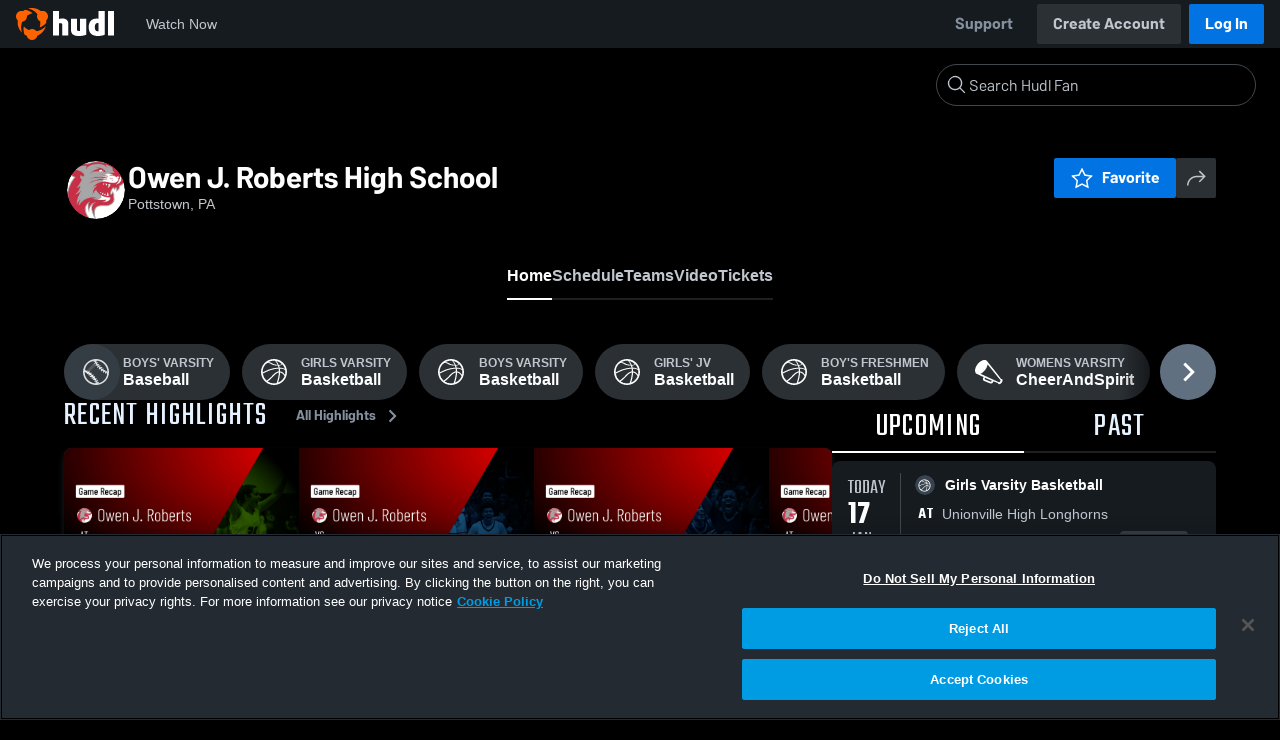

--- FILE ---
content_type: text/html; charset=utf-8
request_url: https://fan.hudl.com/usa/pa/pottstown/organization/19464/roberts-high-school
body_size: 30424
content:
<!DOCTYPE html><html lang="en" data-host="fan.hudl.com"><head><meta charSet="utf-8"/><meta name="viewport" content="width=device-width, initial-scale=1"/><link rel="stylesheet" href="https://assets.hudl.com/_next/v2/fan/_next/static/css/9e188b79b0ec4455.css" data-precedence="next"/><link rel="stylesheet" href="https://assets.hudl.com/_next/v2/fan/_next/static/css/ab453296d7f5b7d0.css" data-precedence="next"/><link rel="stylesheet" href="https://assets.hudl.com/_next/v2/fan/_next/static/css/d49e545865dda7a2.css" data-precedence="next"/><link rel="stylesheet" href="https://assets.hudl.com/_next/v2/fan/_next/static/css/29866b76b3698ef2.css" data-precedence="next"/><link rel="stylesheet" href="https://assets.hudl.com/_next/v2/fan/_next/static/css/75313573a4613d32.css" data-precedence="next"/><link rel="stylesheet" href="https://assets.hudl.com/_next/v2/fan/_next/static/css/63645920d6baf014.css" data-precedence="next"/><link rel="stylesheet" href="https://assets.hudl.com/_next/v2/fan/_next/static/css/10eb8813357ebbdc.css" data-precedence="next"/><link rel="stylesheet" href="https://assets.hudl.com/_next/v2/fan/_next/static/css/273bc9f67f424069.css" data-precedence="next"/><link rel="stylesheet" href="https://assets.hudl.com/_next/v2/fan/_next/static/css/e90ba3583522f3dd.css" data-precedence="next"/><link rel="stylesheet" href="https://assets.hudl.com/_next/v2/fan/_next/static/css/6d129774b035da85.css" data-precedence="next"/><link rel="stylesheet" href="https://assets.hudl.com/_next/v2/fan/_next/static/css/dc4dedf7040a902b.css" data-precedence="next"/><link rel="stylesheet" href="https://assets.hudl.com/_next/v2/fan/_next/static/css/5a14df9a09ee6a8c.css" data-precedence="next"/><link rel="stylesheet" href="https://assets.hudl.com/_next/v2/fan/_next/static/css/02ed5018e60c484e.css" data-precedence="next"/><link rel="stylesheet" href="https://assets.hudl.com/_next/v2/fan/_next/static/css/19f015bd49b83022.css" data-precedence="next"/><link rel="stylesheet" href="https://assets.hudl.com/_next/v2/fan/_next/static/css/2cb2d14732a926d6.css" data-precedence="next"/><link rel="stylesheet" href="https://assets.hudl.com/_next/v2/fan/_next/static/css/2b23785efdc2d4bc.css" data-precedence="next"/><link rel="stylesheet" href="https://assets.hudl.com/_next/v2/fan/_next/static/css/9b2489a64625d49b.css" data-precedence="next"/><link rel="stylesheet" href="https://assets.hudl.com/_next/v2/fan/_next/static/css/0ed7a6fab27cebd0.css" data-precedence="next"/><link rel="stylesheet" href="https://assets.hudl.com/_next/v2/fan/_next/static/css/059eaff95271f923.css" data-precedence="next"/><link rel="stylesheet" href="https://assets.hudl.com/_next/v2/fan/_next/static/css/f4480f3ef062d004.css" data-precedence="next"/><link rel="stylesheet" href="https://assets.hudl.com/_next/v2/fan/_next/static/css/1532d4d13e12658c.css" data-precedence="next"/><link rel="stylesheet" href="https://assets.hudl.com/_next/v2/fan/_next/static/css/aaefeaebe9484a85.css" data-precedence="next"/><link rel="stylesheet" href="https://assets.hudl.com/_next/v2/fan/_next/static/css/07ea85ccf5447c18.css" data-precedence="next"/><link rel="stylesheet" href="https://assets.hudl.com/_next/v2/fan/_next/static/css/5d14b2601cd209f1.css" data-precedence="next"/><link rel="stylesheet" href="https://assets.hudl.com/_next/v2/fan/_next/static/css/ca9d75d9dd60104b.css" data-precedence="next"/><link rel="stylesheet" href="https://assets.hudl.com/_next/v2/fan/_next/static/css/c11997423df88b5c.css" data-precedence="next"/><link rel="stylesheet" href="https://assets.hudl.com/_next/v2/fan/_next/static/css/75a945cfa22dfcad.css" data-precedence="next"/><link rel="stylesheet" href="https://assets.hudl.com/_next/v2/fan/_next/static/css/2b7d2904574766fe.css" data-precedence="next"/><link rel="stylesheet" href="https://assets.hudl.com/_next/v2/fan/_next/static/css/e716073b28115e1b.css" data-precedence="next"/><link rel="preload" as="script" fetchPriority="low" href="https://assets.hudl.com/_next/v2/fan/_next/static/chunks/webpack-b96230b48917ebfc.js"/><script src="https://assets.hudl.com/_next/v2/fan/_next/static/chunks/0da13eda-3ac7dbe6d748a900.js" async=""></script><script src="https://assets.hudl.com/_next/v2/fan/_next/static/chunks/3968-4778991c9dc91327.js" async=""></script><script src="https://assets.hudl.com/_next/v2/fan/_next/static/chunks/main-app-f3753f697ec0ab41.js" async=""></script><script src="https://assets.hudl.com/_next/v2/fan/_next/static/chunks/app/global-error-bfd13577d2e3127d.js" async=""></script><script src="https://assets.hudl.com/_next/v2/fan/_next/static/chunks/ff20c4a3-5365c7ae948677c3.js" async=""></script><script src="https://assets.hudl.com/_next/v2/fan/_next/static/chunks/298d1a4e-c69fb061a9ce91d4.js" async=""></script><script src="https://assets.hudl.com/_next/v2/fan/_next/static/chunks/5ec1d55f-5708b0d6c38a69c1.js" async=""></script><script src="https://assets.hudl.com/_next/v2/fan/_next/static/chunks/73aca819-304e337136585c7e.js" async=""></script><script src="https://assets.hudl.com/_next/v2/fan/_next/static/chunks/e3b22baa-bf8e03dc89a80555.js" async=""></script><script src="https://assets.hudl.com/_next/v2/fan/_next/static/chunks/32cf85b7-1f25485b6a17b794.js" async=""></script><script src="https://assets.hudl.com/_next/v2/fan/_next/static/chunks/e1510053-54ee3a3e64880422.js" async=""></script><script src="https://assets.hudl.com/_next/v2/fan/_next/static/chunks/894158fc-1e72e96282750c90.js" async=""></script><script src="https://assets.hudl.com/_next/v2/fan/_next/static/chunks/70957be7-6325f9fa254a988a.js" async=""></script><script src="https://assets.hudl.com/_next/v2/fan/_next/static/chunks/e911d361-322aa8e2c0e4a62b.js" async=""></script><script src="https://assets.hudl.com/_next/v2/fan/_next/static/chunks/d8847401-31a8f395808bcd0e.js" async=""></script><script src="https://assets.hudl.com/_next/v2/fan/_next/static/chunks/31-5df85064c00146dc.js" async=""></script><script src="https://assets.hudl.com/_next/v2/fan/_next/static/chunks/772-ac1be076c3c8332d.js" async=""></script><script src="https://assets.hudl.com/_next/v2/fan/_next/static/chunks/1425-14d6b7187f8a381f.js" async=""></script><script src="https://assets.hudl.com/_next/v2/fan/_next/static/chunks/3066-8049b96d5d077d08.js" async=""></script><script src="https://assets.hudl.com/_next/v2/fan/_next/static/chunks/6981-424a3707ece8fbd0.js" async=""></script><script src="https://assets.hudl.com/_next/v2/fan/_next/static/chunks/943-72c41fa191231809.js" async=""></script><script src="https://assets.hudl.com/_next/v2/fan/_next/static/chunks/app/%5Bcountry%5D/%5Bsubdivision%5D/%5Bcity%5D/organization/%5BschoolId%5D/%5BschoolName%5D/page-8027cfbd3bfd7edd.js" async=""></script><script src="https://assets.hudl.com/_next/v2/fan/_next/static/chunks/4556-23624818aaf0b73a.js" async=""></script><script src="https://assets.hudl.com/_next/v2/fan/_next/static/chunks/app/layout-b9e5263d1adb70b3.js" async=""></script><script src="https://assets.hudl.com/_next/v2/fan/_next/static/chunks/app/error-2a63fbfa6204d8c1.js" async=""></script><script src="https://assets.hudl.com/_next/v2/fan/_next/static/chunks/app/not-found-b27894090461e249.js" async=""></script><link rel="preload" href="https://cdn.cookielaw.org/scripttemplates/otSDKStub.js" as="script"/><link rel="preload" href="https://sc-ui.hudl.com/hudl-ui-plugins/webnav/1/hudl-ui-plugins-webnav_bundled.js.gz" as="script"/><link rel="preload" href="https://sc-ui.hudl.com/hudl-ui-plugins/generic/1.7.0/hudl-ui-plugins-generic_bundled.js.gz" as="script"/><link rel="preload" href="https://securepubads.g.doubleclick.net/tag/js/gpt.js" as="script"/><link rel="preload" href="https://c.amazon-adsystem.com/aat/amzn-consent.js" as="script"/><link rel="preload" href="https://hudl.my.site.com/ESWHudlbotSupportPage1705930852610/assets/js/bootstrap.min.js" as="script"/><link rel="preconnect" href="https://static.hudl.com"/><meta name="google-site-verification" content="wngxe0hqKejKoVxOuLTIu4L0GzbYvlaYG554-RfEcvc"/><meta name="google-site-verification" content="zMQT38Xd3W8wyNe8SpSeiyx8R6zOROSLxwNa1hhFdkA"/><title>Owen J. Roberts High School | High School Sports | Home | Hudl</title><meta name="description" content="Located in Pottstown, PA. Watch livestreams, see the latest highlights and find upcoming events."/><meta name="apple-itunes-app" content="app-id=6449098724"/><meta property="og:title" content="Owen J. Roberts High School • Home"/><meta property="og:description" content="Located in Pottstown, PA. Watch livestreams, see the latest highlights and find upcoming events."/><meta property="og:site_name" content="Hudl"/><meta property="og:image" content="https://static.hudl.com/users/temp/14611955_fdd91e0de59b483d9e44a00b6ff514b9.jpg"/><meta property="og:image:alt" content="Owen J. Roberts High School Logo"/><meta property="og:type" content="website"/><meta name="twitter:card" content="summary_large_image"/><meta name="twitter:title" content="Owen J. Roberts High School • Home"/><meta name="twitter:description" content="Located in Pottstown, PA. Watch livestreams, see the latest highlights and find upcoming events."/><meta name="twitter:image" content="https://static.hudl.com/users/temp/14611955_fdd91e0de59b483d9e44a00b6ff514b9.jpg"/><link rel="icon" href="/favicon.ico" type="image/x-icon" sizes="16x16"/><link rel="stylesheet" href="https://sc-ui.hudl.com/uniform-ui-components/all/4/uniform-ui-components_bundled.css.gz"/><link href="https://sc-ui.hudl.com/hudl-ui-plugins/webnav/1/hudl-ui-plugins-webnav_bundled.css.gz" rel="stylesheet" type="text/css"/><link href="https://sc-ui.hudl.com/hudl-ui-plugins/generic/1.7.0/hudl-ui-plugins-generic_bundled.css.gz" rel="stylesheet" type="text/css"/><link rel="stylesheet" href="https://static.hudl.com/microservice-assets/frontends/uniform/fonts/barlow.css"/><script src="https://assets.hudl.com/_next/v2/fan/_next/static/chunks/polyfills-42372ed130431b0a.js" noModule=""></script></head><body class="u-environment--dark"><noscript><div class="u-notice u-env--light u-notice--tight"><div class="u-indicator u-indicator--information u-padding--half"><svg class="u-icon u-icon--medium" viewBox="0 0 32 32" aria-label="Information" role="img" fill-rule="evenodd"><path fill="inherit" d="M16 2a14 14 0 1 0 0 28 14 14 0 0 0 0-28m0 6a1.5 1.5 0 1 1 0 3 1.5 1.5 0 0 1 0-3m4 15.625a.5.5 0 0 1-.5.5h-7a.5.5 0 0 1-.5-.5v-1.25a.5.5 0 0 1 .5-.5h2.375v-5.75H13.5a.5.5 0 0 1-.5-.5v-1.25a.5.5 0 0 1 .5-.5h3.125a.5.5 0 0 1 .5.5v7.5H19.5a.5.5 0 0 1 .5.5z"></path></svg></div><div class="u-notice__content"><p class="u-text u-text--small u-text--set-solid" data-qa-id="undefined-text"><strong class="u-margin--quarter--right u-notice__header">JavaScript is not enabled.</strong>Some parts of the page may have additional content if JavaScript is enabled.</p></div></div></noscript><script type="application/ld+json">{"@context":"https://schema.org/","@type":"HighSchool","name":"Owen J. Roberts High School","logo":"https://static.hudl.com/users/temp/14611955_fdd91e0de59b483d9e44a00b6ff514b9.jpg","url":"https://fan.hudl.com/usa/pa/pottstown/organization/19464/roberts-high-school","sameAs":null,"address":{"@type":"PostalAddress","streetAddress":"981 Ridge Road","addressLocality":"Pottstown","addressRegion":"PA","postalCode":"19465-8423","addressCountry":"US"}}</script><!--$!--><template data-dgst="BAILOUT_TO_CLIENT_SIDE_RENDERING"></template><!--/$--><script src="https://assets.hudl.com/_next/v2/fan/_next/static/chunks/webpack-b96230b48917ebfc.js" async=""></script><script>(self.__next_f=self.__next_f||[]).push([0]);self.__next_f.push([2,null])</script><script>self.__next_f.push([1,"1:HL[\"https://assets.hudl.com/_next/v2/fan/_next/static/css/9e188b79b0ec4455.css\",\"style\"]\n2:HL[\"https://assets.hudl.com/_next/v2/fan/_next/static/css/ab453296d7f5b7d0.css\",\"style\"]\n3:HL[\"https://assets.hudl.com/_next/v2/fan/_next/static/css/d49e545865dda7a2.css\",\"style\"]\n4:HL[\"https://assets.hudl.com/_next/v2/fan/_next/static/css/29866b76b3698ef2.css\",\"style\"]\n5:HL[\"https://assets.hudl.com/_next/v2/fan/_next/static/css/75313573a4613d32.css\",\"style\"]\n6:HL[\"https://assets.hudl.com/_next/v2/fan/_next/static/css/63645920d6baf014.css\",\"style\"]\n7:HL[\"https://assets.hudl.com/_next/v2/fan/_next/static/css/10eb8813357ebbdc.css\",\"style\"]\n8:HL[\"https://assets.hudl.com/_next/v2/fan/_next/static/css/273bc9f67f424069.css\",\"style\"]\n9:HL[\"https://assets.hudl.com/_next/v2/fan/_next/static/css/e90ba3583522f3dd.css\",\"style\"]\na:HL[\"https://assets.hudl.com/_next/v2/fan/_next/static/css/6d129774b035da85.css\",\"style\"]\nb:HL[\"https://assets.hudl.com/_next/v2/fan/_next/static/css/dc4dedf7040a902b.css\",\"style\"]\nc:HL[\"https://assets.hudl.com/_next/v2/fan/_next/static/css/5a14df9a09ee6a8c.css\",\"style\"]\nd:HL[\"https://assets.hudl.com/_next/v2/fan/_next/static/css/02ed5018e60c484e.css\",\"style\"]\ne:HL[\"https://assets.hudl.com/_next/v2/fan/_next/static/css/19f015bd49b83022.css\",\"style\"]\nf:HL[\"https://assets.hudl.com/_next/v2/fan/_next/static/css/2cb2d14732a926d6.css\",\"style\"]\n10:HL[\"https://assets.hudl.com/_next/v2/fan/_next/static/css/2b23785efdc2d4bc.css\",\"style\"]\n11:HL[\"https://assets.hudl.com/_next/v2/fan/_next/static/css/9b2489a64625d49b.css\",\"style\"]\n12:HL[\"https://assets.hudl.com/_next/v2/fan/_next/static/css/0ed7a6fab27cebd0.css\",\"style\"]\n13:HL[\"https://assets.hudl.com/_next/v2/fan/_next/static/css/059eaff95271f923.css\",\"style\"]\n14:HL[\"https://assets.hudl.com/_next/v2/fan/_next/static/css/f4480f3ef062d004.css\",\"style\"]\n15:HL[\"https://assets.hudl.com/_next/v2/fan/_next/static/css/1532d4d13e12658c.css\",\"style\"]\n16:HL[\"https://assets.hudl.com/_next/v2/fan/_next/static/css/aaefeaebe9484a85.css\",\"style\"]\n17:HL[\"https://assets.hudl.com/_next/v2"])</script><script>self.__next_f.push([1,"/fan/_next/static/css/07ea85ccf5447c18.css\",\"style\"]\n18:HL[\"https://assets.hudl.com/_next/v2/fan/_next/static/css/5d14b2601cd209f1.css\",\"style\"]\n19:HL[\"https://assets.hudl.com/_next/v2/fan/_next/static/css/ca9d75d9dd60104b.css\",\"style\"]\n1a:HL[\"https://assets.hudl.com/_next/v2/fan/_next/static/css/c11997423df88b5c.css\",\"style\"]\n1b:HL[\"https://assets.hudl.com/_next/v2/fan/_next/static/css/75a945cfa22dfcad.css\",\"style\"]\n1c:HL[\"https://assets.hudl.com/_next/v2/fan/_next/static/css/2b7d2904574766fe.css\",\"style\"]\n1d:HL[\"https://assets.hudl.com/_next/v2/fan/_next/static/css/e716073b28115e1b.css\",\"style\"]\n"])</script><script>self.__next_f.push([1,"1e:I[29832,[],\"\"]\n21:I[63634,[],\"\"]\n27:I[85551,[],\"\"]\n2a:I[13024,[\"6470\",\"static/chunks/app/global-error-bfd13577d2e3127d.js\"],\"default\"]\n22:[\"country\",\"usa\",\"d\"]\n23:[\"subdivision\",\"pa\",\"d\"]\n24:[\"city\",\"pottstown\",\"d\"]\n25:[\"schoolId\",\"19464\",\"d\"]\n26:[\"schoolName\",\"roberts-high-school\",\"d\"]\n2b:[]\n"])</script><script>self.__next_f.push([1,"0:[\"$\",\"$L1e\",null,{\"buildId\":\"bCxB55P2NVGJHzs3caM1B\",\"assetPrefix\":\"https://assets.hudl.com/_next/v2/fan\",\"urlParts\":[\"\",\"usa\",\"pa\",\"pottstown\",\"organization\",\"19464\",\"roberts-high-school\"],\"initialTree\":[\"\",{\"children\":[[\"country\",\"usa\",\"d\"],{\"children\":[[\"subdivision\",\"pa\",\"d\"],{\"children\":[[\"city\",\"pottstown\",\"d\"],{\"children\":[\"organization\",{\"children\":[[\"schoolId\",\"19464\",\"d\"],{\"children\":[[\"schoolName\",\"roberts-high-school\",\"d\"],{\"children\":[\"__PAGE__\",{}]}]}]}]}]}]}]},\"$undefined\",\"$undefined\",true],\"initialSeedData\":[\"\",{\"children\":[[\"country\",\"usa\",\"d\"],{\"children\":[[\"subdivision\",\"pa\",\"d\"],{\"children\":[[\"city\",\"pottstown\",\"d\"],{\"children\":[\"organization\",{\"children\":[[\"schoolId\",\"19464\",\"d\"],{\"children\":[[\"schoolName\",\"roberts-high-school\",\"d\"],{\"children\":[\"__PAGE__\",{},[[\"$L1f\",\"$L20\",[[\"$\",\"link\",\"0\",{\"rel\":\"stylesheet\",\"href\":\"https://assets.hudl.com/_next/v2/fan/_next/static/css/e90ba3583522f3dd.css\",\"precedence\":\"next\",\"crossOrigin\":\"$undefined\"}],[\"$\",\"link\",\"1\",{\"rel\":\"stylesheet\",\"href\":\"https://assets.hudl.com/_next/v2/fan/_next/static/css/6d129774b035da85.css\",\"precedence\":\"next\",\"crossOrigin\":\"$undefined\"}],[\"$\",\"link\",\"2\",{\"rel\":\"stylesheet\",\"href\":\"https://assets.hudl.com/_next/v2/fan/_next/static/css/dc4dedf7040a902b.css\",\"precedence\":\"next\",\"crossOrigin\":\"$undefined\"}],[\"$\",\"link\",\"3\",{\"rel\":\"stylesheet\",\"href\":\"https://assets.hudl.com/_next/v2/fan/_next/static/css/5a14df9a09ee6a8c.css\",\"precedence\":\"next\",\"crossOrigin\":\"$undefined\"}],[\"$\",\"link\",\"4\",{\"rel\":\"stylesheet\",\"href\":\"https://assets.hudl.com/_next/v2/fan/_next/static/css/02ed5018e60c484e.css\",\"precedence\":\"next\",\"crossOrigin\":\"$undefined\"}],[\"$\",\"link\",\"5\",{\"rel\":\"stylesheet\",\"href\":\"https://assets.hudl.com/_next/v2/fan/_next/static/css/19f015bd49b83022.css\",\"precedence\":\"next\",\"crossOrigin\":\"$undefined\"}],[\"$\",\"link\",\"6\",{\"rel\":\"stylesheet\",\"href\":\"https://assets.hudl.com/_next/v2/fan/_next/static/css/2cb2d14732a926d6.css\",\"precedence\":\"next\",\"crossOrigin\":\"$undefined\"}],[\"$\",\"link\",\"7\",{\"rel\":\"stylesheet\",\"href\":\"https://assets.hudl.com/_next/v2/fan/_next/static/css/2b23785efdc2d4bc.css\",\"precedence\":\"next\",\"crossOrigin\":\"$undefined\"}],[\"$\",\"link\",\"8\",{\"rel\":\"stylesheet\",\"href\":\"https://assets.hudl.com/_next/v2/fan/_next/static/css/9b2489a64625d49b.css\",\"precedence\":\"next\",\"crossOrigin\":\"$undefined\"}],[\"$\",\"link\",\"9\",{\"rel\":\"stylesheet\",\"href\":\"https://assets.hudl.com/_next/v2/fan/_next/static/css/0ed7a6fab27cebd0.css\",\"precedence\":\"next\",\"crossOrigin\":\"$undefined\"}],[\"$\",\"link\",\"10\",{\"rel\":\"stylesheet\",\"href\":\"https://assets.hudl.com/_next/v2/fan/_next/static/css/059eaff95271f923.css\",\"precedence\":\"next\",\"crossOrigin\":\"$undefined\"}],[\"$\",\"link\",\"11\",{\"rel\":\"stylesheet\",\"href\":\"https://assets.hudl.com/_next/v2/fan/_next/static/css/f4480f3ef062d004.css\",\"precedence\":\"next\",\"crossOrigin\":\"$undefined\"}],[\"$\",\"link\",\"12\",{\"rel\":\"stylesheet\",\"href\":\"https://assets.hudl.com/_next/v2/fan/_next/static/css/1532d4d13e12658c.css\",\"precedence\":\"next\",\"crossOrigin\":\"$undefined\"}],[\"$\",\"link\",\"13\",{\"rel\":\"stylesheet\",\"href\":\"https://assets.hudl.com/_next/v2/fan/_next/static/css/aaefeaebe9484a85.css\",\"precedence\":\"next\",\"crossOrigin\":\"$undefined\"}],[\"$\",\"link\",\"14\",{\"rel\":\"stylesheet\",\"href\":\"https://assets.hudl.com/_next/v2/fan/_next/static/css/07ea85ccf5447c18.css\",\"precedence\":\"next\",\"crossOrigin\":\"$undefined\"}],[\"$\",\"link\",\"15\",{\"rel\":\"stylesheet\",\"href\":\"https://assets.hudl.com/_next/v2/fan/_next/static/css/5d14b2601cd209f1.css\",\"precedence\":\"next\",\"crossOrigin\":\"$undefined\"}],[\"$\",\"link\",\"16\",{\"rel\":\"stylesheet\",\"href\":\"https://assets.hudl.com/_next/v2/fan/_next/static/css/ca9d75d9dd60104b.css\",\"precedence\":\"next\",\"crossOrigin\":\"$undefined\"}],[\"$\",\"link\",\"17\",{\"rel\":\"stylesheet\",\"href\":\"https://assets.hudl.com/_next/v2/fan/_next/static/css/c11997423df88b5c.css\",\"precedence\":\"next\",\"crossOrigin\":\"$undefined\"}],[\"$\",\"link\",\"18\",{\"rel\":\"stylesheet\",\"href\":\"https://assets.hudl.com/_next/v2/fan/_next/static/css/75a945cfa22dfcad.css\",\"precedence\":\"next\",\"crossOrigin\":\"$undefined\"}],[\"$\",\"link\",\"19\",{\"rel\":\"stylesheet\",\"href\":\"https://assets.hudl.com/_next/v2/fan/_next/static/css/2b7d2904574766fe.css\",\"precedence\":\"next\",\"crossOrigin\":\"$undefined\"}],[\"$\",\"link\",\"20\",{\"rel\":\"stylesheet\",\"href\":\"https://assets.hudl.com/_next/v2/fan/_next/static/css/e716073b28115e1b.css\",\"precedence\":\"next\",\"crossOrigin\":\"$undefined\"}]]],null],null]},[null,[\"$\",\"$L21\",null,{\"parallelRouterKey\":\"children\",\"segmentPath\":[\"children\",\"$22\",\"children\",\"$23\",\"children\",\"$24\",\"children\",\"organization\",\"children\",\"$25\",\"children\",\"$26\",\"children\"],\"error\":\"$undefined\",\"errorStyles\":\"$undefined\",\"errorScripts\":\"$undefined\",\"template\":[\"$\",\"$L27\",null,{}],\"templateStyles\":\"$undefined\",\"templateScripts\":\"$undefined\",\"notFound\":\"$undefined\",\"notFoundStyles\":\"$undefined\"}]],null]},[null,[\"$\",\"$L21\",null,{\"parallelRouterKey\":\"children\",\"segmentPath\":[\"children\",\"$22\",\"children\",\"$23\",\"children\",\"$24\",\"children\",\"organization\",\"children\",\"$25\",\"children\"],\"error\":\"$undefined\",\"errorStyles\":\"$undefined\",\"errorScripts\":\"$undefined\",\"template\":[\"$\",\"$L27\",null,{}],\"templateStyles\":\"$undefined\",\"templateScripts\":\"$undefined\",\"notFound\":\"$undefined\",\"notFoundStyles\":\"$undefined\"}]],null]},[null,[\"$\",\"$L21\",null,{\"parallelRouterKey\":\"children\",\"segmentPath\":[\"children\",\"$22\",\"children\",\"$23\",\"children\",\"$24\",\"children\",\"organization\",\"children\"],\"error\":\"$undefined\",\"errorStyles\":\"$undefined\",\"errorScripts\":\"$undefined\",\"template\":[\"$\",\"$L27\",null,{}],\"templateStyles\":\"$undefined\",\"templateScripts\":\"$undefined\",\"notFound\":\"$undefined\",\"notFoundStyles\":\"$undefined\"}]],null]},[null,[\"$\",\"$L21\",null,{\"parallelRouterKey\":\"children\",\"segmentPath\":[\"children\",\"$22\",\"children\",\"$23\",\"children\",\"$24\",\"children\"],\"error\":\"$undefined\",\"errorStyles\":\"$undefined\",\"errorScripts\":\"$undefined\",\"template\":[\"$\",\"$L27\",null,{}],\"templateStyles\":\"$undefined\",\"templateScripts\":\"$undefined\",\"notFound\":\"$undefined\",\"notFoundStyles\":\"$undefined\"}]],null]},[null,[\"$\",\"$L21\",null,{\"parallelRouterKey\":\"children\",\"segmentPath\":[\"children\",\"$22\",\"children\",\"$23\",\"children\"],\"error\":\"$undefined\",\"errorStyles\":\"$undefined\",\"errorScripts\":\"$undefined\",\"template\":[\"$\",\"$L27\",null,{}],\"templateStyles\":\"$undefined\",\"templateScripts\":\"$undefined\",\"notFound\":\"$undefined\",\"notFoundStyles\":\"$undefined\"}]],null]},[null,[\"$\",\"$L21\",null,{\"parallelRouterKey\":\"children\",\"segmentPath\":[\"children\",\"$22\",\"children\"],\"error\":\"$undefined\",\"errorStyles\":\"$undefined\",\"errorScripts\":\"$undefined\",\"template\":[\"$\",\"$L27\",null,{}],\"templateStyles\":\"$undefined\",\"templateScripts\":\"$undefined\",\"notFound\":\"$undefined\",\"notFoundStyles\":\"$undefined\"}]],null]},[[[[\"$\",\"link\",\"0\",{\"rel\":\"stylesheet\",\"href\":\"https://assets.hudl.com/_next/v2/fan/_next/static/css/9e188b79b0ec4455.css\",\"precedence\":\"next\",\"crossOrigin\":\"$undefined\"}],[\"$\",\"link\",\"1\",{\"rel\":\"stylesheet\",\"href\":\"https://assets.hudl.com/_next/v2/fan/_next/static/css/ab453296d7f5b7d0.css\",\"precedence\":\"next\",\"crossOrigin\":\"$undefined\"}],[\"$\",\"link\",\"2\",{\"rel\":\"stylesheet\",\"href\":\"https://assets.hudl.com/_next/v2/fan/_next/static/css/d49e545865dda7a2.css\",\"precedence\":\"next\",\"crossOrigin\":\"$undefined\"}],[\"$\",\"link\",\"3\",{\"rel\":\"stylesheet\",\"href\":\"https://assets.hudl.com/_next/v2/fan/_next/static/css/29866b76b3698ef2.css\",\"precedence\":\"next\",\"crossOrigin\":\"$undefined\"}],[\"$\",\"link\",\"4\",{\"rel\":\"stylesheet\",\"href\":\"https://assets.hudl.com/_next/v2/fan/_next/static/css/75313573a4613d32.css\",\"precedence\":\"next\",\"crossOrigin\":\"$undefined\"}],[\"$\",\"link\",\"5\",{\"rel\":\"stylesheet\",\"href\":\"https://assets.hudl.com/_next/v2/fan/_next/static/css/63645920d6baf014.css\",\"precedence\":\"next\",\"crossOrigin\":\"$undefined\"}],[\"$\",\"link\",\"6\",{\"rel\":\"stylesheet\",\"href\":\"https://assets.hudl.com/_next/v2/fan/_next/static/css/10eb8813357ebbdc.css\",\"precedence\":\"next\",\"crossOrigin\":\"$undefined\"}],[\"$\",\"link\",\"7\",{\"rel\":\"stylesheet\",\"href\":\"https://assets.hudl.com/_next/v2/fan/_next/static/css/273bc9f67f424069.css\",\"precedence\":\"next\",\"crossOrigin\":\"$undefined\"}]],\"$L28\"],null],null],\"couldBeIntercepted\":false,\"initialHead\":[null,\"$L29\"],\"globalErrorComponent\":\"$2a\",\"missingSlots\":\"$W2b\"}]\n"])</script><script>self.__next_f.push([1,"2c:I[39997,[\"770\",\"static/chunks/ff20c4a3-5365c7ae948677c3.js\",\"2000\",\"static/chunks/298d1a4e-c69fb061a9ce91d4.js\",\"5918\",\"static/chunks/5ec1d55f-5708b0d6c38a69c1.js\",\"2\",\"static/chunks/73aca819-304e337136585c7e.js\",\"1668\",\"static/chunks/e3b22baa-bf8e03dc89a80555.js\",\"3249\",\"static/chunks/32cf85b7-1f25485b6a17b794.js\",\"149\",\"static/chunks/e1510053-54ee3a3e64880422.js\",\"5975\",\"static/chunks/894158fc-1e72e96282750c90.js\",\"5670\",\"static/chunks/70957be7-6325f9fa254a988a.js\",\"6398\",\"static/chunks/e911d361-322aa8e2c0e4a62b.js\",\"6612\",\"static/chunks/d8847401-31a8f395808bcd0e.js\",\"31\",\"static/chunks/31-5df85064c00146dc.js\",\"772\",\"static/chunks/772-ac1be076c3c8332d.js\",\"1425\",\"static/chunks/1425-14d6b7187f8a381f.js\",\"3066\",\"static/chunks/3066-8049b96d5d077d08.js\",\"6981\",\"static/chunks/6981-424a3707ece8fbd0.js\",\"943\",\"static/chunks/943-72c41fa191231809.js\",\"9410\",\"static/chunks/app/%5Bcountry%5D/%5Bsubdivision%5D/%5Bcity%5D/organization/%5BschoolId%5D/%5BschoolName%5D/page-8027cfbd3bfd7edd.js\"],\"ClientHostContextProvider\"]\n2d:I[7891,[\"31\",\"static/chunks/31-5df85064c00146dc.js\",\"4556\",\"static/chunks/4556-23624818aaf0b73a.js\",\"3066\",\"static/chunks/3066-8049b96d5d077d08.js\",\"3185\",\"static/chunks/app/layout-b9e5263d1adb70b3.js\"],\"\"]\n2f:I[6244,[\"31\",\"static/chunks/31-5df85064c00146dc.js\",\"4556\",\"static/chunks/4556-23624818aaf0b73a.js\",\"3066\",\"static/chunks/3066-8049b96d5d077d08.js\",\"3185\",\"static/chunks/app/layout-b9e5263d1adb70b3.js\"],\"TimingAnalytics\"]\n"])</script><script>self.__next_f.push([1,"28:[\"$\",\"$L2c\",null,{\"host\":\"fan.hudl.com\",\"children\":[\"$\",\"html\",null,{\"lang\":\"en\",\"data-host\":\"fan.hudl.com\",\"children\":[[\"$\",\"head\",null,{\"children\":[[\"$\",\"$L2d\",null,{\"src\":\"https://cdn.cookielaw.org/scripttemplates/otSDKStub.js\",\"type\":\"text/javascript\",\"data-domain-script\":\"3bd688f5-b6bf-4b17-939b-ebc3cf875964\"}],[\"$\",\"$L2d\",null,{\"id\":\"optanon-inline\",\"dangerouslySetInnerHTML\":{\"__html\":\"\\n              function OptanonWrapper() {\\n                if (window.OnetrustActiveGroups) {\\n                  var activeGroups = window.OnetrustActiveGroups\\n                    .split(',')\\n                    .filter(function(g) { return g !== '' \u0026\u0026 g.startsWith('C000'); });\\n                  window.dispatchEvent(new CustomEvent('OneTrustGroupsUpdated', { detail: activeGroups }));\\n                }\\n              }\\n            \"}}],[\"$\",\"link\",null,{\"rel\":\"stylesheet\",\"href\":\"https://sc-ui.hudl.com/uniform-ui-components/all/4/uniform-ui-components_bundled.css.gz\"}],[\"$\",\"$L2d\",null,{\"id\":\"hudlEmbed\",\"dangerouslySetInnerHTML\":{\"__html\":\"window.__hudlEmbed = { data: {} };\"}}],[\"$\",\"link\",null,{\"href\":\"https://sc-ui.hudl.com/hudl-ui-plugins/webnav/1/hudl-ui-plugins-webnav_bundled.css.gz\",\"rel\":\"stylesheet\",\"type\":\"text/css\"}],[\"$\",\"link\",null,{\"href\":\"https://sc-ui.hudl.com/hudl-ui-plugins/generic/1.7.0/hudl-ui-plugins-generic_bundled.css.gz\",\"rel\":\"stylesheet\",\"type\":\"text/css\"}],[\"$\",\"$L2d\",null,{\"src\":\"https://sc-ui.hudl.com/hudl-ui-plugins/webnav/1/hudl-ui-plugins-webnav_bundled.js.gz\",\"type\":\"text/javascript\"}],[\"$\",\"$L2d\",null,{\"src\":\"https://sc-ui.hudl.com/hudl-ui-plugins/generic/1.7.0/hudl-ui-plugins-generic_bundled.js.gz\",\"type\":\"text/javascript\"}],[\"$\",\"$L2d\",null,{\"src\":\"https://securepubads.g.doubleclick.net/tag/js/gpt.js\",\"type\":\"text/javascript\"}],[\"$\",\"$L2d\",null,{\"src\":\"https://c.amazon-adsystem.com/aat/amzn-consent.js\",\"type\":\"text/javascript\"}],[\"$\",\"$L2d\",null,{\"src\":\"https://hudl.my.site.com/ESWHudlbotSupportPage1705930852610/assets/js/bootstrap.min.js\",\"type\":\"text/javascript\"}],[\"$\",\"link\",null,{\"rel\":\"preconnect\",\"href\":\"https://static.hudl.com\"}],[\"$\",\"link\",null,{\"rel\":\"stylesheet\",\"href\":\"https://static.hudl.com/microservice-assets/frontends/uniform/fonts/barlow.css\"}],[\"$\",\"meta\",null,{\"name\":\"google-site-verification\",\"content\":\"wngxe0hqKejKoVxOuLTIu4L0GzbYvlaYG554-RfEcvc\"}],[\"$\",\"meta\",null,{\"name\":\"google-site-verification\",\"content\":\"zMQT38Xd3W8wyNe8SpSeiyx8R6zOROSLxwNa1hhFdkA\"}]]}],[\"$\",\"body\",null,{\"className\":\"u-environment--dark\",\"children\":[[\"$\",\"noscript\",null,{\"children\":[\"$\",\"div\",null,{\"className\":\"u-notice u-env--light u-notice--tight\",\"children\":[[\"$\",\"div\",null,{\"className\":\"u-indicator u-indicator--information u-padding--half\",\"children\":[\"$\",\"svg\",null,{\"className\":\"u-icon u-icon--medium\",\"viewBox\":\"0 0 32 32\",\"aria-label\":\"Information\",\"role\":\"img\",\"fillRule\":\"evenodd\",\"data-qa-id\":\"$undefined\",\"children\":[\"$\",\"path\",null,{\"fill\":\"inherit\",\"d\":\"M16 2a14 14 0 1 0 0 28 14 14 0 0 0 0-28m0 6a1.5 1.5 0 1 1 0 3 1.5 1.5 0 0 1 0-3m4 15.625a.5.5 0 0 1-.5.5h-7a.5.5 0 0 1-.5-.5v-1.25a.5.5 0 0 1 .5-.5h2.375v-5.75H13.5a.5.5 0 0 1-.5-.5v-1.25a.5.5 0 0 1 .5-.5h3.125a.5.5 0 0 1 .5.5v7.5H19.5a.5.5 0 0 1 .5.5z\"}]}]}],[\"$\",\"div\",null,{\"className\":\"u-notice__content\",\"children\":[\"$\",\"p\",null,{\"className\":\"u-text u-text--small u-text--set-solid\",\"data-qa-id\":\"undefined-text\",\"children\":[[\"$\",\"strong\",null,{\"className\":\"u-margin--quarter--right u-notice__header\",\"children\":\"JavaScript is not enabled.\"}],\"Some parts of the page may have additional content if JavaScript is enabled.\"]}]}]]}]}],\"$L2e\"]}],[\"$\",\"$L2f\",null,{}]]}]}]\n"])</script><script>self.__next_f.push([1,"30:I[92009,[\"31\",\"static/chunks/31-5df85064c00146dc.js\",\"4556\",\"static/chunks/4556-23624818aaf0b73a.js\",\"3066\",\"static/chunks/3066-8049b96d5d077d08.js\",\"3185\",\"static/chunks/app/layout-b9e5263d1adb70b3.js\"],\"default\"]\n31:I[77887,[\"7601\",\"static/chunks/app/error-2a63fbfa6204d8c1.js\"],\"default\"]\n32:I[67242,[\"770\",\"static/chunks/ff20c4a3-5365c7ae948677c3.js\",\"31\",\"static/chunks/31-5df85064c00146dc.js\",\"772\",\"static/chunks/772-ac1be076c3c8332d.js\",\"3066\",\"static/chunks/3066-8049b96d5d077d08.js\",\"6981\",\"static/chunks/6981-424a3707ece8fbd0.js\",\"9160\",\"static/chunks/app/not-found-b27894090461e249.js\"],\"default\"]\n"])</script><script>self.__next_f.push([1,"2e:[\"$\",\"$L30\",null,{\"messages\":{\"fan.schedule.schedule-entry-content.game-highlights\":\"GAME HIGHLIGHTS\",\"fan.league.schedule.vs\":\"vs\",\"fan.ticketing.order.confirmation.confirmation-description-hudl-support-button\":\"Your tickets have been sent to {emailAddress}. If you don't receive an email after a few minutes, check your spam folder or {hudlSupport}\",\"fan.ticketing.order.registration.login\":\"Log In\",\"fan.homepage.spotlight.heading.partial-first\":\"Catch\",\"fan.ticketing.tab.your-passes\":\"Your Pass{numberOfPasses, plural, =1 {} other {es}}\",\"fan.ssr.organization.metadata.event-viewer.tab-title\":\"Watch Now\",\"fan.schedule.emptyStateDay\":\"No Events Scheduled This Day\",\"fan.video.thumbnail.seconds\":\"{secondCount} {secondCount, plural, one {second} other {seconds}} ago\",\"fan.teams.team-level-filter.freshman\":\"Freshman\",\"fan.nav-bar.livestream-purchases\":\"Livestream Purchases\",\"fan.sport.water-polo\":\"Water Polo\",\"fan.account.password-security.password.body\":\"Reset your Hudl account password.\",\"fan.ticketing.order.confirmation.details-information-hudl-support-button\":\"Your tickets have been sent to the email address provided, {emailAddress}. If you haven't received them in a few minutes, try checking your spam folder. If you didn't receive your tickets please {hudlSupport}\",\"fan.sport.track-recruiting\":\"Track Recruiting\",\"fan.ticketing.transparent-fees.service-fee-help-text\":\"Includes {hudlFeeInCents} service fee\",\"fan.org-profile.error-state-text\":\"Try reloading the page or try again later. If you continue having trouble, hit up {hudlSupport}.\",\"fan.sport.dance-and-drill\":\"Dance And Drill\",\"fan.sport.golf-recruiting\":\"Golf Recruiting\",\"fan.sport.netball-recruiting\":\"Netball Recruiting\",\"fan.org-programs.registration-self-confirmation.description\":\"Thank you for registering. {boldConfirmationText} Please check your inbox for additional details.\",\"fan.org-programs.status-card.unauthenticated.create-account\":\"Don't have an account?\",\"fan.ssr.team.metadata.video.tab-title\":\"Video\",\"fan.org-programs.checkout.registration-processing-error-message\":\"We are having issues placing your order. Contact {supportLink} for further assistance.\",\"fan.favorites-call-to-action.main-text\":\"Add favorites to find tickets, watch highlights and get alerts when your teams go live.\",\"fan.ssr.organization.metadata.tickets.description\":\"Buy digital tickets to attend upcoming events.\",\"fan.schedules.emptyState\":\"No Events Scheduled Yet\",\"fan.ticketing.order.details.date-context-passes\":\"Pass Valid For: {dateString}\",\"fan.ticketing.order.review.error-loading-review-hudl-support-button\":\"We're having trouble loading this content. Try reloading or {hudlSupport}\",\"fan.ticketing.order.error-pass-config-expired\":\"This pass is no longer available for purchase. Visit the tickets page for more options.\",\"fan.ticketing.order.checkout.error-making-payment-contact-support\":\"We are having issues placing your order. Contact support for further assistance.\",\"fan.ticketing.order.confirmation.confirmation-description-with-support-passes\":\"Your pass{numberOfEntities, plural, =1 {} other {es}} {numberOfEntities, plural, =1 {has} other {have}} been sent to {emailAddress}. If you don’t receive an email after a few minutes, check your spam folder or {hudlSupport}\",\"fan.ticketing.tab.enjoy-event-banner.passes-remaining\":\"{remainingPasses} pass{remainingPasses, plural, =1 {} other {es}} ha{remainingPasses, plural, =1 {s} other {ve}} not been used.\",\"fan.ticketing.tab.no-ticketed-events-enabled-help-text.team\":\"Once tickets are available for this team, you'll be able to purchase them here. Want to find more events to support {orgName}? Go to their \\\"Tickets\\\" page to see what’s coming up.\",\"fan.account.personal-info.email\":\"Email\",\"fan.ticketing.form-fields.character-limit-error\":\"Character count is over the limit. {characterCount}/{characterLimit}\",\"fan.ticketing.transfer.problem-transferring-tickets\":\"There was a problem transferring your tickets. Please try again.\",\"fan.ticketing.redemption.use-at-event-passes\":\"Only use your passes if you're at the event and have been instructed by authorized staff. Pass usage for entry cannot be undone.\",\"fan.ticketing.transparent-fees.transaction-fee-help-text\":\"The fee is collected by Stripe, Hudl's payment provider, to process your order.\",\"fan.ssr.organization.metadata.home.description\":\"Watch livestreams, see the latest highlights and find upcoming events.\",\"fan.overview.highlights.header\":\"Top Highlights\",\"fan.organization-card.teams-button-text\":\"Teams\",\"fan.org-programs.invite.message\":\"{athleteName}'s been invited to join\",\"fan.video.thumbnail.minutes\":\"{minuteCount} {minuteCount, plural, one {minute} other {minutes}} ago\",\"fan.video.thumbnail.time.dateFormat\":\"h:mmaaa\",\"fan.video.video-card.views\":\"{viewCount, plural, one { View} other { Views}}\",\"fan.account.personal-info.personalInformation\":\"Personal Information\",\"fan.account.personal-info.privacyInformation\":\"We'll use the information below to provide updates about your account and other Hudl products. You can check our Privacy Policy for more information.\",\"fan.account.password-security.password.social-reset\":\"To reset your password, visit your {social} account settings.\",\"fan.account.password-security.password.error-toast\":\"We’re having some issues sending the reset password email. Please try again later. If the problem continues, contact support.\",\"fan.account.personal-info.deleteAccount.confirmTitle\":\"Delete Account\",\"fan.event-viewer.watch.on-demand\":\"This Livestream will be available on-demand once it's uploaded to Hudl\",\"fan.account.personal-info.deleteAccount.errorToast\":\"We're having some issues deleting the account. Please try again later. If the problem continues, contact support.\",\"fan.account.personal-info.deleteAccount.modalText\":\"Are you sure you want to permanently delete your Hudl account?\\n\\nAll of your data will be erased. You will be unsubscribed from any active subscriptions and lose access to all media through purchases made on this account.\\n\\nAny related accounts linked to your email address will also be deleted. This action cannot be undone.\",\"fan.highlight.views\":\"{viewCount, plural, one { View} other { Views}}\",\"fan.schedule.emptyStateMonth\":\"No Events Scheduled This Month\",\"fan.schedule.content.emptyStateSub\":\"Check back later for updates \\nor select another event. \",\"fan.account.reset-password-email.message\":\"If you have an account, a reset password link has been sent to your email.\",\"fan.account.verify-email.success-message\":\"Thanks for verifying your email.\\nYou’ll be redirected to Hudl.com in {seconds} seconds...\",\"fan.account.verify-email.error-message\":\"Contact support if you have any questions.\",\"fan.account.verify-email.access-expired-header\":\"Verification Link Expired\",\"fan.account.verify-email.access-expired-message\":\"Let us know if you'd like us to send you a new one.\",\"fan.account.verify-email.resend-success-header\":\"Check Your Email\",\"fan.account.verify-email.resend-success-message\":\"If you have an account, a new verification link has been sent to your email address.\",\"fan.account.verify-email.resend-error\":\"We’re having some issues sending the email. Please try again later. If the problem continues, contact support.\",\"fan.account.account-created.toast-message\":\"Your account has been created. Use the verification link sent to your email address to verify your account.\",\"fan.pageHeaderInfo-component.share-button.text\":\"Share\",\"fan.school-page.feedback-modal.first-paragraph\":\"This profile contains everything your fans need to follow along—teams, schedules, scores, highlights and livestreams all in one place.\",\"fan.school-page.feedback-modal.second-paragraph\":\"These profiles won't be publicly available until the Fall of 2023, but we need your feedback to improve them for you and your fans. As you continue, a survey will launch for you to fill out alongside your new profile.\",\"fan.teams.team-level-filter.sophomore\":\"Sophomore\",\"fan.team.empty-state.other-seasons\":\"Check out this team’s other seasons.\",\"fan.video.video-filter.livestreams\":\"Livestreams\",\"fan.button.select-all\":\"Select All\",\"fan.sport.australian-rules-football-recruiting\":\"Australian Rules Football Recruiting\",\"fan.sport.baseball\":\"Baseball\",\"fan.sport.field-hockey-recruiting\":\"Field Hockey Recruiting\",\"fan.sport.football-recruiting\":\"Football Recruiting\",\"fan.sport.gymnastics\":\"Gymnastics\",\"fan.sport.rugby-recruiting\":\"Rugby Recruiting\",\"fan.sport.soccer-recruiting\":\"Soccer Recruiting\",\"fan.sport.tennis-recruiting\":\"Tennis Recruiting\",\"fan.ticketing.order.details.team-count-in-pass-label\":\"{numberOfTeams, plural, one {# Team Included In Pass} other {# Teams Included In Pass}}\",\"fan.ticketing.order.order-sum-passes\":\"Order Total: {lineItemConfigQuantitiesSum} pass\",\"fan.ticketing.order.item-selection.fees-included-non-refundable\":\"All fees are included in this order total. All purchases are non-refundable.\",\"fan.ticketing.order.review.error-loading-review\":\"We're having trouble loading this content. Try reloading or \u003ca\u003econtact support.\u003c/a\u003e\",\"fan.ticketing.order.checkout.read-terms-of-service\":\"By clicking 'I agree' you acknowledge you have read and agree to be bound by the {termsOfService} and {privacyPolicy}, including those additional terms and conditions referenced therein and/or available by hyperlink.\",\"fan.ticketing.order.confirmation.confirmation-description-with-support-tickets\":\"Your ticket{numberOfEntities, plural, =1 {} other {s}} {numberOfEntities, plural, =1 {has} other {have}} been sent to {emailAddress}. If you don’t receive an email after a few minutes, check your spam folder or {hudlSupport}\",\"fan.ticketing.order.confirmation.confirmation-description-with-support-pass-renewal\":\"You've renewed your pass{numberOfPasses, plural, =1 {} other {es}} and kept your seat{numberOfSeats, plural, =1 {} other {e}}! Your renewal pass{numberOfPasses, plural, =1 {} other {es}} {numberOfPasses, plural, =1 {has} other {have}} been sent to {emailAddress}. If you don’t receive an email after a few minutes, check your spam folder or {hudlSupport}\",\"fan.ticketing.order.confirmation.use-mobile-help-text-tickets\":\"Your phone is your ticket. Open your tickets using the button above for entry to the event.\",\"fan.ticketing.order.confirmation.use-mobile-help-text-passes\":\"Your phone is your pass. Open your passes using the button above for entry to the event.\",\"fan.ticketing.order.confirmation.print-item-help-text-passes\":\"Open your passes in advance in case cell service is slow at the venue.\",\"fan.search-bar.error-state\":\"We're having trouble loading this content. Try reloading the page.\",\"fan.ticketing.order.confirmation.scan-entry-help-passes\":\"Authorized staff will scan your passes at the event.\",\"fan.ticketing.order.has-been-fully-transferred\":\"All passes have been transferred from this order. Return to My Tickets \u0026 Passes to view your remaining ticketing orders. If you have any questions\",\"fan.ticketing.my.tickets-not-yet-available\":\"Tickets are being generated. Try reloading the page to see if the tickets are ready.\",\"fan.ticketing.my.passes-not-yet-available\":\"Passes are being generated. Try reloading the page to see if the passes are ready.\",\"fan.ticketing.my.ticketing-orders.num-passes\":\"{numberOfPasses} pass{numberOfPasses, plural, =1 {} other {es}}\",\"fan.ticketing.my.ticketing-orders.no-passes-purchased-help\":\"Search for a school or club to find available passes, and directly support your favorite teams.\",\"fan.ticketing.my.ticketing-orders.no-tickets-purchased-help\":\"Search for a school or club to find available tickets, and directly support your favorite teams.\",\"fan.ticketing.my.ticketing-orders.error-loading-tickets\":\"We're having trouble loading your tickets. Try reloading the page or {hudlSupport}\",\"fan.ticketing.tab.no-ticketed-events-published-help-text.league\":\"Once tickets are available for this league, you'll be able to purchase them here. Go to your school's profile page to find more upcoming events.\",\"fan.ticketing.tab.no-ticketing-entities-published.team\":\"Once tickets are available for this team, you'll be able to purchase them here. Want to find more events to support {orgName}? Go to their \\\"Tickets\\\" page to see what's coming up.\",\"fan.ticketing.reserved-seats-timeout-text\":\"The hold on your seats has expired. You'll need to select your seats again.\",\"fan.ticketing.how-to-use.scanned-tickets\":\"● Tickets can be scanned or activated for entry.\",\"fan.ticketing.how-to-use.contact-support-tickets\":\"● For help with your tickets, {hudlSupport}\",\"fan.ticketing.disabled-qr-code.help-text-bold-passes\":\"Passes will only be active a few hours before the event starts.\",\"fan.ticketing.disabled-qr-code.help-text-tickets\":\"{boldText} Screenshots will not be accepted for entry.\",\"fan.ticketing.disabled-qr-code.help-text-passes\":\"Screenshots will not be accepted for entry.\",\"fan.ticketing.transfer.problem-transferring-passes\":\"There was a problem transferring your passes. Please try again.\",\"fan.ticketing.transfer.once-transferred-passes\":\"Once a pass is transferred, it will no longer be available in your account.\",\"fan.ticketing.transfer.select-to-transfer-tickets\":\"Select the tickets you'd like to transfer via email.\",\"fan.ticketing.event-today.help-banner-text-passes\":\"Your passes are ready to be scanned or used for entry.\",\"fan.ticketing.redemption.already-used-tickets\":\"This ticket has already been used.\",\"fan.ticketing.redemption.number-selected-passes\":\"{numberOfTickets} Pass{numberOfTickets, plural, =1 {} other {es}} Selected\",\"fan.ticketing.redemption.use-at-event-tickets\":\"Only use your tickets if you're at the event and have been instructed by authorized staff. Ticket usage for entry cannot be undone.\",\"fan.ticketing.redemption.used-for-entry-with-name-passes\":\"{numberOfTickets} Pass{numberOfTickets, plural, =1 {} other {es}} Used for {entityName}\",\"fan.ticketing.redemption.problem-using-tickets\":\"There was a problem using your tickets for entry. Please try again.\",\"fan.ticketing.redemption.problem-using-passes\":\"There was a problem using your passes for entry. Please try again.\",\"fan.ticketing.redemption.show-device-to-staff-tickets\":\"{boldText} to authorized staff to use tickets for entry.\",\"fan.ticketing.events-list.no-events\":\"No upcoming events at this time. Check back later for new events that get added to this pass.\",\"fan.ticketing.event.is-past\":\"This event has already passed. Go to Tickets to find upcoming events.\",\"fan.ticketing.pass.in-renewal-no-access-error\":\"This pass is currently only available for renewal. If you are a returning pass holder, please use the link provided in your email to renew your seats.\",\"fan.ticketing.transparent-fees.service-fee-tickets\":\"This includes the base ticket price and a {hudlFeeInCents} service fee for each ticket. Your purchase supports the school and Hudl's ticketing platform.\",\"fan.ticketing.transparent-fees.service-fee-passes\":\"This includes the base pass price and a {hudlFeeInCents} service fee for each pass. Your purchase supports the school and Hudl's ticketing platform.\",\"fan.ticketing.league-pass-display.member\":\"Member\",\"fan.ticketing.league-pass-schools-list.included-in-pass\":\"{entityCount} {entityLabel}, {teamCount, plural, one {# Team} other {# Teams}} Included In Pass\",\"fan.ssr.organization.metadata.event-viewer.description\":\"Watch live events, past livestreams and recent highlights.\",\"fan.homepage.spotlight.text\":\"Find livestreams, highlights, rosters, and more from all your favorites.\",\"fan.footer.copyright\":\"Hudl is a product and service of Agile Sports Technologies, Inc. All text and design ©2007-{currentYear}. All rights reserved.\",\"fan.homepage.fansearch-error.text-top\":\"It's not your fault! We screwed up. Something is wrong with this page, but we're working on fixing it now.\",\"fan.page-not-found.heading\":\"Sorry, we couldn't find that page.\",\"fan.ssr.league.metadata.schedule.description.v1\":\"Find scheduled events, livestreams and recent scores.\",\"fan.search-bar.filter-empty-state.description\":\"Try adjusting your filters or search terms.\",\"fan.org-programs.checkout.paid-registration-full\":\"This registration is now full. Your order can't be processed.\",\"fan.org-programs.checkout.read-terms-of-service-v2\":\"By clicking 'I agree' you acknowledge you have read and agree to be bound by the {termsOfService}and {privacyPolicy}, including those additional terms and conditions referenced therein and/or available by hyperlink.\",\"fan.org-programs.checkout.read-terms-of-service\":\"By clicking 'I agree' you acknowledge you have read and agree to be bound by the {termsOfService} and {privacyPolicy}, including those additional terms and conditions referenced therein and/or available by hyperlink.\",\"fan.org-programs.registration-confirmation.description\":\"Thank you for registering {firstName} {lastName}. {boldConfirmationText} Please check your inbox for additional details.\",\"fan.org-programs.registration-confirmation.bold-description\":\"Your payment of {totalPrice} has been processed and a confirmation email has been sent to {email}.\",\"fan.org-programs.list.empty-state.description.draft\":\"This program is being updated and isn't accepting registrations right now.\",\"fan.org-programs.list.empty-state.description.archived\":\"This program is no longer active and isn't accepting registrations.\",\"fan.org-programs.status-card.unauthenticated.description\":\"We’ll match your athlete to eligible registrations to help you get started faster.\",\"fan.org-programs.forms.render-error-page-load-prefix\":\"There was a problem loading this page. Refresh the page, try again later, or \",\"fan.org-programs.forms.questions-description\":\"Answer the following questions to complete registration for this program.\",\"fan.ticketing.tab.enjoy-event-banner.passes-in-use\":\"You used {numberRedeemed} pass{numberRedeemed, plural, =1 {} other {es}} at entry for this event. \",\"fan.org-programs.order-summary.future-payments-note\":\"Note: Future payments will automatically be charged on the dates listed in the payment schedule for the payment option you've selected.\",\"fan.registration-participant.form-item.guardian-checkbox\":\"I am the parent or legal guardian of the athlete listed above. You must be a parent or legal guardian to register someone under 18 years old. I acknowledge that the participant and I, the parent/legal guardian, agree to abide by the organization's rules and policies.\",\"fan.registration-participant.form-item.validation.age-above-100\":\"Athlete must be 100 or younger.\",\"fan.registration-participant.form-item.add-athletes-description\":\"Enter your athlete’s information so we can match them to eligible registrations.\",\"fan.org-programs.checkout.form-submission-error-message-prefix\":\"We're having trouble saving your responses. Please try again later or \",\"fan.favorite-button.login-modal.message\":\"Log in or create an account to favorite the teams, schools and clubs you care about.\",\"fan.footer.privacy-policy\":\"Privacy Policy\",\"fan.sport.lacrosse-recruiting\":\"Lacrosse Recruiting\",\"fan.ticketing.ticket.qr-code-alt-text\":\"The QR Code for ticket {ticketNumber} of {totalTicketsNumber}\",\"fan.footer.solutions.licensing-suite\":\"Licensing Suite\",\"fan.ticketing.how-to-use.at-event\":\"● Make sure you are at the event and following the instructions of authorized staff.\",\"fan.ticketing.transfer.reached-transfer-limit\":\"These passes have reached their transfer limit and can no longer be transferred to others.\",\"fan.ticketing.redemption.ready-to-use-tickets\":\"Ready to Use {numberOfTickets} Ticket{numberOfTickets, plural, =1 {} other {s}}?\",\"fan.ticketing.rebook-seats.error-message\":\"Something went wrong while trying to book your seats. Please re-select your seats and try again.\",\"fan.video.thumbnail.month-day.time\":\"{month}, {time}\",\"fan.ticketing.checkout.error-finding-ticketing-event\":\"We’re having trouble loading this event page. Please try reloading the page.\",\"fan.ticketing.transparent-fees.service-fee-help-text-tickets\":\"Includes {hudlFeeInCents} service fee per ticket\",\"fan.search-bar.reload\":\"Reload\",\"fan.video.video-landing.allEvents\":\"All Events\",\"fan.ssr.team.metadata.home.description\":\"View livestreams, highlights and upcoming events\",\"fan.ssr.team.metadata.schedule.description\":\"Find scheduled events, livestreams and recent scores\",\"fan.footer.products.wyscout\":\"Wyscout\",\"fan.footer.solutions.high-school\":\"High School\",\"fan.highlights.disabled\":\"We're having trouble loading this content. Try again later.\",\"fan.studios-content.highlights-for-you\":\"Highlights Made For You\",\"fan.ticketing.event.does-not-exist.go-to-tickets\":\"Go to Tickets\",\"fan.org-programs.status-card.incomplete-athletes.description\":\"We use age, grade, and gender to determine what's available for your athlete.\",\"fan.sport.fencing-recruiting\":\"Fencing Recruiting\",\"fan.sport.surfing-recruiting\":\"Surfing Recruiting\",\"fan.ticketing.order.checkout.toast-error-message\":\"Something went wrong. Please try again.\",\"fan.ticketing.order.checkout.place-order-again-error-message\":\"Something went wrong. Please try placing your order again.\",\"fan.registration-participant.submission-error-message\":\"We couldn’t save your athlete information. Please try again.\",\"fan.ticketing.how-to-use.scanned-passes\":\"● Passes can be scanned or activated for entry.\",\"fan.video.thumbnail.yesterday.time\":\"Yesterday at {time}\",\"fan.ticketing.transfer.remaining-transfers\":\"Remaining Transfers: {remainingTransfers}\",\"fan.ticketing.league-pass-event-filter.x-schools\":\"{schoolCount, plural, one {# School Selected} other {# Schools Selected}}\",\"fan.org-programs.invite.accept-and-register\":\"Accept \u0026 Complete Registration\",\"fan.event-viewer.watch.game-highlights\":\"GAME HIGHLIGHTS\",\"fan.overview.highlights.viewAll\":\"All Highlights\",\"fan.favorite-sidebar.redirect.organization.unavailable\":\"Unable to navigate to organization profile.\",\"fan.event-viewer.watch.empty-highlights\":\"We'll display more highlights here as your team produces content.\",\"fan.footer.solutions.ncaa-d1\":\"Division I Colleges\",\"fan.account.password-security.password.success-toast\":\"A reset password link has been sent to your email address.\",\"fan.highlight.recentHighlights\":\"Recent Highlights\",\"fan.ticketing.reserved-seats-timer-display\":\"Holding Seats For\",\"fan.sport.cheer-and-spirit\":\"Cheer And Spirit\",\"fan.ticketing.transparent-fees.total-passes\":\"Pass Total\",\"fan.sport.badminton-recruiting\":\"Badminton Recruiting\",\"fan.sport.cheer-and-spirit-recruiting\":\"Cheer And Spirit Recruiting\",\"fan.sport.dance-and-drill-recruiting\":\"Dance And Drill Recruiting\",\"fan.ticketing.order.item-selection.item-limit-per-order-passes\":\"Limit {maxNumItems} total pass{maxNumItems, plural, =1 {} other {es}} per order\",\"fan.ticketing.order.seat-selection.select-seats-tip\":\"Use seat map below to select your seats. {maxSeats} tickets max per order.\",\"fan.sport.performing-arts-recruiting\":\"Performing Arts Recruiting\",\"fan.sport.rugby-union-recruiting\":\"Rugby Union Recruiting\",\"fan.ticketing.order.item-selection.tickets-left\":\"ticket{numberOfItems, plural, =1 {} other {s}} left\",\"fan.ticketing.order.seat-selection.select-renewal-seats-tip\":\"Using the seat map below, select seats you would like to renew from your previous reservation.\",\"fan.ticketing.order.error-finding-ticketed-event\":\"We're having trouble loading this event page. Please try reloading the page.\",\"fan.ticketing.order.error-finding-pass\":\"We're having trouble loading this pass. Please try reloading the page.\",\"fan.ticketing.redemption.enjoy-the-event\":\"You're all set. Enjoy the event and thanks for your support!\",\"fan.ticketing.order.checkout.error-checking-out-contact-support\":\"We received your order, but we're having trouble processing it. Contact support to make sure you receive your tickets.\",\"fan.ticketing.league-pass-event-filter.level\":\"Level\",\"fan.search-bar.placeholder\":\"Search for a school or club\",\"fan.ticketing.how-to-use.contact-support-passes\":\"● For help with your passes, {hudlSupport}\",\"fan.homepage.fansearch-error.text-bottom\":\"Please check back soon, or hit up {hudlSupport} if the issue persists.\",\"fan.sport.fencing\":\"Fencing\",\"fan.ticketing.disabled-pass-qr-code.event-qr-code-text\":\"Select an event in the Upcoming Events tab to view your active QR code.\",\"fan.org-programs.forms.render-error-refresh-button\":\"Refresh\",\"fan.dialog.share.social-share.facebook\":\"Facebook\",\"fan.ticketing.order.confirmation.non-refundable\":\"Note: This purchase is non-refundable.\",\"fan.ticketing.order.confirmation.feedback-detail\":\"How was your purchase experience? We would love to hear about it—we’re always looking to make improvements!\",\"fan.ticketing.order.confirmation.print-item-help-text-tickets\":\"Open your tickets in advance in case cell service is slow at the venue.\",\"fan.ticketing.order.does-not-exist\":\"This order does not exist. If you have any questions\",\"fan.schedule.date-range.reset-button-text.this-month\":\"This Month\",\"fan.video.thumbnail.weekday.time\":\"{weekday} at {time}\",\"fan.event-viewer.watch.video-not-found\":\"Could not find video! Check your URL and try again.\",\"fan.ticketing.my.ticketing-orders.error-loading-passes\":\"We're having trouble loading your passes. Try reloading the page or {hudlSupport}\",\"fan.org-programs.registration-confirmation.bold-description-free\":\"A confirmation email has been sent to {email}.\",\"fan.ticketing.pass.qr-code-alt-text\":\"The QR Code for pass {passNumber} of {totalPassesNumber}\",\"fan.ticketing.event-today.help-banner-text-tickets\":\"{boldText} Your tickets are ready to be scanned or used for entry.\",\"fan.ticketing.redemption.number-selected-tickets\":\"{numberOfTickets} Ticket{numberOfTickets, plural, =1 {} other {s}} Selected\",\"fan.ticketing.redemption.follow-staff-instructions\":\"Make sure you're following the instructions of authorized staff at entry.\",\"fan.favorite-sidebar.unknown.athlete\":\"Unknown Athlete\",\"fan.search-bar.search-for-v1\":\"Search for an athlete, school, club, association or league\",\"fan.search-bar.clubs-v1\":\"Clubs\",\"fan.ssr.organization.metadata.video.tab-title\":\"Video\",\"fan.ticketing.league-pass.select-school.header\":\"Select Your School\",\"fan.ssr.organization.metadata.location-description\":\"Located in {city}, {subdivision}. \",\"fan.ssr.team.metadata.video.description\":\"Watch live events, past livestreams and highlights\",\"fan.highlight.emptyState\":\"No Highlights Published Yet\",\"fan.school-page.edit-button.text\":\"Edit Profile\",\"fan.nav-bar.registrations-and-payments\":\"Registrations \u0026 Payments\",\"fan.org-programs.invite.decline-modal.message\":\"Are you sure you want to decline {athleteName}'s invitation to join {teamName}?\",\"fan.refund-exchange-policy\":\"refund and exchange policy\",\"fan.org-programs.checkout.free-registration-full\":\"This registration is now full. Your registration can't be completed.\",\"fan.org-programs.footer.place-order\":\"Place Order\",\"fan.org-programs.registration-card.boys\":\"Boys\",\"fan.org-programs.registration-confirmation.self-registration-description\":\"Congratulations! You have been successfully registered. {boldConfirmationText} Please check your inbox for additional details.\",\"fan.org-programs.status-card.unauthenticated.self-registration-title\":\"Log in or create an account to register.\",\"fan.ticketing.transparent-fees.service-fee-help-text-passes\":\"Includes {hudlFeeInCents} service fee per pass\",\"fan.org-programs.status-card.incomplete-athletes.title\":\"Add athlete information to view eligible registrations.\",\"fan.registration-participant.form-item.grade-academic-year\":\"Your athlete’s grade for the {academicYear} academic year.\",\"fan.ticketing.order.item-selection.item-limit-per-order-tickets\":\"Limit {maxNumItems} total ticket{maxNumItems, plural, =1 {} other {s}} per order\",\"fan.org-programs.checkout.submit-error-message\":\"Something went wrong. Please try again.\",\"fan.favorite-button.error-message.unfavorite\":\"Unable to remove favorite right now. Please try again later.\",\"fan.org-programs.payment-schedule.fee-note\":\"Payments will automatically be charged and transaction fees applied on the dates listed above.\",\"fan.favorite-button.unfavorite-modal.confirm\":\"Yes, Remove Favorite\",\"fan.ticketing.how-to-use.show-staff-tickets\":\"● To scan your tickets, show them to staff member at entry.\",\"fan.ticketing.share.problem-sharing-tickets\":\"There was a problem sharing your tickets. Please try again.\",\"fan.ticketing.filter-container.filter\":\"Filter\",\"fan.graphql-error-state\":\"We're having trouble loading this content. Try reloading.\",\"fan.ticketing.order.confirmation.organization-info-secondary\":\"Order # {ticketGroupReference}\",\"fan.video.video-landing.recent\":\"Recent\",\"fan.org-programs.invite.instructions\":\"Choose an option below to accept or decline {athleteName}'s roster spot for the upcoming season.\",\"fan.ticketing.how-to-use.contact-support\":\"● For help with your tickets, {hudlSupport}\",\"fan.org-programs.payment-options.transaction-fee-note\":\"Transaction fees will be applied at checkout\",\"fan.ticketing.redemption.select-for-entry-tickets\":\"Select Tickets to Use for Entry\",\"fan.favorite-button.unfavorite-modal.message\":\"Are you sure you want to remove {entityName} from your favorites?\",\"fan.favorite-sidebar.redirect.athlete.incomplete\":\"Unable to navigate to athlete profile.\",\"fan.org-programs.payment-options.payment-summary\":\"Payment Summary\",\"fan.ticketing.transfer.number-selected-passes\":\"{numSelectedEntities} pass{numSelectedEntities, plural, =1 {} other {es}} selected\",\"fan.ticketing.league-pass-event-filter.search-for-school\":\"Search for a school...\",\"fan.sport.baseball-recruiting\":\"Baseball Recruiting\",\"fan.ticketing.reserved-seats-your-seats\":\"Your Seat(s)\",\"fan.registration-participant.athlete-updated-success-message\":\"Athlete updates saved.\",\"fan.video.video-landing.allPastLivestreams\":\"All Past Livestreams\",\"fan.org-programs.header.read-less-button\":\"read less\",\"fan.ticketing.redemption.select-for-entry-passes\":\"Select Passes to Use for Entry\",\"fan.ticketing.league-pass-display.school\":\"School\",\"fan.ticketing.order.confirmation.view-tickets-button\":\"View Tickets\",\"fan.registration-participant.form-item.grade-2nd\":\"2nd Grade\",\"fan.sport.ice-hockey\":\"Ice Hockey\",\"fan.ticketing.start-search\":\"Start a Search\",\"fan.video.video-landing.all-live-and-upcoming\":\"All Live \u0026 Upcoming\",\"fan.ticketing.how-to-use.show-staff\":\"● To scan your tickets, show them to staff member at entry.\",\"fan.ssr.organization.metadata.tickets.tab-title\":\"Tickets\",\"fan.ssr.team.metadata.event-viewer.highlight-description\":\"Watch the best moments from {teamName}.\",\"fan.homepage.fansearch-error.hudl-support-text\":\"Hudl Support\",\"fan.seating-type.general-admission\":\"General Admission\",\"fan.ticketing.order.confirmation.confirmation-description-hudl-support-passes\":\"Your passes have been sent to {emailAddress}. If you don’t receive an email after a few minutes, check your spam folder or {hudlSupport}\",\"fan.org-programs.registration-card.add-athlete-standalone-link\":\"Add a new athlete\",\"fan.sport.wrestling\":\"Wrestling\",\"fan.ticketing.order.registration.login-to-order\":\"Log In to Place Order\",\"fan.ticketing.order.confirmation.view-passes-button\":\"View Passes\",\"fan.org-programs.checkout.required\":\"Required\",\"fan.footer.solutions.college\":\"Collegiate\",\"fan.org-programs.invite.decline-confirmation.title\":\"You've successfully declined {athleteName}'s offer to join {teamName}\",\"fan.ssr.organization.metadata.teams.description\":\"Explore their teams’ livestreams, highlights, rosters and more.\",\"fan.footer.products.release-notes\":\"Release Notes\",\"fan.ticketing.redemption.used-for-entry-tickets\":\"{numberOfTickets} Ticket{numberOfTickets, plural, =1 {} other {s}} Used for Entry\",\"fan.search-bar.filter-empty-state.clear-button-text\":\"Clear All Filters\",\"fan.footer.about.advertise\":\"Advertise\",\"fan.ticketing.order.selected-seats-for-review\":\"{numberOfItems} x Reserved Seating\",\"fan.sport.rugby-league\":\"Rugby League\",\"fan.ticketing.order.review.total-includes-fees-non-refundable\":\"Total includes all fees. All purchases are non-refundable.\",\"fan.ticketing.my.details-header-passes\":\"Pass Details\",\"fan.ticketing.checkout.order-total\":\"Order Total: {ticketTypeQuantitiesSum, plural, =0 {0 tickets} =1 {1 ticket} other {# tickets}}\",\"fan.registration-participant.form-item.grade-5th\":\"5th Grade\",\"fan.ticketing.redemption.ready-to-use-passes\":\"Ready to Use {numberOfTickets} Pass{numberOfTickets, plural, =1 {} other {es}}?\",\"fan.ticketing.order.confirmation.feedback-details\":\"We would love to hear how your purchase experience went so we can continue making improvements.\",\"fan.org-programs.registration-card.status.add-athletes-to-register-link\":\"{link} to register.\",\"fan.ticketing.redemption.use-for-entry-tickets\":\"Use Tickets for Entry\",\"fan.video.video-landing.viewAll\":\"View All\",\"fan.video.thumbnail.year.dateFormat\":\"PP\",\"fan.broadcast-purchase.unauthorized-text\":\"This broadcast must be purchased on\",\"fan.sport.football\":\"Football\",\"fan.ticketing.league-pass-event-filter.filter-slash-schools\":\"Filter / Schools\",\"fan.ticketing.transparent-fees.error-checkout\":\"There was a problem calculating the order total.\",\"fan.ticketing.order.error-finding-ticketing-event\":\"We're having trouble loading this event page. Please try reloading the page.\",\"fan.sport.basketball-recruiting\":\"Basketball Recruiting\",\"fan.homepage.fansearch-error.heading\":\"Sorry, we ran into an error.\",\"fan.ticketing.order.seat-summary.row\":\"Row\",\"fan.org-programs.order-summary.total-due-today\":\"Total Due Today\",\"fan.ssr.league.metadata.location-description\":\"Located in {location}.\",\"fan.ticketing.order.order-total\":\"Order Total: {ticketTypeQuantitiesSum, plural, =0 {0 tickets} =1 {1 ticket} other {# tickets}}\",\"fan.org-programs.invite.decline-modal.cancel\":\"Cancel\",\"fan.ticketing.order.confirmation.print-items-help-text-passes\":\"Print your passes ahead of time to avoid connection issues.\",\"fan.org-programs.order-summary.payment-summary\":\"Payment Summary\",\"fan.ticketing.tab.no-ticketed-events-enabled-help-text\":\"{orgName} hasn't set up digital tickets yet. Let them know you're interested in purchasing tickets on Hudl!\",\"fan.ticketing.order.item-selection.non-refundable\":\"All purchases are non-refundable.\",\"fan.ticketing.redemption.go-to-my-passes\":\"Go To My Passes\",\"fan.sport.tenpin-bowling-recruiting\":\"Tenpin Bowling Recruiting\",\"fan.ticketing.redemption.used-for-entry-passes\":\"{numberOfTickets} Pass{numberOfTickets, plural, =1 {} other {es}} Used for Entry\",\"fan.ticketing.league-passes.go-to-entity\":\"Go to {entityName}\",\"fan.ticketing.order.checkout.toast-error-retry\":\"Retry\",\"fan.ticketing.league-pass-event-filter.filter-slash-league-type\":\"Filter / {displayName}\",\"fan.basic-text.and\":\"and\",\"fan.ticketing.order.confirmation.print-items-passes\":\"Print Your Passes\",\"fan.video.thumbnail.weekday.dateFormat\":\"EEEE\",\"fan.footer.cookies\":\"Cookies\",\"fan.footer.athletes-and-fans.highlights\":\"Hudl Highlights\",\"fan.overview.all-live\":\"All Live\",\"fan.ticketing.order.item-selection.max-items-per-item-type-tickets\":\"{maxNumItems} tickets max per ticket type\",\"fan.org-programs.payment-schedule.registration-price\":\"Registration Price: {price}\",\"fan.registration-participant.form-item.gender\":\"Gender\",\"fan.ticketing.event-today.help-banner-text-bold-passes\":\"You have an event today!\",\"fan.ticketing.filter-container.select-all\":\"Select All\",\"fan.sport.cycling-recruiting\":\"Cycling Recruiting\",\"fan.registration-participant.form-item.save-changes-button\":\"Save Changes\",\"fan.ticketing.redemption.show-device-to-staff-bold-tickets\":\"Show your device\",\"fan.ssr.team.metadata.event-viewer.tab-title\":\"Watch Now\",\"fan.ticketing.order.registration.create-account\":\"Create Account\",\"fan.registration-participant.athlete-created-success-message\":\"A new athlete has been added.\",\"fan.ticketing.tab.buy-tickets\":\"Buy Tickets\",\"fan.registration-participant.form-item.grade-5th.short\":\"5th\",\"fan.sport.softball\":\"Softball\",\"fan.registration-participant.form-item.grade-11th\":\"11th Grade\",\"fan.org-programs.program-card.view-program-button\":\"View Program\",\"fan.org-programs.order-summary.registration-total\":\"Registration Total\",\"fan.footer.about.press\":\"Press\",\"fan.org-programs.registration-card.registration-ability\":\"{eligibility}: {eligibleAthletes}\",\"fan.ticketing.order.seat-summary.generalAdmissionArea\":\"Zone\",\"fan.ticketing.tab.event-info\":\"Event Info\",\"fan.ssr.team.metadata.location-description\":\" for {schoolName} in {city}, {subdivision}.\",\"fan.favorite-button.login-modal.create-account\":\"Create Account\",\"fan.org-programs.payment-options.pay-in-full\":\"Full Payment\",\"fan.ticketing.my.ticketing-orders.no-tickets-purchased\":\"No Tickets Purchased Yet\",\"fan.org-programs.invite.decline-confirmation.description\":\"Your response has been recorded, and an org administrator has been notified. If you would like to change your response, please contact {orgName}.\",\"fan.sport.volleyball\":\"Volleyball\",\"fan.sport.lacrosse\":\"Lacrosse\",\"fan.ticketing.ticket.ticket-table\":\"Table\",\"fan.footer.security\":\"Security\",\"fan.org-programs.registration-card.girls\":\"Girls\",\"fan.footer.products.gamepass\":\"GamePass\",\"fan.button.continue\":\"Continue\",\"fan.org-programs.registration-card.status.ineligible-athletes\":\"Not Eligible\",\"fan.ticketing.transfer.send-to-self-error\":\"Cannot transfer pass to the same email as pass order.\",\"fan.broadcast-purchase.unauthorized-header\":\"Unauthorized\",\"fan.organization-card.schedule-button-text\":\"Schedule\",\"fan.search-bar.search-for-mobile-v1\":\"Search for an athlete, school, club and more\",\"fan.homepage.spotlight.subtext\":\"Find livestreams, highlights, rosters, and more.\",\"fan.homepage.spotlight.description\":\" Search for a school, club or athlete.\",\"fan.roster.name\":\"Name\",\"fan.hudl-tickets-purchase-terms\":\"Hudl Tickets Purchase Terms\",\"fan.ticketing.order.confirmation.order-summary\":\"Order Summary\",\"fan.org-programs.checkout.name-on-card-placeholder\":\"Enter name on card\",\"fan.team.home.schedule-tab.full-schedule\":\"Full Schedule\",\"fan.team.home.schedule-tab.upcoming\":\"Upcoming\",\"fan.homepage.spotlight.heading.partial-stacked-bottom\":\"the\",\"fan.roster.weight-abbreviation\":\"lbs\",\"fan.sport.swimming-and-diving\":\"Swimming And Diving\",\"fan.sport.volleyball-recruiting\":\"Volleyball Recruiting\",\"fan.search-bar.placeholder-text\":\"Search for a school, club or athlete\",\"fan.ticketing.order.confirmation.confirmation-description-hudl-support\":\"View your tickets and order details below. You'll also receive a confirmation email with your tickets shortly. If you don’t receive an email after a few minutes, check your spam folder or {hudlSupport}\",\"fan.favorite-sidebar.redirect.item.unavailable\":\"Unable to navigate to this item.\",\"fan.org-programs.checkout.name-on-card\":\"Name on Card\",\"fan.footer.contact.blog\":\"Blog\",\"fan.ticketing.order.checkout.email-placeholder\":\"example@mail.com\",\"fan.org-programs.registration-card.birthdate-from\":\"Birthdate From\",\"fan.ticketing.order.seat-selection.select-renewal-seats\":\"Select Your Renewal Seat(s)\",\"fan.registration-participant.form-item.grad-year\":\"Graduation Year\",\"fan.ticketing.order.checkout.checkout-header\":\"Checkout\",\"fan.org-programs.list.registrations\":\"Registrations\",\"fan.favorite-sidebar.unknown.item\":\"Unknown Item\",\"fan.ticketing.order.seat-summary.seat\":\"Seat\",\"fan.footer.products.focus\":\"Focus\",\"fan.simple-webnav.support\":\"Support\",\"fan.league.all-past-livestreams\":\"All Past Livestreams\",\"fan.ticketing.filter-container.clear-all\":\"Clear All\",\"fan.ticketing.order.back-to-tickets\":\"Back to Tickets\",\"fan.registration-participant.form-item.grade-11th.short\":\"11th\",\"fan.ticketing.order.confirmation.event-details\":\"Event Details\",\"fan.schedule.date-range.reset-button-text.this-week\":\"This Week\",\"fan.ticketing.order.generic-error\":\"We're having trouble loading this page. Please try reloading the page.\",\"fan.registration-participant.form-item.grade-10th.short\":\"10th\",\"fan.sport.surfing\":\"Surfing\",\"fan.league.past-livestreams\":\"Past Livestreams\",\"fan.video.video-landing.live\":\"Live Now\",\"fan.event-viewer.watch.published\":\"Published {date}\",\"fan.schedule.content.emptyState\":\"No Event Summary Available\",\"fan.ticketing.how-to-use.headline-tickets\":\"How To Use Your Tickets\",\"fan.footer.contact.heading\":\"Contact Us\",\"fan.video.team.emptyState\":\"No Video Published This Season\",\"fan.simple-webnav.watch-now\":\"Watch Now\",\"fan.ticketing.order.details.date-context-tickets\":\"{dateString}\",\"fan.org-programs.status-card.unauthenticated.create-account-link\":\"Create account\",\"fan.team.select-season\":\"Select a Season\",\"fan.ticketing.discover.title\":\"Discover More Events at {orgName}\",\"fan.video.video-filter.recent\":\"Recent\",\"fan.league.all-live-schools\":\"All Schools\",\"fan.ticketing.order.checkout.last-name\":\"Last Name\",\"fan.ticketing.order.reload-page\":\"Reload\",\"fan.studios-content.past-games\":\"Past Games\",\"fan.ssr.organization.metadata.video.description\":\"Watch live events, past livestreams and recent highlights.\",\"fan.registration-participant.form-item.cancel-changes-button\":\"Cancel\",\"fan.sport.other\":\"Other\",\"fan.ticketing.my.details-header-tickets\":\"Event Details\",\"fan.org-programs.payment-options.header-description\":\"Choose your preferred payment option for \",\"fan.sport.field-hockey\":\"Field Hockey\",\"fan.roster.weight\":\"Weight\",\"fan.ticketing.order.item-selection.additional-fees-applied\":\"Additional fees will be applied at checkout.\",\"fan.sport.cross-country\":\"Cross Country\",\"fan.org-programs.status-card.unauthenticated.log-in\":\"Log in\",\"fan.ticketing.event.event-does-not-exist\":\"This event does not exist. Go to Tickets to find upcoming events.\",\"fan.account.reset-password-email.header\":\"Check Your Email\",\"fan.ticketing.order.checkout.button.confirm\":\"Confirm Reservation\",\"fan.nav-bar.tickets-and-passes\":\"Tickets \u0026 Passes\",\"fan.sport.ice-hockey-recruiting\":\"Ice Hockey Recruiting\",\"fan.roster.jersey-number\":\"Jersey #\",\"fan.account.personal-info.firstName\":\"First Name\",\"fan.org-programs.status-card.no-athletes.title\":\"Add your athletes to get started.\",\"fan.favorite-button.login-modal.login\":\"Log In\",\"fan.ticketing.event-today.help-text-tickets\":\"{boldText} Your tickets are ready to be scanned or used for entry.\",\"fan.ticketing.order.ticket-selection.max-tickets-per-ticket-type\":\"{maxNumTickets} tickets max per ticket type\",\"fan.sport.softball-recruiting\":\"Softball Recruiting\",\"fan.org-programs.checkout.header\":\"Checkout\",\"fan.sport.tenpin-bowling\":\"Tenpin Bowling\",\"fan.org-programs.forms.render-error-page-load-contact-support\":\"contact support\",\"fan.favorite-sidebar.context-menu.remove-favorite\":\"Remove Favorite\",\"fan.video.video-landing.livestreams\":\"Livestreams\",\"fan.share-component.clipboard-copy.toast-success\":\"{PageType} link copied to clipboard\",\"fan.button.back\":\"Back\",\"fan.ticketing.tab.view-all-passes\":\"View all\",\"fan.ssr.team.metadata.home.tab-title\":\"Home\",\"fan.favorite-sidebar.redirect.team.unavailable\":\"Unable to navigate to team profile.\",\"fan.sport.netball\":\"Netball\",\"fan.ticketing.league-pass-event-filter.all-schools\":\"All Schools\",\"fan.ticketing.order.confirmation.scan-for-entry-help-passes\":\"Show your digital or printed passes to be scanned at entry.\",\"fan.account.password-security.password.reset-password\":\"Reset Password\",\"fan.studios-content.highlights\":\"Highlights\",\"fan.ticketing.tab.no-ticketed-events-button.team\":\"Find More Events\",\"fan.ticketing.transfer.add-recipient-information-tickets\":\"Add Ticket Recipient Information\",\"fan.dialog.share.copy\":\"Copy\",\"fan.sport.rugby-union\":\"Rugby Union\",\"fan.footer.products.heading\":\"Products\",\"fan.footer.solutions.youth-football\":\"Youth Football\",\"fan.league.all-live-and-upcoming\":\"All Live \u0026 Upcoming\",\"fan.org-programs.payment-options.select-payment-option\":\"Select Payment Option\",\"fan.org-programs.footer.back\":\"Back\",\"fan.org-programs.registration-card.gender-adult-men-and-women\":\"Men and Women\",\"fan.ticketing.disabled-qr-code.help-text-bold\":\"Tickets will only be active a few hours before the event starts.\",\"fan.sport.basketball\":\"Basketball\",\"fan.ticketing.league-pass-event-filter.x-league-type\":\"{count, plural, one {# {displayName} Selected} other {# {displayNamePlural} Selected}}\",\"fan.dialog.share.social-share\":\"Share on {social}\",\"fan.sport.cricket-recruiting\":\"Cricket Recruiting\",\"fan.sport.sailing-and-yachting\":\"Sailing And Yachting\",\"fan.ticketing.order.order-sum-tickets-plural\":\"Order Total: {lineItemConfigQuantitiesSum} tickets\",\"fan.ticketing.league-pass-event-filter.all-league-type\":\"All {displayName}\",\"fan.ticketing.order.checkout.email-error-help-text\":\"Please enter a valid email address.\",\"fan.ticketing.order.payment-info-text\":\"Charges will appear on your card statement as Hudl Tickets.\",\"fan.footer.products.focus-indoor\":\"Focus Indoor\",\"fan.footer.about.careers\":\"Careers\",\"fan.ticketing.tab.enjoy-event-banner.tickets-remaining\":\" {remainingTickets} ticket{remainingTickets, plural, =1 {} other {s}} ha{remainingTickets, plural, =1 {s} other {ve}} not been used.\",\"fan.ticketing.ticket.ticket-footer-text-new\":\"Ticket must be used on site for entry.\",\"fan.ticketing.order.confirmation.scan-entry-passes\":\"Show Passes at Event\",\"fan.ticketing.my.tickets-tab-title\":\"Tickets\",\"fan.ticketing.order.review.reserve\":\"Reserve\",\"fan.ticketing.how-to-use.show-staff-passes\":\"● To scan your passes, show them to staff member at entry.\",\"fan.search-bar.search-hudl-fan\":\"Search Hudl Fan\",\"fan.button.transfer\":\"Transfer\",\"fan.teams.team-data-card.team-highlights-link\":\"Highlights\",\"fan.sport.rugby\":\"Rugby\",\"fan.enter\":\"Enter\",\"fan.ticketing.league-pass-event-filter.search-for-league-type\":\"Search for a {displayName}...\",\"fan.search-bar.see-all-results-v1\":\"See All\",\"fan.ticketing.order.checkout.confirm-email\":\"Confirm Email Address\",\"fan.ticketing.tab.upcoming-events\":\"Upcoming Events\",\"fan.page-not-found.sub-text\":\"This usually means something's changed or been deleted.\",\"fan.org-profile.error-state-heading\":\"Sorry, we couldn't load this page.\",\"fan.ticketing.redemption.go-to-my-tickets\":\"Go To My Tickets\",\"fan.ticketing.share.select-for-share-tickets\":\"Select the tickets you'd like to share.\",\"fan.league.live-schools\":\"Live Schools\",\"fan.ticketing.ticket.ticket-zone\":\"Zone\",\"fan.schedule-entry-outcome.no-score-reported\":\"No score reported\",\"fan.registration-participant.form-item.grade-7th\":\"7th Grade\",\"fan.favorites-call-to-action.button-text\":\"Login\",\"fan.ticketing.order.checkout.contact-information\":\"Contact Information\",\"fan.teams.team-level-filter.junior-varsity\":\"Junior Varsity\",\"fan.org-programs.payment-schedule.payment-due\":\"{title} due {dueDate}\",\"fan.favorite-button.error-message.favorite\":\"Unable to add favorite right now. Please try again later.\",\"fan.org-programs.registration-card.status.eligible-athletes\":\"Eligible Athletes\",\"fan.org-programs.registration-confirmation.registration-order-id\":\"Order ID: {orderId}\",\"fan.org-programs.order-summary.title\":\"Order Summary\",\"fan.org-programs.athlete-selection.title\":\"Select Athlete\",\"fan.ticketing.league-pass-display.members\":\"Members\",\"fan.ticketing.league-pass.select-school.no-results\":\"No results found\",\"fan.ticketing.order.item-selection.select-items-tickets\":\"Select Ticket(s)\",\"fan.ticketing.share.copy-link\":\"Copy Link\",\"fan.ticketing.transparent-fees.error-message\":\"There was a problem calculating the order total. Refresh the page to try again.\",\"fan.footer.about.company-news\":\"Company News\",\"fan.nav-bar.get-help\":\"Get Help\",\"fan.ticketing.checkout.reload-page\":\"Reload\",\"fan.ticketing.order.item-selection.fees-included\":\"All fees are included in this order total.\",\"fan.nav-bar.tutorials\":\"Tutorials\",\"fan.roster.empty-state-text\":\"No Roster Added Yet\",\"fan.ticketing.order.checkout.first-name-error-help-text\":\"Please provide your first name.\",\"fan.ticketing.teams-list.view-teams\":\"View Teams\",\"fan.pageHeaderInfo-component.edit-button.text\":\"Edit Profile\",\"fan.button.cancel\":\"Cancel\",\"fan.video.thumbnail.paidAccess\":\"Paid Access\",\"fan.account.personal-info.deleteAccount.title\":\"Delete Account\",\"fan.league.live-and-upcoming\":\"Live \u0026 Upcoming\",\"fan.league.schedule.final\":\"Final\",\"fan.event-viewer.watch.featured-games\":\"Featured Games\",\"fan.ticketing.order.confirmation.scan-for-entry\":\"Scan for Entry\",\"fan.registration-participant.form-item.grade-1st.short\":\"1st\",\"fan.sport.tennis\":\"Tennis\",\"fan.footer.privacy-rights\":\"Do Not Sell My Personal Information\",\"fan.favorite-button.login-modal.title\":\"Personalize Your Experience\",\"fan.registration-participant.form-item.validation.age-below-1\":\"Athlete must be at least 1 year old.\",\"fan.dialog.share.social-share.post\":\"Post\",\"fan.roster.graduation-year\":\"Class of\",\"fan.ticketing.order.ticket-selection.additional-fees-applied\":\"Additional fees will be applied at checkout.\",\"fan.ticketing.rebook-seats.error-message-select-seats\":\"Select Seats\",\"fan.org-programs.registration-card.status.eligible-athlete\":\"Eligible Athlete\",\"fan.ticketing.tab.used-on-date\":\"Used {usedTime}\",\"fan.refresh\":\"Refresh\",\"fan.org-programs.registration-card.status.ineligible\":\"No eligible athletes found.\",\"fan.ticketing.redemption.mobile-header-passes\":\"Passes\",\"fan.league.all-highlights\":\"All Highlights\",\"fan.ssr.organization.metadata.teams.tab-title\":\"Teams\",\"fan.ssr.organization.metadata.schedule.tab-title\":\"Schedule\",\"fan.footer.products.volleymetrics\":\"Volleymetrics\",\"fan.ticketing.event.does-not-exist\":\"This event no longer exists. Go to Tickets to find upcoming events.\",\"fan.org-programs.payment-options.total-due-today\":\"Total Due Today\",\"fan.league.schedule.get-tickets\":\"Get Tickets\",\"fan.smart-app-banner.description\":\"Teams, scores, streams \u0026 more.\",\"fan.footer.products.sideline\":\"Sideline\",\"fan.sport.no-sport\":\"No Sport\",\"fan.sport.wrestling-recruiting\":\"Wrestling Recruiting\",\"fan.event-viewer.watch.full-game\":\"FULL GAME\",\"fan.teams.team-level-filter.other\":\"Other\",\"fan.ticketing.order.checkout.confirm-email-error-help-text\":\"Email address does not match.\",\"fan.org-programs.registration-card.full-price\":\"Full Payment\",\"fan.search-bar.schools-v1\":\"Schools\",\"fan.video.video-filter.live-now\":\"Live Now\",\"fan.event-viewer.watch.views\":\"{viewCount, plural, one { View} other { Views}}\",\"fan.ssr.team.metadata.schedule.tab-title\":\"Schedule\",\"fan.org-programs.registration-card.gender-adult-women\":\"Women\",\"fan.schedule-entry-location.away\":\"Away\",\"fan.sport.cycling\":\"Cycling\",\"fan.registration-participant.form-item.grade\":\"Grade\",\"fan.org-programs.registration-card.gender-youth-boys\":\"Boys\",\"fan.org-programs.order-summary.registration-summary\":\"Registration Summary\",\"fan.studios-content.featured-games\":\"Featured Games\",\"fan.favorite-button.favorited\":\"Favorited\",\"fan.org-programs.registration-card.details\":\"Details\",\"fan.contact-support-text\":\"contact support.\",\"fan.league.home.latest-results.all-events\":\"All Events\",\"fan.ticketing.my.ticketing-orders.header\":\"Tickets \u0026 Passes\",\"fan.dialog.share.copy-link\":\"Or copy link\",\"fan.overview.live-and-upcoming\":\"All Live \u0026 Upcoming\",\"fan.org-programs.registration-confirmation.event-details\":\"Event Details\",\"fan.registration-participant.form-item.finish-button\":\"Finish\",\"fan.ticketing.tab.your-pass\":\"Your Pass\",\"fan.checkout.free\":\"Free\",\"fan.registration-participant.form-item.grade-9th.short\":\"9th\",\"fan.teams.team-data-card.team-video-link\":\"Video\",\"fan.ticketing.order.confirmation.print-items-tickets\":\"Print Your Tickets\",\"fan.ticketing.order.details.schools-included-in-pass-label\":\"Schools Included In Pass:\",\"fan.video.video-filter.all\":\"All\",\"fan.org-programs.checkout.payment-error-message\":\"Something went wrong. Please try placing your order again.\",\"fan.ticketing.transparent-fees.transaction-fee\":\"Order Transaction Fee\",\"fan.date.at\":\"@\",\"fan.seating-type.reserved-seating\":\"Reserved Seating\",\"fan.registration-participant.form-item.grade-12th.short\":\"12th\",\"fan.footer.contact.support\":\"Support\",\"fan.homepage.spotlight.heading.partial-last\":\"action\",\"fan.button.deselect-all\":\"Deselect All\",\"fan.org-programs.payment-schedule.deposit-due-upon-registration\":\"Deposit due upon registration\",\"fan.footer.terms\":\"Terms \u0026 Conditions\",\"fan.org-programs.order-summary.total-paid-today\":\"Total Paid Today\",\"fan.roster.view-less\":\"View Less\",\"fan.hudl-registration-purchase-terms\":\"Hudl Registration Purchase Terms\",\"fan.org-programs.invite.season-dates\":\"Season Dates\",\"fan.ticketing.league-pass-display.club\":\"Club\",\"fan.footer.products.sportscode\":\"Sportscode\",\"fan.basic-text.with\":\"with\",\"fan.ticketing.tab.get-tickets\":\"Get Tickets\",\"fan.footer.products.focus-flex\":\"Focus Flex\",\"fan.league.schedule.video-button.recap\":\"Recap\",\"fan.ticketing.order.confirmation.feedback-button\":\"Provide Feedback\",\"fan.ticketing.order.confirmation.print-item-passes\":\"Access Passes Early\",\"fan.org-programs.order-summary.registration-column\":\"Registration\",\"fan.ticketing.order.checkout.last-name-placeholder\":\"Enter last name\",\"fan.ticketing.order.confirmation.use-mobile-device-help-text\":\"Save your {itemTypePluralized} digitally on your mobile device.\",\"fan.favorite-button.unfavorite-modal.title\":\"Remove Favorite?\",\"fan.sport.soccer\":\"Soccer\",\"fan.org-programs.registration-card.free\":\"Free\",\"fan.ssr.organization.metadata.schedule.description\":\"Find scheduled events, watch livestreams and explore rosters.\",\"fan.ticketing.tab.tickets\":\"Tickets\",\"fan.footer.athletes-and-fans.heading\":\"Athletes and Fans\",\"fan.org-programs.invite.decline\":\"Decline\",\"fan.ssr.team.metadata.event-viewer.description\":\"Watch live events, past livestreams and recent highlights\",\"fan.smart-app-banner.title.main\":\"Hudl Fan:\",\"fan.ticketing.share.link-copied\":\"Link copied.\",\"fan.nav-bar.account-settings\":\"Account Settings\",\"fan.ticketing.ticket.ticket-section\":\"Section\",\"fan.org-programs.forms.render-error\":\"There was an error rendering the form. Please contact support.\",\"fan.registration-participant.form-item.grade-3rd\":\"3rd Grade\",\"fan.ssr.league.metadata.home.description.v1\":\"Watch livestreams and explore past videos.\",\"fan.ticketing.order.details.pass-transfer-limit\":\"Transfer Limit: {limit}\",\"fan.registration-participant.form-item.date-of-birth\":\"Date of Birth\",\"fan.ticketing.order.checkout.last-name-error-help-text\":\"Please provide your last name.\",\"fan.teams.team-level-filter.varsity\":\"Varsity\",\"fan.ticketing.league-pass-display.clubs\":\"Clubs\",\"fan.ticketing.order.confirmation.print-your-tickets-help-text\":\"Print your tickets ahead of time to avoid connection issues.\",\"fan.ticketing.order.confirmation.confirmation-description-hudl-support-tickets\":\"Your tickets have been sent to {emailAddress}. If you don’t receive an email after a few minutes, check your spam folder or {hudlSupport}\",\"fan.back\":\"Back\",\"fan.ticketing.tab.pass-details\":\"Pass Details\",\"fan.ticketing.form-fields.field-required-error\":\"This information is required.\",\"fan.ticketing.order.selected-items-for-review\":\"Item{numberOfItems, plural, =1 {} other {s}}\",\"fan.registration-participant.form-item.grade-9th\":\"9th Grade\",\"fan.ticketing.discover.buttonText\":\"Go to {orgName}'s Profile\",\"fan.org-programs.registration-card.birthdate\":\"Birthdate\",\"fan.schedule.date-range.reset-button-text.today\":\"Today\",\"fan.ticketing.order.seat-summary.table\":\"Table\",\"fan.privacy-policy\":\"Hudl Privacy Policy\",\"fan.ssr.team.metadata.roster.tab-title\":\"Roster\",\"fan.org-programs.registration-card.gender-youth-girls-and-boys\":\"Girls and Boys\",\"fan.org-programs.checkout.registration-processing-error-message-support\":\"support\",\"fan.org-programs.registration-confirmation.title\":\"Registration Confirmation\",\"fan.org-programs.checkout.payment-information\":\"Payment Information\",\"fan.page-not-found.go-home\":\"Go to Home\",\"fan.org-programs.registration-card.status.none\":\"Not Eligible\",\"fan.org-programs.status-card.no-athletes.description\":\"We'll use their details to show the registrations they're eligible for.\",\"fan.org-card.live\":\"Live\",\"fan.ticketing.order.checkout.i-agree\":\"I agree\",\"fan.ticketing.events-list.no-events-today.active-pass\":\"No events today\",\"fan.schedule.schedule-entry-content.broadcasted-by\":\"Broadcasted by \",\"fan.dialog.share.social-share.twitter\":\"Twitter\",\"fan.org-programs.school-programs.empty-state-header\":\"No Programs Available\",\"fan.roster.view-all\":\"View All\",\"fan.ticketing.order.order-sum-passes-plural\":\"Order Total: {lineItemConfigQuantitiesSum} passes\",\"fan.league.schedule.live-now\":\"Live Now\",\"fan.ticketing.order.confirmation.use-mobile-device\":\"Use Your Mobile Device\",\"fan.ticketing.transfer.successfully-transferred-tickets\":\"{numSelectedEntities} ticket{numSelectedEntities, plural, =1 {} other {s}} successfully transferred\",\"fan.account.verify-email.success-header\":\"You’re all set!\",\"fan.org-programs.forms.questions-title\":\"Questions\",\"fan.ticketing.pass.renewal.go-to-tickets\":\"Go to Tickets\",\"fan.account.password-security.password.social-linked\":\"Linked Account: {email}\",\"fan.org-programs.order-summary.transaction-fee\":\"Transaction Fee\",\"fan.org-programs.registration-card.gender-adult-men\":\"Men\",\"fan.org-programs.registration-card.status.add-athlete-link\":\"Add a new athlete\",\"fan.ticketing.order.review.continue\":\"Continue\",\"fan.org-programs.list.empty-state.title\":\"No Registrations Available\",\"fan.registration-participant.form-item.grade-12th\":\"12th Grade\",\"fan.org-programs.footer.complete-registration\":\"Complete Registration\",\"fan.footer.login\":\"Login\",\"fan.ssr.league.metadata.members.tab-title\":\"Members\",\"fan.overview.schedule.flag.live\":\"LIVE\",\"fan.ticketing.redemption.use-for-entry-passes\":\"Use Passes for Entry\",\"fan.overview.live-now\":\"Live Now\",\"fan.org-programs.registration-card.payment-options\":\"Payment Options\",\"fan.ticketing.order.details.teams-included-in-pass-label\":\"Teams Included In Pass:\",\"fan.dismiss\":\"Dismiss\",\"fan.sport.golf\":\"Golf\",\"fan.registration-participant.form-item.grade-pre-k\":\"Pre-K\",\"fan.registration-participant.form-item.grade-10th\":\"10th Grade\",\"fan.ticketing.order.item-selection.sold-out\":\"sold out\",\"fan.ticketing.transparent-fees.transaction-fees\":\"transaction fees\",\"fan.favorite-button.unfavorite-modal.cancel\":\"Cancel\",\"fan.video.video-landing.allLivestreams\":\"All Livestreams\",\"fan.video.video-landing.allHighlights\":\"All Highlights\",\"fan.org-programs.footer.continue\":\"Continue\",\"fan.org-programs.registration-card.boys-and-girls\":\"Boys and Girls\",\"fan.ticketing.ticket.ticket-footer-text\":\"Ticket must be scanned for entry.\",\"fan.registration-participant.form-item.grade-2nd.short\":\"2nd\",\"fan.ticketing.checkout.select-tickets\":\"Select Ticket(s)\",\"fan.overview.schedule.flag.watch\":\"Watch\",\"fan.org-programs.footer.finish-purchase\":\"Finish Purchase\",\"fan.nav-bar.watch-now\":\"Watch Now\",\"fan.registration-participant.form-item.gender-male\":\"Male\",\"fan.ticketing.order.confirmation.confirmation-description-for-hudl-support-passes\":\"Your passes have been sent to {emailAddress}. If you don’t receive an email after a few minutes, check your spam folder or {hudlSupport}\",\"fan.org-programs.registration-card.grade\":\"Grade\",\"fan.ticketing.how-to-use.tickets-scanned\":\"● Tickets can be scanned or activated for entry.\",\"fan.registration-participant.form-item.grade-6th\":\"6th Grade\",\"fan.ticketing.modal-or-mobile.close\":\"Close\",\"fan.organization-card.tickets-button-text\":\"Tickets\",\"fan.footer.products.coda\":\"Coda\",\"fan.ticketing.transfer.add-recipient-information-passes\":\"Add Pass Recipient Information\",\"fan.account.personal-info.lastName\":\"Last Name\",\"fan.account.password-security.password.title\":\"Password\",\"fan.ticketing.order.seat-selection.select-seats\":\"Select Seat(s)\",\"fan.checkForUpdates\":\"Check back later for updates.\",\"fan.ticketing.order.back-to-hudl-fan\":\"Back to Hudl Fan\",\"fan.account.password-security.title\":\"Password \u0026 Security\",\"fan.registration-participant.form-item.new-player-placeholder\":\"New Player\",\"fan.ticketing.my.header\":\"My Tickets\",\"fan.registration-participant.form-item.grade-4th\":\"4th Grade\",\"fan.studios-content.currently-streaming\":\"Watch Now\",\"fan.schedule.schedule-entry-content.past-game-final\":\"FINAL\",\"fan.ticketing.transfer.number-selected-tickets\":\"{numSelectedEntities} ticket{numSelectedEntities, plural, =1 {} other {s}} selected\",\"fan.teams.team-data-card.team-tickets-link\":\"Tickets\",\"fan.ticketing.order.back-to-my-tickets-passes\":\"Back to My Tickets \u0026 Passes\",\"fan.sport.cross-country-recruiting\":\"Cross Country Recruiting\",\"fan.org-programs.payment-options.view-schedule\":\"View Schedule\",\"fan.org-programs.athlete-selection.description\":\"You're registering for\",\"fan.sport.squash-recruiting\":\"Squash Recruiting\",\"fan.ticketing.transfer.select-to-transfer-passes\":\"Select the passes you'd like to transfer via email.\",\"fan.league.schedule.at\":\"at\",\"fan.registration-participant.form-item.grade-8th\":\"8th Grade\",\"fan.org-programs.checkout.i-agree\":\"I agree\",\"fan.studios-content.events\":\"Upcoming Events\",\"fan.ticketing.my.ticketing-orders.pass-valid-for\":\"Pass Valid For:\",\"fan.ticketing.order.confirmation.organization-info-primary\":\"You're going!\",\"fan.ticketing.order.confirmation.details-purchase-headline\":\"Purchase Confirmation\",\"fan.organization-card.video-button-text\":\"Video\",\"fan.ticketing.tab.no-ticketed-events-enabled\":\"No Tickets Available\",\"fan.dialog.share.twitter-text\":\"Check out {profileName} on @Hudl\",\"fan.ticketing.tab.ticketed-event-buy-tickets\":\"Buy Tickets\",\"fan.org-programs.payment-options.registration-total\":\"Registration Total\",\"fan.footer.products.hudltv\":\"Hudl TV\",\"fan.footer.products.assist\":\"Assist\",\"fan.ticketing.disabled-qr-code.help-text-bold-tickets\":\"Tickets will only be active a few hours before the event starts.\",\"fan.ticketing.order.confirmation.use-mobile-device-help-text-passes\":\"Save your passes digitally on your mobile device.\",\"fan.footer.products.hudl\":\"Hudl\",\"fan.ticketing.order.item-selection.select-items-passes\":\"Select Pass(es)\",\"fan.button.get-share-link\":\"Get Shareable Link\",\"fan.org-programs.invite.decline-modal.confirm\":\"Yes, Decline\",\"fan.org-programs.payment-schedule.deposit\":\"Deposit\",\"fan.league.home.latest-results\":\"Latest Results\",\"fan.footer.contact.pay\":\"Pay by Credit Card\",\"fan.search-bar.networks-v1\":\"Networks\",\"fan.sport.sailing-and-yachting-recruiting\":\"Sailing And Yachting Recruiting\",\"fan.order.quantity-indicator\":\"x\",\"fan.schedule.schedule-entry-content.at\":\"AT\",\"fan.sport.performing-arts\":\"Performing Arts\",\"fan.ticketing.order.confirmation.customer-information\":\"Customer Information\",\"fan.of\":\"of\",\"fan.sport.handball-recruiting\":\"Handball Recruiting\",\"fan.registration-participant.form-item.grade-6th.short\":\"6th\",\"fan.org-programs.list.my-athletes\":\"My Athletes\",\"fan.ticketing.tab.load-more-events\":\"Load More\",\"fan.ticketing.redemption.already-used-passes\":\"This pass has already been used.\",\"fan.ticketing.order.review.button.review-order\":\"Review Order\",\"fan.video.team.checkForUpdates\":\"Check out this team’s previous seasons.\",\"fan.ticketing.tab.enjoy-event-banner.tickets-in-use\":\"You used {numberRedeemed} ticket{numberRedeemed, plural, =1 {} other {s}} at entry for this event. \",\"fan.favorites-call-to-action.header-text\":\"Personalize Your Experience\",\"fan.ticketing.how-to-use.headline-passes\":\"How To Use Your Passes\",\"fan.video.video-landing.live-and-upcoming\":\"Live \u0026 Upcoming\",\"fan.team.home.roster-tab.full-roster\":\"Full Roster\",\"fan.ticketing.tab.no-ticketed-events-published\":\"No Tickets Published Yet\",\"fan.ticketing.order.seat-summary.section\":\"Section\",\"fan.ticketing.transfer.once-transferred-tickets\":\"Once a ticket is transferred, it will no longer be available in your account.\",\"fan.ticketing.tab.buy-passes\":\"Buy Passes\",\"fan.teams.team-data-card.team-roster-link\":\"Roster\",\"fan.ticketing.order.item-selection.max-items-per-order-passes\":\"{maxNumItems} passes max per purchase\",\"fan.ticketing.order.confirmation.print-your-tickets\":\"Print Your Tickets\",\"fan.sport.gymnastics-recruiting\":\"Gymnastics Recruiting\",\"fan.ticketing.league-pass-event-filter.sport\":\"Sport\",\"fan.ticketing.filter-container.apply-filter\":\"Apply Filter\",\"fan.ticketing.order.item-selection.max-items-per-item-type-passes\":\"{maxNumItems} passes max per order\",\"fan.favorite-button.favorite\":\"Favorite\",\"fan.org-programs.order-summary.payment-option-column\":\"Payment Option\",\"fan.search-bar.recent-searches\":\"Recent Searches\",\"fan.ticketing.tab.error-loading-events\":\"Something went wrong. Please try refreshing the page.\",\"fan.registration-participant.form-item.first-name\":\"First Name\",\"fan.sport.swimming-and-diving-recruiting\":\"Swimming And Diving Recruiting\",\"fan.video.emptyState\":\"No Videos Published Yet\",\"fan.roster.empty-state-sub-text\":\"Check back later for updates.\",\"fan.registration-participant.form-item.grade-7th.short\":\"7th\",\"fan.ticketing.share.number-selected-tickets\":\"{numberOfTickets} Ticket{numberOfTickets, plural, =1 {} other {s}} Selected\",\"fan.ticketing.tab.shared-on-date\":\"Shared {sharedTime}\",\"fan.ticketing.event-today.help-banner-text-bold-tickets\":\"You have an event today!\",\"fan.registration-participant.form-item.save-and-add-another-athlete-button\":\"Save \u0026 Add Another Athlete\",\"fan.okay\":\"Okay\",\"fan.ticketing.order.review.review-order\":\"Review Order\",\"fan.org-programs.registration-card.capacity-one-remaining\":\"Only {capacity} spot left\",\"fan.event-viewer.watch.top-videos\":\"Top Videos\",\"fan.shared.carousel.slide-number\":\"{slideNumber} of {totalSlidesNumber}\",\"fan.league.schedule.video-button.preview\":\"Preview\",\"fan.account.personal-info.deleteAccount.buttonText\":\"Delete Account\",\"fan.search-bar.filter-empty-state.title\":\"No Matching Results\",\"fan.ticketing.order.checkout.payment-information\":\"Payment Information\",\"fan.footer.products.focus-outdoor\":\"Focus Outdoor\",\"fan.org-programs.registration-card.registered\":\"Registered\",\"fan.ticketing.share.done\":\"Done\",\"fan.order.free\":\"Free\",\"fan.schedule.emptyStateWeek\":\"No Events Scheduled This Week\",\"fan.ticketing.share.copy-the-link-tickets\":\"Copy the link to share your tickets.\",\"fan.ticketing.tab.passes\":\"Passes\",\"fan.ticketing.league-pass.select-school.continue-purchase-pass\":\"Continue to Purchase Pass\",\"fan.ssr.team.metadata.roster.description\":\"Explore players, positions and metrics\",\"fan.ticketing.league-pass.select-school.placeholder\":\"Search for...\",\"fan.schedule.schedule-entry-content.versus\":\"VS\",\"fan.registration-participant.form-item.add-athletes-header\":\"Add Your Athletes\",\"fan.teams.team-data-card.team-schedule-link\":\"Schedule\",\"fan.account.verify-email.error-header\":\"Something went wrong\",\"fan.ticketing.order.ticket-selection.select-tickets\":\"Select Ticket(s)\",\"fan.ssr.organization.metadata.event-viewer.highlight-description\":\"Watch the best moments from {teamName}.\",\"fan.overview.schedule.flag.streaming\":\"Streaming\",\"fan.ticketing.pass.renewal.renewal-period-ended\":\"Renewal period for this pass has ended. Go to Tickets to check out passes available for purchase.\",\"fan.ticketing.ticket.ticket-seat\":\"Seat\",\"fan.ticketing.order.confirmation.give-feedback\":\"Give Feedback\",\"fan.ticketing.order.item-selection.passes-left\":\"pass{numberOfItems, plural, =1 {} other {es}} left\",\"fan.ticketing.order.item-selection.additional-fees-applied-non-refundable\":\"Additional fees will be applied at checkout. All purchases are non-refundable.\",\"fan.smart-app-banner.title.secondary\":\"Find. Watch. Follow.\",\"fan.team.schedule.empty-state.other-seasons\":\"Check out this team’s other seasons.\",\"fan.footer.request-demo\":\"Request a Free Demo\",\"fan.league.schedule.video-button.watch\":\"Watch\",\"fan.ticketing.order.item-selection.max-items-per-type-passes\":\"{maxNumItems} passes per order\",\"fan.sport.water-polo-recruiting\":\"Water Polo Recruiting\",\"fan.ticketing.order.review.order-processing-fees\":\"Order Processing Fees\",\"fan.ticketing.order.confirmation.details-order-headline\":\"Order Confirmation\",\"fan.ticketing.order.checkout.first-name-placeholder\":\"Enter first name\",\"fan.ticketing.order.registration.join-hudl-perks\":\"Join Hudl to enjoy all the perks of staying connected to your favorite teams and athletes.\",\"fan.ticketing.my.ticketing-orders.no-passes-purchased\":\"No Passes Purchased Yet\",\"fan.sport.track\":\"Track\",\"fan.team.home.schedule-tab.past\":\"Past\",\"fan.ticketing.my.ticketing-orders.num-tickets\":\"{numberOfTickets} ticket{numberOfTickets, plural, =1 {} other {s}}\",\"fan.account.personal-info.deleteAccount.modalTitle\":\"Delete Account?\",\"fan.overview.pastLivestreams.header\":\"Past Livestreams\",\"fan.ticketing.order.confirmation.use-your-mobile-device-help-text\":\"Save your tickets digitally on your mobile device.\",\"fan.ticketing.filter-container.filters\":\"Filters\",\"fan.ticketing.my.ticketing-orders.no-tickets-purchased-help-text\":\"You'll be able to access purchased tickets here. All purchases directly support athletic programs and their teams.\",\"fan.team.roster.empty-state.empty-roster-season\":\"No Roster Added This Season\",\"fan.ticketing.order.confirmation.scan-for-entry-help-tickets\":\"Show your digital or printed tickets to be scanned at entry.\",\"fan.ticketing.order.confirmation.details-information\":\"Your tickets have been sent to the email address provided, {emailAddress}. If you haven't received them in a few minutes, try checking your spam folder. If you didn't receive your tickets please \u003ca\u003econtact support\u003c/a\u003e.\",\"fan.org-programs.registration-card.register\":\"Register\",\"fan.ticketing.order.confirmation.scan-for-entry-help-text\":\"Show your digital or printed tickets to be scanned at entry.\",\"fan.graphql-error-state.reload\":\"Reload\",\"fan.footer.license-agreement\":\"Software License Agreement\",\"fan.sport.rugby-league-recruiting\":\"Rugby League Recruiting\",\"fan.org-programs.checkout.pricing-error-message\":\"There was a problem loading the pricing for this registration. Please try again.\",\"fan.page-not-found.contact-support\":\"If you're sure something should be here, feel free to contact \u003ca\u003eHudl support\u003c/a\u003e.\",\"fan.ticketing.max-per-order-per-line-item\":\"Limit: {limit}\",\"fan.ticketing.order.confirmation.scan-entry-tickets\":\"Show Tickets at Event\",\"fan.registration-participant.form-item.grade-3rd.short\":\"3rd\",\"fan.footer.contact.hudl-accessories\":\"Hudl Accessories\",\"fan.ssr.league.metadata.affiliates.tab-title\":\"Affiliates\",\"fan.ticketing.order.review.total-includes-fees\":\"Total includes all fees.\",\"fan.org-programs.list.empty-state.description\":\"This program doesn't have any active registrations. When they open, they'll appear here.\",\"fan.sport.handball\":\"Handball\",\"fan.org-programs.registration-card.eligibility\":\"Eligibility\",\"fan.video.video-landing.pastLivestreams\":\"Past Livestreams\",\"fan.org-programs.status-card.no-athletes.add-athlete\":\"Add Athletes\",\"fan.registration-participant.form-item.grade-kindergarten\":\"Kindergarten\",\"fan.ticketing.my.ticketing-orders.no-passes-purchased-help-text\":\"You'll be able to access purchased passes here. All purchases directly support athletic programs and their teams.\",\"fan.org-programs.registration-confirmation.select-registration\":\"Select a registration.\",\"fan.registration-participant.form-item.gender-female\":\"Female\",\"fan.ticketing.order.order-sum-tickets\":\"Order Total: {lineItemConfigQuantitiesSum} ticket\",\"fan.studios-content.top-videos\":\"Top Videos\",\"fan.ticketing.order.confirmation.feedback\":\"Feedback\",\"fan.ticketing.disabled-pass-qr-code.no-event-qr-code-text\":\"QR code will be available when you have an event today.\",\"fan.footer.products.wimu\":\"WIMU\",\"fan.org-programs.header.read-more-button\":\"read more\",\"fan.ticketing.order.confirmation.details-passes\":\"Pass Details\",\"fan.org-programs.registration-card.birthdate-to\":\"Birthdate To\",\"fan.favorite-sidebar.unknown.team\":\"Unknown Team\",\"fan.ticketing.order.checkout.confirm-email-placeholder\":\"example@mail.com\",\"fan.registration-participant.form-item.grade-4th.short\":\"4th\",\"fan.ticketing.ticket.ticket-number\":\"({ticketNumber} of {totalTicketsNumber})\",\"fan.graphql-no-refetch-state\":\"We're having trouble loading this content.\",\"fan.ticketing.order.confirmation.use-your-mobile-device\":\"Use Your Mobile Device\",\"fan.ticketing.order.checkout.button.place-order\":\"Place Order\",\"fan.simple-webnav.login\":\"Log In\",\"fan.simple-webnav.create-account\":\"Create Account\",\"fan.registration-participant.form-item.add-another-athlete-button\":\"Add Another Athlete\",\"fan.video.video-filter.pastLivestreams\":\"Past Livestreams\",\"fan.league.schedule.schedule-card-group-display-name.today\":\"Today\",\"fan.ticketing.my.passes-tab-title\":\"Passes\",\"fan.ticketing.order.confirmation.confirmation-description-for-hudl-support-tickets\":\"Your tickets have been sent to {emailAddress}. If you don’t receive an email after a few minutes, check your span folder or {hudlSupport}\",\"fan.video.thumbnail.month-day.dateFormat\":\"MMM d\",\"fan.org-programs.registration-confirmation.return-to-program\":\"Return to Program\",\"fan.video.thumbnail.live\":\"LIVE\",\"fan.ticketing.order.confirmation.scan-for-entry-help\":\"Show your digital or printed {itemTypePluralized} to be scanned at entry.\",\"fan.org-programs.registration-card.gender\":\"Gender\",\"fan.org-programs.checkout.name-on-card-help-text\":\"Enter the name exactly as it appears on your payment card\",\"fan.ticketing.discover.description\":\"Want to find more events to support {orgName}? Go to their \\\"Tickets\\\" page to see what's coming up.\",\"fan.homepage.ad.presented-by\":\"Presented by\",\"fan.overview.pastLivestreams.viewAll\":\"All Past Livestreams\",\"fan.ticketing.reserved-seats-no-seats-selected\":\"No Seats Selected\",\"fan.ticketing.form-fields.additional-information\":\"Additional Information\",\"fan.overview.schedule.flag.view\":\"View\",\"fan.footer.solutions.heading\":\"Solutions\",\"fan.event-viewer.watch.recommended-highlights\":\"RECOMMENDED HIGHLIGHTS\",\"fan.homepage.spotlight.heading.partial-stacked-top\":\"all\",\"fan.account.personal-info.deleteAccount.body\":\"Delete your Hudl account.\",\"fan.contact-support-text-upper\":\"Contact Support\",\"fan.org-programs.status-card.unauthenticated.title\":\"Log in or create an account to register an athlete.\",\"fan.ticketing.tab.enjoy-event-banner-tickets-in-use\":\"You activated {numberRedeemed} ticket{numberRedeemed, plural, =1 {} other {s}} at entry for this event. \",\"fan.ssr.organization.metadata.home.tab-title\":\"Home\",\"fan.footer.solutions.professional\":\"Professional\",\"fan.league.recent-highlights\":\"Recent Highlights\",\"fan.dialog.share.copy-url\":\"Copy the URL\",\"fan.ticketing.order.confirmation.organization-info-primary-renewal\":\"You're all set!\",\"fan.footer.products.studio\":\"Studio\",\"fan.ticketing.tab.single-event\":\"Single Event\",\"fan.search-bar.empty-state\":\"No results found\",\"fan.ticketing.pass.pass-number\":\"({passNumber} of {totalPassesNumber})\",\"fan.overview.schedule.flag.preview\":\"Preview\",\"fan.registration-participant.form-item.grade-8th.short\":\"8th\",\"fan.search-bar.athletes-v1\":\"Athletes\",\"fan.org-programs.school-programs.header-v2\":\"Upcoming Programs\",\"fan.ticketing.disabled-qr-code.help-text\":\"{boldText} Screenshots will not be accepted for entry.\",\"fan.ticketing.order.confirmation.print-item-tickets\":\"Access Tickets Early\",\"fan.org-programs.registration-card.registration-ability-ineligible\":\"{eligibility} {eligibilityLink}\",\"fan.ticketing.league-pass-schools-list.view-schools-and-teams\":\"View Schools \u0026 Teams\",\"fan.dialog.share.share-via\":\"Share via\",\"fan.ticketing.how-to-use.headline\":\"How To Use Your Tickets\",\"fan.registration-participant.form-item.save-and-finish-button\":\"Save \u0026 Finish\",\"fan.org-programs.order-summary.due-today\":\"Due Today\",\"fan.ticketing.order.ticket-selection.max-tickets-per-order\":\"{maxNumTickets} tickets max per purchase\",\"fan.footer.products.insight\":\"Insight\",\"fan.ticketing.league-pass.select-school.description\":\"Search for your school to view and purchase passes. Your purchase helps support the school.\",\"fan.ticketing.disabled-qr-code.qr-code-text\":\"QR code will be available a few hours before the event starts.\",\"fan.ticketing.tab.get-passes\":\"Get Passes\",\"fan.ticketing.redemption.used-for-entry-with-name-tickets\":\"{numberOfTickets} Ticket{numberOfTickets, plural, =1 {} other {s}} Used for {entityName}\",\"fan.sport.squash\":\"Squash\",\"fan.roster.position\":\"Position\",\"fan.ticketing.event-today.help-text-bold-tickets\":\"You have an event today!\",\"fan.ticketing.share.mobile-header-tickets\":\"Share Tickets\",\"fan.ticketing.my.ticketing-orders.description\":\"Description:\",\"fan.ticketing.order.checkout.email\":\"Email Address\",\"fan.ssr.league.metadata.affiliates.description.v1\":\"Explore livestreams, recent highlights and team rosters.\",\"fan.ticketing.order.confirmation.print-items-help-text-tickets\":\"Print your tickets ahead of time to avoid connection issues.\",\"fan.ticketing.order.item-selection.item-limit-per-order\":\"Limit {maxNumItems} total per order\",\"fan.org-programs.status-card.incomplete-athletes.add-athlete-info\":\"Add Athlete Info\",\"fan.ticketing.tab.no-ticketed-events-published-help-text\":\"Once tickets are available, you'll be able to purchase them here.\",\"fan.footer.products.replay\":\"Replay\",\"fan.sport.australian-rules-football\":\"Australian Rules Football\",\"fan.schedule.content.emptyStateNoVideos\":\"No Video Published Yet\",\"fan.registration-participant.form-item.last-name\":\"Last Name\",\"fan.graphql-error-state.go-to-home\":\"Go to Home\",\"fan.registration-participant.form-item.grade-1st\":\"1st Grade\",\"fan.ticketing.tab.activated-on-date\":\"Activated {activationTime}\",\"fan.sport.badminton\":\"Badminton\",\"fan.league.competition-filter.all\":\"All\",\"fan.ticketing.events-list.no-events.active-pass\":\"Your pass is active and will be ready to view closer to the start time.\",\"fan.ticketing.checkout.max-tickets-per-purchase\":\"{maxNumTickets} tickets max per purchase\",\"fan.ticketing.league-pass-event-filter.gender\":\"Gender\",\"fan.ticketing.order.checkout.first-name\":\"First Name\",\"fan.button.okay\":\"Okay\",\"fan.ticketing.order.registration.continue-as-guest\":\"Continue as Guest\",\"fan.ticketing.transfer.successfully-transferred-passes\":\"{numSelectedEntities} pass{numSelectedEntities, plural, =1 {} other {es}} successfully transferred\",\"fan.ssr.league.metadata.members.description.v1\":\"Explore livestreams, recent highlights and team rosters.\",\"fan.ticketing.order.confirmation.payment-information\":\"Payment Information\",\"fan.org-programs.registration-card.capacity\":\"Only {capacity} spots left\",\"fan.ticketing.order.item-selection.max-items-per-order-tickets\":\"{maxNumItems} tickets max per purchase\",\"fan.favorite-sidebar.unknown.organization\":\"Unknown Organization\",\"fan.footer.about.heading\":\"About\",\"fan.ticketing.order.confirmation.use-mobile-device-help-text-tickets\":\"Save your tickets digitally on your mobile device.\",\"fan.ticketing.checkout.review-order\":\"Review Order\",\"fan.org-programs.registration-card.gender-youth-girls\":\"Girls\",\"fan.ticketing.order.confirmation.details-tickets\":\"Event Details\",\"fan.ticketing.my.ticketing-orders.valid-for\":\"Valid For: {formattedPassDate}\",\"fan.roster.height\":\"Height\",\"fan.schedule-entry-location.home\":\"Home\",\"fan.ticketing.league-pass-display.schools\":\"Schools\",\"fan.registration-participant.form-item.participant-name\":\"{firstName} {lastName}\",\"fan.video.video-filter.live-and-upcoming\":\"Live \u0026 Upcoming\",\"fan.hudl-support-text\":\"Hudl Support\",\"fan.footer.products.instat\":\"Instat\",\"fan.ssr.league.metadata.schedule.tab-title\":\"Schedule\",\"fan.sport.cricket\":\"Cricket\",\"fan.org-programs.payment-options.view-schedule-lowercase\":\"view schedule\",\"fan.ticketing.order.details.date-context-valid-for-passes\":\"Pass Valid For:\",\"fan.nav-bar.log-out\":\"Log Out\",\"fan.favorite-sidebar.unknown.location\":\"Unknown Location\",\"fan.teams.team-level-filter.all\":\"All\",\"fan.ticketing.form-fields.additional-information-needed\":\"Additional Information Needed\",\"fan.ticketing.share.share\":\"Share\",\"fan.ticketing.league-pass-event-filter.schools\":\"Schools\",\"fan.ticketing.events-list.today\":\"Today\",\"fan.org-programs.checkout.retry\":\"Retry\",\"fan.video.thumbnail.login\":\"Log In\",\"fan.footer.solutions.club\":\"Club\",\"fan.org-programs.registration-card.capacity-reached\":\"Capacity reached\",\"fan.org-programs.payment-options.title\":\"Payment Options\",\"fan.ticketing.reload\":\"Reload\",\"fan.org-programs.order-summary.total\":\"Total\",\"fan.date.today\":\"Today\",\"fan.ticketing.order.confirmation.print-items\":\"Print Your {itemTypePluralized}\",\"fan.ticketing.transparent-fees.total-tickets\":\"Ticket Total\",\"fan.ticketing.order.order-sum\":\"Order Total: {lineItemConfigQuantitiesSum} {itemTypePluralized}\",\"fan.ticketing.ticket.ticket-row\":\"Row\",\"fan.video.video-landing.highlights\":\"Highlights\",\"fan.ticketing.order.item-selection.max-items-per-type-tickets\":\"{maxNumItems} tickets max per ticket type\",\"fan.org-programs.school-programs.empty-state-text\":\"{school} doesn't have any active programs right now.\",\"fan.ticketing.tab.enjoy-event-banner-tickets-remaining\":\" {remainingTickets} ticket{remainingTickets, plural, =1 {} other {s}} ha{remainingTickets, plural, =1 {s} other {ve}} not been activated.\",\"fan.video.video-card.now-playing\":\"Now Playing\",\"fan.ticketing.order.confirmation.print-items-help-text\":\"Print your {itemTypePluralized} ahead of time to avoid connection issues.\",\"fan.video.video-filter.highlights\":\"Highlights\",\"fan.ticketing.order.confirmation.scan-entry-help-tickets\":\"Authorized staff will scan your tickets at the event.\",\"fan.ticketing.order.confirmation.use-mobile\":\"Use Mobile Device\",\"fan.ticketing.redemption.mobile-header-tickets\":\"Tickets\",\"fan.ticketing.league-pass-schools-list.view-display-name-and-teams\":\"View {displayName} \u0026 Teams\",\"billing-notifications.generic.tomorrow\":\"A bill is due tomorrow\",\"navbar.registrations_and_payments\":\"Registrations \u0026 Payments\",\"billing-notifications.supporting-text-critical\":\"Pay today to keep improving with video and stats\",\"billing-notifications.play-tools-trial.supporting-text-critical\":\"Sign up for a yearly subscription to keep using playbook and practice scripts\",\"billing-notifications.play-tools-trial.tomorrow\":\"Your Play Tools trial expires tomorrow\",\"navbar.email\":\"Email\",\"navbar.recruiting_settings\":\"Recruiting Settings\",\"navbar.highschool_description\":\"Powerful solutions to power entire departments\",\"navbar.assist_description\":\"Automatic game breakdowns, stats and reports\",\"billing-notifications.days-left\":\"Your subscription expires in {daysLeft} days\",\"billing-notifications.on-hold.other-team\":\"One of your subscriptions has expired\",\"billing-notifications.supporting-text-info\":\"To make sure you're getting the most out of Hudl, check out \u003ca class=\\\"hui-billingnotification__text--support-link\\\" href=\\\"{url}\\\"\u003ethese tutorials\u003c/a\u003e\",\"billing-notifications.supporting-text-warn\":\"Have questions about your account? Take a look at our \u003ca class=\\\"hui-billingnotification__text--support-link\\\" href=\\\"{url}\\\"\u003esupport site\u003c/a\u003e\",\"billing-notifications.today\":\"It's time to renew your subscription\",\"billing-notifications.play-tools-trial.days-left\":\"Your Play Tools trial expires in {daysLeft} days\",\"billing-notifications.play-tools-trial.supporting-text-info\":\"To make sure you're getting the most out of Play Tools, check out \u003ca class=\\\"hui-billingnotification__text--support-link\\\" href=\\\"{url}\\\"\u003ethese tutorials\u003c/a\u003e\",\"billing-notifications.subscription.supporting-text\":\"Connect with your customer success rep today to keep improving with videos and stats\",\"billing-notifications.trial.days-left\":\"Your free trial expires in {daysLeft} days\",\"billing-notifications.trial.supporting-text-critical\":\"Sign up for a yearly subscription to keep improving with video and stats\",\"navbar.call_details\":\"Call 24 hours a day, 7 days a week\",\"navbar.calendar.pro-tip.bold\":\"View events for all your teams and organizations in a single place.\",\"navbar.calendar.pro-tip.regular\":\"This feature is in progress—we’re still making improvements.\",\"navbar.programs\":\"Programs\",\"navbar.support\":\"Support\",\"navbar.clubyouth_description\":\"Differentiate and develop your club and athletes\",\"navbar.collegiate_description\":\"Performance analysis tools for college athletics\",\"navbar.professional_description\":\"End-to-end solutions for the world's top organizations\",\"navbar.hudl_description\":\"Online and mobile platform for video sharing and review\",\"navbar.sportscode_description\":\"Customizable performance analysis\",\"navbar.focus\":\"Focus\",\"navbar.focus_description\":\"Smart camera that automatically records games and practices\",\"navbar.sideline_description\":\"Instant replay for American football teams\",\"navbar.replay\":\"Replay\",\"navbar.replay_description\":\"Instant replay for teams using Sportscode\",\"navbar.volleymetrics_description\":\"Powerful solutions to power entire departments\",\"webnav.formation_names\":\"Formation Names\",\"webnav.team_highlights\":\"Team Highlights\",\"communitysearchbar.placeholder\":\"Search for athletes, teams, schools etc...\",\"communitysearchbar.results_title\":\"Search Results\",\"communitysearchbar.no_results\":\"Could not find any results for \\\"{query}\\\".\",\"navbar.sharing\":\"Sharing\",\"navbar.roster\":\"Roster\",\"webnav.leagues\":\"Leagues\",\"navbar.volleymetrics\":\"Volleymetrics\",\"navbar.apps.choose_app\":\"Choose an app:\",\"navbar.technique\":\"Hudl Technique\",\"navbar.metrics\":\"Metrics\",\"navbar.scouting\":\"Scouting\",\"navbar.assist_dashboard\":\"Hudl Assist Dashboard\",\"navbar.create_account\":\"Create Account\",\"webnav.manage\":\"Manage\",\"navbar.sportscode_licenses\":\"Sportscode Licenses\",\"navbar.other\":\"Other\",\"webnav.defensive\":\"Defensive\",\"navbar.bysport_description\":\"See how Hudl works for your sport\",\"navbar.help_center\":\"Help Center\",\"webnav.saved_prospects\":\"Saved Prospects\",\"webnav.explore\":\"Explore\",\"navbar.email_us\":\"Email Us\",\"navbar.about\":\"About\",\"navbar.signal_targets\":\"Targets\",\"navbar.coaches\":\"Coaches\",\"webnav.team_settings\":\"Team Settings\",\"navbar.privacy\":\"Privacy\",\"navbar.professional\":\"Professional\",\"webnav.settings\":\"Settings\",\"communitysearchbar.cancel\":\"Cancel\",\"navbar.billing_and_invoices\":\"Billing \u0026 Invoices\",\"webnav.analyst_training\":\"Training\",\"navbar.recruiting_college_search\":\"College Search\",\"navbar.tickets_and_passes\":\"Tickets \u0026 Passes\",\"navbar.access\":\"Athlete Access\",\"navbar.use_funds\":\"Use Funds\",\"navbar.connection_test\":\"Connection Test\",\"billing-notifications.sales-rep-contact.modal-title\":\"Sales Rep Information\",\"webnav.assist_experimental\":\"Experimental\",\"navbar.sign_up\":\"Sign up\",\"navbar.calendar.pro-tip.header\":\"New Feature\",\"navbar.sideline\":\"Sideline\",\"navbar.themeselector_dark\":\"Dark\",\"navbar.products\":\"Products\",\"webnav.special_teams\":\"Special Teams\",\"navbar.seeall\":\"See All\",\"navbar.recruiting_verify_athletes\":\"Verify Athletes\",\"navbar.add_another_team\":\"Add Another Team\",\"ui.webnav.secondary_nav_title\":\"UI\",\"navbar.hudl\":\"Hudl\",\"navbar.email_details\":\"support@hudl.com\",\"navbar.schedule\":\"Schedule\",\"webnav.more\":\"More\",\"navbar.apps.human_performance\":\"Human Performance\",\"navbar.season_stats\":\"Season Stats\",\"webnav.chat\":\"Chat\",\"communitysearchbar.title\":\"Search\",\"webnav.current_campaigns\":\"Current Campaigns\",\"navbar.apps\":\"Apps\",\"navbar.log_in\":\"Log In\",\"navbar.team\":\"Team\",\"webnav.you\":\"YOU\",\"navbar.profile\":\"Profile\",\"navbar.stats\":\"Stats\",\"billing-notifications.play-tools-trial.on-hold\":\"Your Play Tools trial has ended\",\"navbar.web_uploader\":\"Upload\",\"navbar.krossover_import\":\"Import From Krossover\",\"navbar.account_settings\":\"Account Settings\",\"webnav.watch_now\":\"Watch Now\",\"navbar.practice_scripts\":\"Practice Scripts\",\"communitysearchbar.followers\":\"followers\",\"navbar.sharing_dashboard\":\"Sharing Dashboard\",\"billing-notifications.trial.today\":\"Your free trial expires today\",\"navbar.bysport\":\"By Sport\",\"navbar.library\":\"Library\",\"communitysearchbar.explore_description\":\"The best content across all of Hudl.\",\"navbar.livestream_purchases\":\"Livestream Purchases\",\"navbar.ai_insights\":\"AI Insights\",\"webnav.quality_analyst\":\"Quality Analyst\",\"navbar.admin\":\"Admin\",\"webnav.manage_members\":\"Manage Team\",\"navbar.analysis\":\"Analysis\",\"navbar.messaging\":\"Messaging\",\"navbar.new\":\"New\",\"webnav.pool\":\"Pool\",\"billing-notifications.generic.days-left\":\"A bill is due in {daysLeft} days\",\"webnav.general\":\"General\",\"webnav.manage_breakdown_data\":\"Manage Breakdown Data\",\"navbar.call\":\"Call\",\"navbar.sessions\":\"Sessions\",\"webnav.player_tracking\":\"Player Tracking\",\"navbar.apps.signal\":\"Signal\",\"navbar.email_address\":\"{emailAddress}\",\"webnav.your_highlights\":\"Your Highlights\",\"webnav.notifications\":\"Notifications\",\"navbar.my_athletes\":\"My Athletes\",\"navbar.livestream-purchases\":\"Livestream Purchases\",\"webnav.all\":\"All\",\"navbar.solutions\":\"Solutions\",\"billing-notifications.sales-rep-contact.modal-close-button\":\"Okay\",\"communitysearchbar.suggestions\":\"Suggestions\",\"navbar.team_info\":\"Team Info\",\"navbar.bt_playlists\":\"Playlists\",\"navbar.play_tools\":\"Play Tools\",\"navbar.highschool\":\"High School\",\"communitysearchbar.views\":\"views\",\"webnav.manage_teams\":\"Manage Teams\",\"navbar.seeall_description\":\"Explore the full suite of products\",\"navbar.edit_profile\":\"Edit Profile\",\"navbar.playbook\":\"Playbook\",\"navbar.quality_control_dashboard\":\"Quality Control Dashboard\",\"navbar.chat_us\":\"Chat Us\",\"webnav.team_profile\":\"Team Profile\",\"navbar.watch_tutorials\":\"Watch Tutorials\",\"webnav.rewards\":\"Rewards\",\"webnav.training\":\"Training\",\"navbar.billing_and_orders\":\"Billing \u0026 Orders\",\"webnav.leagues_pool\":\"Leagues Pool\",\"navbar.manage_library\":\"Manage Library\",\"navbar.have_us_call_you\":\"Have Us Call You\",\"communitysearchbar.explore_title\":\"Featured and Trending\",\"navbar.get_help\":\"Get Help\",\"webnav.community_videos\":\"Community Videos\",\"billing-notifications.trial.tomorrow\":\"Your free trial expires tomorrow\",\"navbar.remote_session\":\"Remote Session\",\"webnav.assist_role\":\"Hudl Assist Role\",\"billing-notifications.on-hold\":\"Your subscription has expired\",\"webnav.related_members_tab.v2\":\"Family Members\",\"navbar.recruiting\":\"Recruiting\",\"webnav.teams\":\"TEAMS\",\"webnav.your_videos\":\"Your Videos\",\"billing-notifications.tomorrow\":\"It's time to renew your subscription\",\"navbar.highlights\":\"Highlights\",\"navbar.sportscode\":\"Sportscode\",\"navbar.reports\":\"Reports\",\"navbar.your_profile\":\"Your Profile\",\"webnav.league_pool\":\"League Pool\",\"webnav.your_info\":\"Your Info\",\"navbar.insiders\":\"Insiders\",\"navbar.your_account\":\"Your Account\",\"webnav.analyst\":\"Analyst\",\"navbar.hudl_classic\":\"Hudl Classic\",\"webnav.the_feed\":\"The Feed\",\"navbar.log_out\":\"Log Out\",\"billing-notifications.billing-url-text\":\"Pay Now\",\"navbar.home\":\"Home\",\"navbar.recruiting_college_library\":\"College Library\",\"billing-notifications.sales-rep-contact.contact-button\":\"Contact Sales Rep\",\"navbar.clubyouth\":\"Club and Youth\",\"navbar.exchanges\":\"Exchanges\",\"webnav.offensive\":\"Offensive\",\"navbar.video\":\"Video\",\"webnav.auto_submission\":\"Auto-Submission\",\"billing-notifications.play-tools-trial.today\":\"Your Play Tools trial expires today\",\"navbar.view_tutorials\":\"View Tutorials\",\"navbar.teams\":\"Teams\",\"webnav.season\":\"Season\",\"navbar.breakdown_data\":\"Breakdown Data\",\"navbar.zones_and_thresholds\":\"Zones \u0026 Thresholds\",\"navbar.activity\":\"Activity\",\"navbar.performance_center\":\"Performance Center\",\"navbar.assist\":\"Hudl Assist\",\"webnav.player_stats\":\"Player Stats\",\"navbar.teams_and_users\":\"Teams \u0026 Users\",\"navbar.hudl_beta\":\"Hudl Beta\",\"webnav.search\":\"Search\",\"billing-notifications.trial.on-hold\":\"Your free trial has expired\",\"navbar.attributes\":\"Attributes\",\"navbar.dashboards\":\"Dashboards\",\"billing-notifications.generic.today\":\"A bill is due today\",\"navbar.campaigns\":\"Campaigns\",\"webnav.advanced_processes\":\"Advanced Processes\",\"navbar.call_phone_number\":\"{phoneNumber}\",\"navbar.sports\":\"Sports\",\"navbar.view_profile\":\"View Profile\",\"navbar.give_us_feedback\":\"Give Us Feedback\",\"navbar.keepsakes\":\"Keepsakes\",\"navbar.groups\":\"Groups\",\"navbar.apps.hudl\":\"Hudl\",\"navbar.submit_a_ticket\":\"Submit a Ticket\",\"navbar.limited_subscription\":\"Limited Subscription\",\"navbar.fundraising\":\"Fundraising\",\"webnav.manage_team\":\"Manage Team\",\"webnav.your_recruits\":\"Your Recruits\",\"navbar.my_highlights\":\"My Highlights\",\"navbar.themeselector_light\":\"Light\",\"webnav.related_members_tab\":\"Related Members\",\"navbar.collegiate\":\"Collegiate\",\"communitysearchbar.explore\":\"Explore\",\"communitysearchbar.enter_query\":\"Enter a query to search.\",\"webnav.direct\":\"Direct\",\"billing-notifications.generic.on-hold\":\"A bill is past due\",\"navbar.bt_scouting\":\"Scouting\",\"navbar.import\":\"Import\",\"navbar.account\":\"Account\",\"navbar.manage_storage\":\"Manage Storage\",\"navbar.national_highlights\":\"National Highlights\",\"vi.player.menus.settings\":\"Settings\",\"vi.player.controls.slow_forward\":\"Slow Forward\",\"vi.player.controls.angle_switcher\":\"Switch Angle\",\"vi.player.controls.backward\":\"Backward\",\"vi.player.controls.enter_fullscreen\":\"Enter Fullscreen\",\"vi.player.controls.exit_fullscreen\":\"Exit Fullscreen\",\"vi.player.controls.fast_rewind\":\"Fast Rewind\",\"vi.player.controls.volume_inactive_v2\":\"Audio is turned off in your team settings. Contact your team admin to change it.\",\"vi.player.controls.fast_forward\":\"Fast Forward\",\"vi.player.controls.forward\":\"Forward\",\"vi.progress_bar.video_processing\":\"Video Processing…\",\"vi.player.controls.pause\":\"Pause\",\"vi.player.controls.volume_inactive\":\"Audio is not available due to team settings.\",\"vi.player.menus.quality\":\"Quality\",\"vi.player.menus.normal\":\"Normal\",\"vi.player.controls.slow_rewind\":\"Slow Rewind\",\"vi.player.controls.play\":\"Play\",\"vi.player.menus.speed\":\"Speed\",\"vi.player.controls.next\":\"Next\",\"vi.player.controls.previous\":\"Previous\",\"vi.player.menus.auto\":\"Auto\",\"hudl_payments.card_holder_name.label\":\"Name on Card\",\"hudl_payments.card_number.error\":\"Please enter a valid card number.\",\"hudl_payments.card_expiration_date.error\":\"Please enter a valid date.\",\"hudl_payments.card_cvc.error\":\"Please enter a valid CVC.\",\"hudl_payments.card_postal_code.help_text\":\"Enter the postal code associated with this card.\",\"hudl_payments.payment_form.required_note_text\":\"All payment fields are required\",\"hudl_payments.payment_form.contact_support_text\":\"An error ocurred. Refresh the page to try again or contact Hudl support.\",\"hudl_payments.default_payment_error.text\":\"Sorry, we were unable to process the payment, please try again.\",\"hudl_payments.decline_error.text\":\"This card was declined. Try a different card or contact your bank for more information.\",\"hudl_payments.invalid_card.text\":\"The credit card is invalid. Please enter the information again or try another card.\",\"hudl_payments.invalid_cvc.text\":\"The card's security code is incorrect. Make sure it's entered correctly or try a different card.\",\"hudl_payments.invalid_postal_code.text\":\"The card's postal code is incorrect. Make sure it's entered correctly or try a different card.\",\"hudl_payments.expired_card.text\":\"The credit card is expired. Please try another card.\",\"hudl_payments.payment_success.text\":\"Payment Successful\",\"hudl_payments.payment_processing_warning.text\":\"To avoid being charged again, do not reload the page. It will reload when your payment has finished processing.\",\"hudl_payments.card_postal_code.placeholder\":\"00501\",\"hudl_payments.card_number.label\":\"Card Number\",\"hudl_payments.card_holder_name.error\":\"Please enter the name on the card.\",\"hudl_payments.card_cvc.label\":\"CVC\",\"hudl_payments.card_expiration_date.label\":\"Expiration\",\"hudl_payments.submit_button.text\":\"Submit Payment\",\"hudl_payments.card_postal_code.label\":\"Postal Code\",\"hudl_payments.card_postal_code.error\":\"Please enter the postal code associated with this card.\",\"seating-charts.free\":\"Free\",\"seating_charts.seating_charts.test_key\":\"Testing i18n in @hudl/seating-charts\",\"seating-charts.seating-chart-preview.error-message\":\"There was an error loading the seating chart.\",\"seating-charts.seating-chart-preview.error-button\":\"Try Again\",\"guardian-athlete-relationship.add-athlete-form-item.age-below-1\":\"Athlete must be at least 1 year old.\",\"guardian-athlete-relationship.add-athlete-form-item.guardian-checkbox\":\"I am the parent or legal guardian of the athlete listed above. You must be a parent or legal guardian to register someone under 18 years old. I acknowledge that the participant and I, the parent/legal guardian, agree to abide by the organization's rules and policies.\",\"guardian-athlete-relationship.add-athlete-form-item.grade-academic-year\":\"Your athlete’s grade for the {academicYear} academic year.\",\"guardian-athlete-relationship.add-athlete-form.submission-error-message\":\"We couldn’t save your athlete information. Please try again.\",\"guardian-athlete-relationship.add-athlete-form.finish-button\":\"Finish\",\"guardian-athlete-relationship.add-athlete-form-item.gender-female\":\"Female\",\"guardian-athlete-relationship.add-athlete-form-item.grade-2nd\":\"2nd Grade\",\"guardian-athlete-relationship.add-athlete-form-item.grade-3rd.short\":\"3rd\",\"guardian-athlete-relationship.add-athlete-form-item.save-changes\":\"Save Changes\",\"guardian-athlete-relationship.add-athlete-form-item.grade-8th.short\":\"8th\",\"guardian-athlete-relationship.add-athlete-form-item.grade-6th\":\"6th Grade\",\"guardian-athlete-relationship.add-athlete-form-item.grade-8th\":\"8th Grade\",\"guardian-athlete-relationship.add-athlete-form-item.grade-1st\":\"1st Grade\",\"guardian-athlete-relationship.add-athlete-form-item.save\":\"Save\",\"guardian-athlete-relationship.add-athlete-form.add-another-athlete-button\":\"Add Another Athlete\",\"guardian-athlete-relationship.add-athlete-form-item.grade-12th.short\":\"12th\",\"guardian-athlete-relationship.add-athlete-form.athlete-created-success-message\":\"A new athlete has been added.\",\"guardian-athlete-relationship.add-athlete-form-item.grade-5th.short\":\"5th\",\"guardian-athlete-relationship.add-athlete-form-item.grade-12th\":\"12th Grade\",\"guardian-athlete-relationship.add-athlete-form-item.grade-9th\":\"9th Grade\",\"guardian-athlete-relationship.add-athlete-form-item.grade-10th\":\"10th Grade\",\"guardian-athlete-relationship.add-athlete-form-item.grade-7th.short\":\"7th\",\"guardian-athlete-relationship.add-athlete-form-item.grade-1st.short\":\"1st\",\"guardian-athlete-relationship.add-athlete-form-item.grade-4th\":\"4th Grade\",\"guardian-athlete-relationship.add-athlete-form-item..gender-male\":\"Male\",\"profile.account-settings.relatedAthlete.editAthlete\":\"Edit Athlete\",\"guardian-athlete-relationship.add-athlete-form-item.grade-10th.short\":\"10th\",\"guardian-athlete-relationship.add-athlete-form-item.date-of-birth\":\"Date of Birth\",\"guardian-athlete-relationship.add-athlete-form-item.last-name\":\"Last Name\",\"guardian-athlete-relationship.add-athlete-form-item.grade-pre-k\":\"Pre-K\",\"guardian-athlete-relationship.add-athlete-form-item.grade-4th.short\":\"4th\",\"guardian-athlete-relationship.add-athlete-form-item.grade-7th\":\"7th Grade\",\"guardian-athlete-relationship.add-athlete-form-item.age-above-100\":\"Athlete must be 100 or younger.\",\"guardian-athlete-relationship.add-athlete-form-item.grade-kindergarten\":\"Kindergarten\",\"guardian-athlete-relationship.add-athlete-form-item.new-player-placeholder\":\"New Player\",\"guardian-athlete-relationship.add-athlete-form.dismiss\":\"Dismiss\",\"guardian-athlete-relationship.add-athlete-form-item.grad-year\":\"Graduation Year\",\"guardian-athlete-relationship.add-athlete-form.athlete-updated-success-message\":\"Athlete updates saved.\",\"guardian-athlete-relationship.add-athlete-form-item.grade-5th\":\"5th Grade\",\"guardian-athlete-relationship.add-athlete-form-item.grade\":\"Grade\",\"guardian-athlete-relationship.add-athlete-form-item.gender\":\"Gender\",\"guardian-athlete-relationship.add-athlete-form-item.grade-11th\":\"11th Grade\",\"guardian-athlete-relationship.add-athlete-form-item.grade-11th.short\":\"11th\",\"guardian-athlete-relationship.add-athlete-form-item.grade-3rd\":\"3rd Grade\",\"guardian-athlete-relationship.add-athlete-form-item.grade-6th.short\":\"6th\",\"guardian-athlete-relationship.add-athlete-form-item.grade-2nd.short\":\"2nd\",\"guardian-athlete-relationship.add-athlete-form-item.first-name\":\"First Name\",\"guardian-athlete-relationship.add-athlete-form-item.cancel\":\"Cancel\",\"guardian-athlete-relationship.add-athlete-form-item.participant-name\":\"{firstName} {lastName}\",\"guardian-athlete-relationship.add-athlete-form-item.grade-9th.short\":\"9th\",\"custom-forms.page-number-description-max-length\":\"Page {pageNumber}: Description cannot exceed {maxLength} characters\",\"custom-forms.quill-editor-error\":\"We're having trouble loading the editor. Please try again later.\",\"custom-forms.default-waiver-text\":\"Enter the text for your waiver here\",\"custom-forms.default-page-title\":\"Page Title\",\"custom-forms.page-title-max-length\":\"Page title cannot exceed {maxLength} characters\",\"custom-forms.form-title-max-length\":\"Form title cannot exceed {maxLength} characters\",\"custom-forms.form-error-prefix\":\"Form: {error}\",\"custom-forms.page-number-title-required\":\"Page {pageNumber}: Title is required\",\"custom-forms.default-waiver-title\":\"Waiver Title\",\"custom-forms.page-question-count-required\":\"Pages must have at least one question\",\"custom-forms.page-description-max-length\":\"Page description cannot exceed {maxLength} characters\",\"custom-forms.form-pages-required\":\"Form must have at least one page\",\"custom-forms.page-number-question-count-required\":\"Page {pageNumber}: Pages must have at least one question\",\"custom-forms.default-waiver-agreement-text\":\"I have read and agree to the above waiver\",\"custom-forms.page-number-title-max-length\":\"Page {pageNumber}: Title cannot exceed {maxLength} characters\",\"custom-forms.page-title-required\":\"Page title is required\",\"custom-forms.form-title-min-length\":\"Form title must be at least {minLength} character(s)\",\"custom-forms.page-number-title-min-length\":\"Page {pageNumber}: Title must be at least {minLength} character(s)\",\"custom-forms.form-description-max-length\":\"Form description cannot exceed {maxLength} characters\",\"custom-forms.form-title-required\":\"Form title is required\",\"custom-forms.page-title-min-length\":\"Page title must be at least {minLength} character(s)\",\"custom-forms.validation-error-prefix\":\"Cannot save form due to validation errors:\\n\\n{errors}\",\"custom-forms.hello-world\":\"Hello World!\"},\"locale\":\"en\",\"children\":[\"$\",\"$L21\",null,{\"parallelRouterKey\":\"children\",\"segmentPath\":[\"children\"],\"error\":\"$31\",\"errorStyles\":[],\"errorScripts\":[],\"template\":[\"$\",\"$L27\",null,{}],\"templateStyles\":\"$undefined\",\"templateScripts\":\"$undefined\",\"notFound\":[\"$\",\"$L32\",null,{}],\"notFoundStyles\":[[\"$\",\"link\",\"0\",{\"rel\":\"stylesheet\",\"href\":\"https://assets.hudl.com/_next/v2/fan/_next/static/css/02ed5018e60c484e.css\",\"precedence\":\"next\",\"crossOrigin\":\"$undefined\"}],[\"$\",\"link\",\"1\",{\"rel\":\"stylesheet\",\"href\":\"https://assets.hudl.com/_next/v2/fan/_next/static/css/6d129774b035da85.css\",\"precedence\":\"next\",\"crossOrigin\":\"$undefined\"}]]}]}]\n"])</script><script>self.__next_f.push([1,"33:\"$Sreact.suspense\"\n34:I[42594,[\"770\",\"static/chunks/ff20c4a3-5365c7ae948677c3.js\",\"2000\",\"static/chunks/298d1a4e-c69fb061a9ce91d4.js\",\"5918\",\"static/chunks/5ec1d55f-5708b0d6c38a69c1.js\",\"2\",\"static/chunks/73aca819-304e337136585c7e.js\",\"1668\",\"static/chunks/e3b22baa-bf8e03dc89a80555.js\",\"3249\",\"static/chunks/32cf85b7-1f25485b6a17b794.js\",\"149\",\"static/chunks/e1510053-54ee3a3e64880422.js\",\"5975\",\"static/chunks/894158fc-1e72e96282750c90.js\",\"5670\",\"static/chunks/70957be7-6325f9fa254a988a.js\",\"6398\",\"static/chunks/e911d361-322aa8e2c0e4a62b.js\",\"6612\",\"static/chunks/d8847401-31a8f395808bcd0e.js\",\"31\",\"static/chunks/31-5df85064c00146dc.js\",\"772\",\"static/chunks/772-ac1be076c3c8332d.js\",\"1425\",\"static/chunks/1425-14d6b7187f8a381f.js\",\"3066\",\"static/chunks/3066-8049b96d5d077d08.js\",\"6981\",\"static/chunks/6981-424a3707ece8fbd0.js\",\"943\",\"static/chunks/943-72c41fa191231809.js\",\"9410\",\"static/chunks/app/%5Bcountry%5D/%5Bsubdivision%5D/%5Bcity%5D/organization/%5BschoolId%5D/%5BschoolName%5D/page-8027cfbd3bfd7edd.js\"],\"BailoutToCSR\"]\n35:I[15760,[\"770\",\"static/chunks/ff20c4a3-5365c7ae948677c3.js\",\"2000\",\"static/chunks/298d1a4e-c69fb061a9ce91d4.js\",\"5918\",\"static/chunks/5ec1d55f-5708b0d6c38a69c1.js\",\"2\",\"static/chunks/73aca819-304e337136585c7e.js\",\"1668\",\"static/chunks/e3b22baa-bf8e03dc89a80555.js\",\"3249\",\"static/chunks/32cf85b7-1f25485b6a17b794.js\",\"149\",\"static/chunks/e1510053-54ee3a3e64880422.js\",\"5975\",\"static/chunks/894158fc-1e72e96282750c90.js\",\"5670\",\"static/chunks/70957be7-6325f9fa254a988a.js\",\"6398\",\"static/chunks/e911d361-322aa8e2c0e4a62b.js\",\"6612\",\"static/chunks/d8847401-31a8f395808bcd0e.js\",\"31\",\"static/chunks/31-5df85064c00146dc.js\",\"772\",\"static/chunks/772-ac1be076c3c8332d.js\",\"1425\",\"static/chunks/1425-14d6b7187f8a381f.js\",\"3066\",\"static/chunks/3066-8049b96d5d077d08.js\",\"6981\",\"static/chunks/6981-424a3707ece8fbd0.js\",\"943\",\"static/chunks/943-72c41fa191231809.js\",\"9410\",\"static/chunks/app/%5Bcountry%5D/%5Bsubdivision%5D/%5Bcity%5D/organization/%5BschoolId%5D/%5BschoolName%5D/page-8027cfbd3bfd7edd.js\"],\"default\"]"])</script><script>self.__next_f.push([1,"\n20:[[\"$\",\"script\",\"structured-data\",{\"type\":\"application/ld+json\",\"dangerouslySetInnerHTML\":{\"__html\":\"{\\\"@context\\\":\\\"https://schema.org/\\\",\\\"@type\\\":\\\"HighSchool\\\",\\\"name\\\":\\\"Owen J. Roberts High School\\\",\\\"logo\\\":\\\"https://static.hudl.com/users/temp/14611955_fdd91e0de59b483d9e44a00b6ff514b9.jpg\\\",\\\"url\\\":\\\"https://fan.hudl.com/usa/pa/pottstown/organization/19464/roberts-high-school\\\",\\\"sameAs\\\":null,\\\"address\\\":{\\\"@type\\\":\\\"PostalAddress\\\",\\\"streetAddress\\\":\\\"981 Ridge Road\\\",\\\"addressLocality\\\":\\\"Pottstown\\\",\\\"addressRegion\\\":\\\"PA\\\",\\\"postalCode\\\":\\\"19465-8423\\\",\\\"addressCountry\\\":\\\"US\\\"}}\"}}],[\"$\",\"$33\",null,{\"fallback\":null,\"children\":[\"$\",\"$L34\",null,{\"reason\":\"next/dynamic\",\"children\":[\"$\",\"$L35\",null,{}]}]}]]\n29:[[\"$\",\"meta\",\"0\",{\"name\":\"viewport\",\"content\":\"width=device-width, initial-scale=1\"}],[\"$\",\"meta\",\"1\",{\"charSet\":\"utf-8\"}],[\"$\",\"title\",\"2\",{\"children\":\"Owen J. Roberts High School | High School Sports | Home | Hudl\"}],[\"$\",\"meta\",\"3\",{\"name\":\"description\",\"content\":\"Located in Pottstown, PA. Watch livestreams, see the latest highlights and find upcoming events.\"}],[\"$\",\"meta\",\"4\",{\"name\":\"apple-itunes-app\",\"content\":\"app-id=6449098724\"}],[\"$\",\"meta\",\"5\",{\"property\":\"og:title\",\"content\":\"Owen J. Roberts High School • Home\"}],[\"$\",\"meta\",\"6\",{\"property\":\"og:description\",\"content\":\"Located in Pottstown, PA. Watch livestreams, see the latest highlights and find upcoming events.\"}],[\"$\",\"meta\",\"7\",{\"property\":\"og:site_name\",\"content\":\"Hudl\"}],[\"$\",\"meta\",\"8\",{\"property\":\"og:image\",\"content\":\"https://static.hudl.com/users/temp/14611955_fdd91e0de59b483d9e44a00b6ff514b9.jpg\"}],[\"$\",\"meta\",\"9\",{\"property\":\"og:image:alt\",\"content\":\"Owen J. Roberts High School Logo\"}],[\"$\",\"meta\",\"10\",{\"property\":\"og:type\",\"content\":\"website\"}],[\"$\",\"meta\",\"11\",{\"name\":\"twitter:card\",\"content\":\"summary_large_image\"}],[\"$\",\"meta\",\"12\",{\"name\":\"twitter:title\",\"content\":\"Owen J. Roberts High School • Home\"}],[\"$\",\"meta\",\"13\",{\"name\":\"twitter:description\",\"content\":\"Located in Pottstown, PA. Watch livestreams, see the lat"])</script><script>self.__next_f.push([1,"est highlights and find upcoming events.\"}],[\"$\",\"meta\",\"14\",{\"name\":\"twitter:image\",\"content\":\"https://static.hudl.com/users/temp/14611955_fdd91e0de59b483d9e44a00b6ff514b9.jpg\"}],[\"$\",\"link\",\"15\",{\"rel\":\"icon\",\"href\":\"/favicon.ico\",\"type\":\"image/x-icon\",\"sizes\":\"16x16\"}]]\n1f:null\n"])</script></body></html>

--- FILE ---
content_type: text/html; charset=utf-8
request_url: https://www.google.com/recaptcha/api2/aframe
body_size: 258
content:
<!DOCTYPE HTML><html><head><meta http-equiv="content-type" content="text/html; charset=UTF-8"></head><body><script nonce="1VRFv85CtGlR3Ur-6DPcrg">/** Anti-fraud and anti-abuse applications only. See google.com/recaptcha */ try{var clients={'sodar':'https://pagead2.googlesyndication.com/pagead/sodar?'};window.addEventListener("message",function(a){try{if(a.source===window.parent){var b=JSON.parse(a.data);var c=clients[b['id']];if(c){var d=document.createElement('img');d.src=c+b['params']+'&rc='+(localStorage.getItem("rc::a")?sessionStorage.getItem("rc::b"):"");window.document.body.appendChild(d);sessionStorage.setItem("rc::e",parseInt(sessionStorage.getItem("rc::e")||0)+1);localStorage.setItem("rc::h",'1768624600361');}}}catch(b){}});window.parent.postMessage("_grecaptcha_ready", "*");}catch(b){}</script></body></html>

--- FILE ---
content_type: text/css
request_url: https://assets.hudl.com/_next/v2/fan/_next/static/css/0ed7a6fab27cebd0.css
body_size: 11689
content:
.u-cardgroup{display:flex;width:100%;flex-direction:column}.u-cardgroup:focus{outline:none}.u-cardgroup .u-cardgroup__header{flex:1 0 auto;height:2.5rem;display:flex;flex-direction:row;align-items:center;-webkit-user-select:none;user-select:none}.u-cardgroup .u-cardgroup__header .u-cardgroup__header--text{color:var(--u-color-base-foreground-subtle);flex:1 0 auto}.u-cardgroup .u-cardgroup__header .u-cardgroup__header--count{margin-left:.5rem;font-size:var(--u-font-size-micro);line-height:162.1%;font-weight:var(--u-font-weight-bold);color:var(--u-color-base-foreground-subtle)}.u-cardgroup .u-cardgroup__header .u-cardgroup__header--actions{margin-left:var(--u-space-half)}.u-cardgroup .u-cardgroup__header .u-cardgroup__header--actions>.u-cardgroup__header--actions__expand{fill:var(--u-color-base-foreground-subtle)}@media (prefers-reduced-motion:no-preference){.u-cardgroup .u-cardgroup__header .u-cardgroup__header--actions>.u-cardgroup__header--actions__expand>svg{transition:transform var(--u-animation-duration-fast)}}.u-cardgroup .u-cardgroup__header .u-cardgroup__header--actions>.u-cardgroup__header--actions__expand.expanded>svg{transform:rotate(180deg)}.u-cardgroup .u-cardgroup__header .u-cardgroup__header--actions .u-cardgroup__header--actions__action{margin-right:var(--u-space-eighth)}.u-cardgroup .u-cardgroup__header:focus,.u-cardgroup .u-cardgroup__header:hover{cursor:pointer}.u-cardgroup .u-cardgroup__header:focus .u-cardgroup__header--text,.u-cardgroup .u-cardgroup__header:hover .u-cardgroup__header--text{color:var(--u-color-base-foreground)}.u-cardgroup .u-cardgroup__header:focus .u-cardgroup__header--actions>.u-cardgroup__header--actions__expand,.u-cardgroup .u-cardgroup__header:hover .u-cardgroup__header--actions>.u-cardgroup__header--actions__expand{fill:var(--u-color-base-foreground)}.u-cardgroup .u-cardgroup__content{height:auto;margin-bottom:var(--u-space-three-quarter)}@media (prefers-reduced-motion:no-preference){.u-cardgroup .u-cardgroup__content{transition:margin var(--u-animation-duration-fast)}}.u-cardgroup .u-cardgroup__content.hidden{height:0;margin-bottom:0;visibility:hidden;overflow:hidden}.u-cardgroup .u-cardgroup__content .u-cardgroup__footer{text-align:center;padding:var(--u-space-quarter)}.u-cardgroup .u-cardgroup__content .u-cardgroup__no-datacards-btn{border-radius:var(--u-border-radius-large);border:.0625rem solid var(--u-color-line-subtle);color:var(--u-color-base-foreground-subtle);cursor:pointer;font-size:var(--u-font-size-micro);font-weight:var(--u-font-weight-bold);margin:var(--u-space-quarter) .0625rem 0 .0625rem;padding:var(--u-space-three-quarter);text-align:center}@media (prefers-reduced-motion:no-preference){.u-cardgroup .u-cardgroup__content .u-cardgroup__no-datacards-btn{transition:color var(--u-animation-duration-fast)}}.u-cardgroup .u-cardgroup__content .u-cardgroup__no-datacards-btn+.u-cardgroup__no-datacards-btn--stacked{width:calc(100% - var(--u-space-three-quarter));margin:0 auto;height:calc(var(--u-space-quarter) + .0625rem);border-bottom-left-radius:calc(var(--u-border-radius-large) - .0625rem);border-bottom-right-radius:calc(var(--u-border-radius-large) - .0625rem);border:.0625rem solid var(--u-color-line-subtle);border-top-width:0}.u-cardgroup .u-cardgroup__content .u-cardgroup__no-datacards-btn:focus,.u-cardgroup .u-cardgroup__content .u-cardgroup__no-datacards-btn:hover{color:var(--u-color-base-foreground-subtle)}.u-cardgroup .u-cardgroup__no-datacards-btn:focus-visible,.u-cardgroup:focus-visible{box-shadow:0 0 0 1px var(--u-color-background-container),0 0 0 2px var(--u-color-emphasis-foreground),0 2px 4px 3px var(--u-color-focus-shadow);outline:none;border-radius:var(--u-border-radius-small)}.u-cardgroup .u-cardgroup__no-datacards-btn:focus-visible:active,.u-cardgroup:focus-visible:active{box-shadow:none}.styles_spinnerContainer___SkD6{display:flex;align-items:center;justify-content:center;height:100%;width:100%}.styles_headerText__MCbcT{font-family:Teko;font-weight:400;font-size:2rem;color:#e6f2ff;text-transform:uppercase;display:flex;align-items:center;line-height:100%;letter-spacing:.08rem}@media only screen and (max-width:30rem){.styles_headerText__MCbcT{font-size:1.5rem}}.styles_pageContainer__8gk2N{display:flex;flex-direction:column;position:relative;width:100%;align-items:center;height:100%;min-height:100vh;background-color:var(--color-base-black);overflow:unset}@media only screen and (max-width:48rem){.styles_pageContainer__8gk2N{flex-direction:column}}.styles_pageContentContainer__a4_Hs{max-width:118rem;width:100%;flex-grow:1;background-color:var(--color-base-black)}@media only screen and (max-width:48rem){.styles_pageContentContainer__a4_Hs{padding-left:1rem;padding-right:1rem}}.styles_fullMobileWidthPageContentContainerScrollable__tnBEI,.styles_videoScrollContainer__riSrY{flex-grow:1}@media only screen and (max-width:48rem){.styles_fullMobileWidthPageContentContainerScrollable__tnBEI,.styles_videoScrollContainer__riSrY{margin-left:-1rem;margin-right:-1rem}.styles_fullMobileWidthPageContentContainerScrollable__tnBEI>div,.styles_videoScrollContainer__riSrY>div{margin-left:1rem}.styles_fullMobileWidthPageContent__2d4Wy{margin-left:-1rem;margin-right:-1rem}}.styles_tabContentContainer__qisNi{width:100%;padding-bottom:2.5rem;margin-top:2rem}@media only screen and (max-width:30rem){.styles_tabContentContainer__qisNi{margin-top:1rem}}.styles_emptyStateContainerSmall__JPCx2{display:flex;align-items:center;justify-content:center;border-radius:.5rem;background-color:var(--u-color-bg-level1);flex-direction:column}.styles_emptyStateContainerFullScreen__Pknjy{padding-top:2.5rem;display:flex;flex-direction:column;align-items:center;justify-content:center;width:100%}.styles_emptyStateText__AwlFl,.u-text.styles_emptyStateText__AwlFl{font-family:Helvetica;font-style:normal;font-weight:700;font-size:1.125rem;line-height:1.875rem;display:flex;align-items:center;text-align:center;color:var(--u-color-content-default)}.styles_emptyStateSubText__pfhts,.u-text.styles_emptyStateSubText__pfhts{font-family:Helvetica;font-style:normal;font-weight:400;font-size:1rem;line-height:1.5rem;display:flex;align-items:center;text-align:center;color:var(--u-color-content-subtle)}.styles_graphqlErrorStateContainer__42Ev4,.styles_studiosContentBroadcastsGraphqlErrorState__BkWRd{display:flex;flex-direction:column;justify-content:center;align-items:center;border-radius:.5rem;border:1px solid var(--u-color-utility-critical-text);background:var(--color-bg-level0);padding:.5rem}.styles_videoScrollContainer__riSrY{overflow:scroll}.styles_videoScrollContainer__riSrY .styles_videoCardScrollMenuContainer__PF2s0{column-gap:.5rem}@media only screen and (max-width:48rem){.styles_videoScrollContainer__riSrY .styles_videoCardScrollMenuContainer__PF2s0,.styles_videoScrollContainer__riSrY .styles_videoCardScrollMenuWrapper__FfI_J div.react-horizontal-scrolling-menu--inner-wrapper{overflow:visible}}.styles_videoScrollContainer__riSrY .styles_videoCardScrollMenuVideoCardItem__p7qz2{margin:0 -.5rem}button.u-button.styles_scrollLeftArrow__JDkd7{left:1.25rem}button.u-button.styles_scrollLeftArrow__JDkd7,button.u-button.styles_scrollRightArrow__MD9DQ{z-index:3;background-color:var(--u-color-button-standard-secondary-bg);align-items:center;position:absolute;top:9rem;width:2.5rem;height:2.5rem;border-radius:1.25rem}button.u-button.styles_scrollRightArrow__MD9DQ{right:1.25rem}.styles_scrollArrowWrapper__ojyJ3{position:absolute}.styles_scrollArrowWrapper__ojyJ3:has(button:disabled){pointer-events:none;opacity:0}.styles_breadCrumbsSearchBarContainer__qbABh{display:flex;flex-direction:row;justify-content:space-between;align-items:center;margin-bottom:1.25rem;position:relative;height:2.625rem}.styles_breadCrumbsSearchBarContainerTablet__nOq8Q{margin-bottom:1rem}.styles_breadCrumbsSearchBarContainerMobile__vNWM7{margin:0 1rem 1rem}.styles_studiosContentBroadcastsGraphqlErrorState__BkWRd{height:17.25rem}.styles_studiosContentVideoContainer__9G6DD{display:flex;flex-direction:column;position:relative}.styles_studiosContentVideoHeaderContainer__EnyPw{display:flex;flex-direction:row;align-items:center;margin-top:1rem;margin-bottom:1rem}.styles_studiosContentVideoCardScrollItem__74XjE{width:21.5rem;height:17rem}.styles_headerText__MCbcT{text-transform:capitalize}.styles_filterButton__SDjoo{text-wrap:nowrap;white-space:nowrap}button.styles_filterSelected__LQC0K{border:.0625rem solid #fff}.styles_spinnerContainer__hmU7d{display:flex;align-items:center;justify-content:center;height:100%;width:100%}.styles_headerText__MFuua{font-family:Teko;font-weight:400;font-size:2rem;color:#e6f2ff;text-transform:uppercase;display:flex;align-items:center;line-height:100%;letter-spacing:.08rem}@media only screen and (max-width:30rem){.styles_headerText__MFuua{font-size:1.5rem}}.styles_pageContainer__54mJ4{display:flex;flex-direction:column;position:relative;width:100%;align-items:center;height:100%;min-height:100vh;background-color:var(--color-base-black);overflow:unset}@media only screen and (max-width:48rem){.styles_pageContainer__54mJ4{flex-direction:column}}.styles_pageContentContainer__8jMra{max-width:118rem;width:100%;flex-grow:1;background-color:var(--color-base-black)}@media only screen and (max-width:48rem){.styles_pageContentContainer__8jMra{padding-left:1rem;padding-right:1rem}}.styles_fullMobileWidthPageContentContainerScrollable__IK8Fi,.styles_videoScrollContainer___topN{flex-grow:1}@media only screen and (max-width:48rem){.styles_fullMobileWidthPageContentContainerScrollable__IK8Fi,.styles_videoScrollContainer___topN{margin-left:-1rem;margin-right:-1rem}.styles_fullMobileWidthPageContentContainerScrollable__IK8Fi>div,.styles_videoScrollContainer___topN>div{margin-left:1rem}.styles_fullMobileWidthPageContent__Jm9JK{margin-left:-1rem;margin-right:-1rem}}.styles_tabContentContainer__Hkz6G{width:100%;padding-bottom:2.5rem;margin-top:2rem}@media only screen and (max-width:30rem){.styles_tabContentContainer__Hkz6G{margin-top:1rem}}.styles_emptyStateContainerSmall__jTZPm{display:flex;align-items:center;justify-content:center;border-radius:.5rem;background-color:var(--u-color-bg-level1);flex-direction:column}.styles_emptyStateContainerFullScreen__QUHe2{padding-top:2.5rem;display:flex;flex-direction:column;align-items:center;justify-content:center;width:100%}.styles_emptyStateText__swPd4,.u-text.styles_emptyStateText__swPd4{font-family:Helvetica;font-style:normal;font-weight:700;font-size:1.125rem;line-height:1.875rem;display:flex;align-items:center;text-align:center;color:var(--u-color-content-default)}.styles_emptyStateSubText__ilM5t,.u-text.styles_emptyStateSubText__ilM5t{font-family:Helvetica;font-style:normal;font-weight:400;font-size:1rem;line-height:1.5rem;display:flex;align-items:center;text-align:center;color:var(--u-color-content-subtle)}.styles_graphqlErrorStateContainer__Gz96e{display:flex;flex-direction:column;justify-content:center;align-items:center;border-radius:.5rem;border:1px solid var(--u-color-utility-critical-text);background:var(--color-bg-level0);padding:.5rem}.styles_videoScrollContainer___topN{overflow:scroll}.styles_videoScrollContainer___topN .styles_videoCardScrollMenuContainer__udMSf{column-gap:.5rem}@media only screen and (max-width:48rem){.styles_videoScrollContainer___topN .styles_videoCardScrollMenuContainer__udMSf,.styles_videoScrollContainer___topN .styles_videoCardScrollMenuWrapper__b0xv1 div.react-horizontal-scrolling-menu--inner-wrapper{overflow:visible}}.styles_videoScrollContainer___topN .styles_videoCardScrollMenuVideoCardItem__kwTL3{margin:0 -.5rem}button.u-button.styles_scrollLeftArrow__dio34{left:1.25rem}button.u-button.styles_scrollLeftArrow__dio34,button.u-button.styles_scrollRightArrow__SCmew{z-index:3;background-color:var(--u-color-button-standard-secondary-bg);align-items:center;position:absolute;top:9rem;width:2.5rem;height:2.5rem;border-radius:1.25rem}button.u-button.styles_scrollRightArrow__SCmew{right:1.25rem}.styles_scrollArrowWrapper__Ezt8d{position:absolute}.styles_scrollArrowWrapper__Ezt8d:has(button:disabled){pointer-events:none;opacity:0}.styles_breadCrumbsSearchBarContainer__R7uJO{display:flex;flex-direction:row;justify-content:space-between;align-items:center;margin-bottom:1.25rem;position:relative;height:2.625rem}.styles_breadCrumbsSearchBarContainerTablet__4bbra{margin-bottom:1rem}.styles_breadCrumbsSearchBarContainerMobile__JjJHO{margin:0 1rem 1rem}@media only screen and (max-width:30rem){.styles_searchFiltersContainer__aovPi{margin-left:-1rem;margin-right:-1rem}}.styles_searchFilters__WANFM{display:flex;flex-direction:row;gap:.5rem;overflow-y:scroll;text-wrap:nowrap;white-space:nowrap}@media only screen and (max-width:30rem){.styles_searchFilters__WANFM{padding-left:1rem;padding-right:1rem}}.styles_searchBarInputContainer__xW2Le{gap:.5rem}.styles_searchBarInputContainerIconOnly__cJ2PM,.styles_searchBarInputContainer__xW2Le{display:flex;flex-direction:row;align-items:center}.styles_searchBarInput__Db8pB{flex:1 1}.styles_searchBarInputIconOnly__4sjYg{flex:1 1;max-width:0}.styles_searchBarInputIcon__FGAWR{color:var(--u-color-base-foreground);padding:1.5px;border-radius:50%}.styles_spinnerContainer__0Rn6Q{display:flex;align-items:center;justify-content:center;height:100%;width:100%}.styles_headerText__Pc47u{font-family:Teko;font-weight:400;font-size:2rem;color:#e6f2ff;text-transform:uppercase;display:flex;align-items:center;line-height:100%;letter-spacing:.08rem}@media only screen and (max-width:30rem){.styles_headerText__Pc47u{font-size:1.5rem}}.styles_pageContainer__BKpE2{display:flex;flex-direction:column;position:relative;width:100%;align-items:center;height:100%;min-height:100vh;background-color:var(--color-base-black);overflow:unset}@media only screen and (max-width:48rem){.styles_pageContainer__BKpE2{flex-direction:column}}.styles_pageContentContainer__Q4V1s{max-width:118rem;width:100%;flex-grow:1;background-color:var(--color-base-black)}@media only screen and (max-width:48rem){.styles_pageContentContainer__Q4V1s{padding-left:1rem;padding-right:1rem}}.styles_fullMobileWidthPageContentContainerScrollable__oF65r,.styles_videoScrollContainer__QR_2I{flex-grow:1}@media only screen and (max-width:48rem){.styles_fullMobileWidthPageContentContainerScrollable__oF65r,.styles_videoScrollContainer__QR_2I{margin-left:-1rem;margin-right:-1rem}.styles_fullMobileWidthPageContentContainerScrollable__oF65r>div,.styles_videoScrollContainer__QR_2I>div{margin-left:1rem}.styles_fullMobileWidthPageContent__QxhAK{margin-left:-1rem;margin-right:-1rem}}.styles_tabContentContainer__T67pI{width:100%;padding-bottom:2.5rem;margin-top:2rem}@media only screen and (max-width:30rem){.styles_tabContentContainer__T67pI{margin-top:1rem}}.styles_emptyStateContainerSmall__0_tuc{display:flex;align-items:center;justify-content:center;border-radius:.5rem;background-color:var(--u-color-bg-level1);flex-direction:column}.styles_emptyStateContainerFullScreen__XnAHM{padding-top:2.5rem;display:flex;flex-direction:column;align-items:center;justify-content:center;width:100%}.styles_emptyStateText__CVexG,.u-text.styles_emptyStateText__CVexG{font-family:Helvetica;font-style:normal;font-weight:700;font-size:1.125rem;line-height:1.875rem;display:flex;align-items:center;text-align:center;color:var(--u-color-content-default)}.styles_emptyStateSubText__4HGro,.u-text.styles_emptyStateSubText__4HGro{font-family:Helvetica;font-style:normal;font-weight:400;font-size:1rem;line-height:1.5rem;display:flex;align-items:center;text-align:center;color:var(--u-color-content-subtle)}.styles_graphqlErrorStateContainer__aixqS{display:flex;flex-direction:column;justify-content:center;align-items:center;border-radius:.5rem;border:1px solid var(--u-color-utility-critical-text);background:var(--color-bg-level0);padding:.5rem}.styles_videoScrollContainer__QR_2I{overflow:scroll}.styles_videoScrollContainer__QR_2I .styles_videoCardScrollMenuContainer__VlUGP{column-gap:.5rem}@media only screen and (max-width:48rem){.styles_videoScrollContainer__QR_2I .styles_videoCardScrollMenuContainer__VlUGP,.styles_videoScrollContainer__QR_2I .styles_videoCardScrollMenuWrapper__ZIlmW div.react-horizontal-scrolling-menu--inner-wrapper{overflow:visible}}.styles_videoScrollContainer__QR_2I .styles_videoCardScrollMenuVideoCardItem__HSGnW{margin:0 -.5rem}button.u-button.styles_scrollLeftArrow__WFnlR{left:1.25rem}button.u-button.styles_scrollLeftArrow__WFnlR,button.u-button.styles_scrollRightArrow__UFXP9{z-index:3;background-color:var(--u-color-button-standard-secondary-bg);align-items:center;position:absolute;top:9rem;width:2.5rem;height:2.5rem;border-radius:1.25rem}button.u-button.styles_scrollRightArrow__UFXP9{right:1.25rem}.styles_scrollArrowWrapper__azSre{position:absolute}.styles_scrollArrowWrapper__azSre:has(button:disabled){pointer-events:none;opacity:0}.styles_breadCrumbsSearchBarContainer__X0J1c{display:flex;flex-direction:row;justify-content:space-between;align-items:center;margin-bottom:1.25rem;position:relative;height:2.625rem}.styles_breadCrumbsSearchBarContainerTablet__V_fPD{margin-bottom:1rem}.styles_breadCrumbsSearchBarContainerMobile__SCowY{margin:0 1rem 1rem}.styles_resultsContainer__1QZJ4{list-style:none;overflow-y:scroll}.styles_resultsContainer__1QZJ4 .u-avatar{pointer-events:none}@media only screen and (max-width:30rem){.styles_resultsContainer__1QZJ4{height:100%}}.styles_resultsContainer__1QZJ4 .styles_resultsItem__8zJ4C{list-style:none;padding-bottom:.75rem;display:grid}.styles_resultsContainer__1QZJ4 .styles_resultsItem__8zJ4C .styles_optionContainer__ZkhGX{list-style:none;padding-top:.375rem;padding-bottom:.375rem}.styles_resultsContainer__1QZJ4 .styles_resultsItem__8zJ4C .styles_optionContainer__ZkhGX .styles_optionLinkWrapper__K2V_C{display:block;align-items:center;text-decoration:none}.styles_resultsContainer__1QZJ4 .styles_resultsItem__8zJ4C .styles_optionContainer__ZkhGX .styles_optionLinkWrapper__K2V_C:focus{box-shadow:none}.styles_resultsContainer__1QZJ4 .styles_resultsItem__8zJ4C .styles_optionContainer__ZkhGX .styles_optionLinkWrapper__K2V_C p.u-avatar__text{cursor:inherit}.styles_emptyStateContainer__pG3dG,.styles_errorStateContainer__p9Oqr,.styles_missingContentContainer__H9__n{display:flex;flex-direction:column;align-items:center;padding-top:2rem;padding-bottom:3rem}.styles_errorStateContainer__p9Oqr p{color:var(--u-color-utility-critical-text);margin-bottom:.5rem;width:15rem}.styles_emptyStateContainer__pG3dG p{color:var(--u-color-content-subtle)}.styles_filterEmptyStateIcon__IGKnh{margin-bottom:.25rem}.styles_filterEmptyStateTitle__MVuCa{font-weight:700}.styles_filterEmptyStateDescription__o1uss{margin-bottom:1rem}.styles_resultOptionNameText__i1Dw8{color:var(--content-de-content-default,#c3cedb);font-family:Helvetica;font-size:1rem;font-style:normal;font-weight:400;line-height:1.5rem}.styles_groupContainer__yfBxl,.styles_groupContent__17u44{display:flex;flex-direction:column}.styles_groupTitleContainer__M_6m7{display:flex;justify-content:space-between}.styles_groupTitleContent__80Ea7{display:flex;align-items:center;gap:.25rem}.styles_groupTitle__kIeZm{font-weight:700}.styles_entityCard__te7zJ{display:flex;flex-direction:row;border-radius:.5rem;background-color:var(--u-color-bg-level0);padding:1rem}.styles_entityCard__te7zJ:hover{background-color:var(--u-color-bg-level1)}.styles_entityCardIcon__MAeUm{display:flex;justify-content:center;align-items:center;margin-right:.5rem}.styles_entityCardInfo__byj00{flex-direction:column;flex:1 1;overflow:hidden}.styles_entityCardActions__X9GmV,.styles_entityCardInfo__byj00,.styles_entityInfoContainer__vhPCw{display:flex;justify-content:center}.styles_entityInfoContainer__vhPCw{flex-direction:column;flex:1 1}.styles_entityInfoSubTitleTextContainer__THBuI,.styles_entityInfoTextContainer__fEUg9{display:-webkit-box;-webkit-box-orient:vertical;-webkit-line-clamp:2;line-clamp:2;overflow:hidden;text-overflow:ellipsis;white-space:normal;word-break:break-word}.styles_entityInfoSubTitleTextContainer__THBuI{-webkit-line-clamp:1;line-clamp:1}.styles_entityInfoTextBold__9dEG6,.styles_entityInfoText__Twmi2{font-family:Helvetica;font-size:1rem;font-style:normal;font-weight:400;line-height:1.5rem;color:var(--content-de-content-default,#c3cedb)}.styles_entityInfoTextBold__9dEG6{font-weight:700;color:var(--content-de-content-contrast,#e6f2ff)}.styles_athleteEntityCardSubtitle__SFasP{display:flex;flex-flow:row wrap;column-gap:.2rem}.styles_athleteEntityCardJerseyPositionSubtitle__035hF{display:flex;flex-direction:row;align-items:center;column-gap:.2rem}.styles_athleteEntityCardIcon__JbOAN{color:var(--u-color-content-contrast)}.styles_selectableOrgCardInfoSection__NMSxw{display:flex;gap:var(--u-space-one);justify-content:space-between}.styles_selectableEntityCard__W9CDm{cursor:pointer}.styles_selectableIconContainer__d7ua5{display:flex;align-items:center}.u-note{display:flex;align-items:flex-start}.u-note--small .u-icon,.u-note--xsmall .u-icon{margin-right:var(--u-space-quarter);min-width:1rem}.u-note--small .u-icon{height:1.25rem}.u-note--medium .u-icon{margin-right:var(--u-space-half);min-width:1.5rem}.u-note--large .u-icon{margin-right:var(--u-space-half);min-width:2rem}.u-note--large .u-text--large{margin-top:var(--u-space-quarter)}.styles_spinnerContainer__VFodc{display:flex;align-items:center;justify-content:center;height:100%;width:100%}.styles_headerText__3NQTe{font-family:Teko;font-weight:400;font-size:2rem;color:#e6f2ff;text-transform:uppercase;display:flex;align-items:center;line-height:100%;letter-spacing:.08rem}@media only screen and (max-width:30rem){.styles_headerText__3NQTe{font-size:1.5rem}}.styles_pageContainer__C34zU{display:flex;flex-direction:column;position:relative;width:100%;align-items:center;height:100%;min-height:100vh;background-color:var(--color-base-black);overflow:unset}@media only screen and (max-width:48rem){.styles_pageContainer__C34zU{flex-direction:column}}.styles_pageContentContainer__ug_yf{max-width:118rem;width:100%;flex-grow:1;background-color:var(--color-base-black)}@media only screen and (max-width:48rem){.styles_pageContentContainer__ug_yf{padding-left:1rem;padding-right:1rem}}.styles_fullMobileWidthPageContentContainerScrollable__58Cip,.styles_videoScrollContainer__sAIxL{flex-grow:1}@media only screen and (max-width:48rem){.styles_fullMobileWidthPageContentContainerScrollable__58Cip,.styles_videoScrollContainer__sAIxL{margin-left:-1rem;margin-right:-1rem}.styles_fullMobileWidthPageContentContainerScrollable__58Cip>div,.styles_videoScrollContainer__sAIxL>div{margin-left:1rem}.styles_fullMobileWidthPageContent__RU2Ez{margin-left:-1rem;margin-right:-1rem}}.styles_tabContentContainer__O3Y5W{width:100%;padding-bottom:2.5rem;margin-top:2rem}@media only screen and (max-width:30rem){.styles_tabContentContainer__O3Y5W{margin-top:1rem}}.styles_emptyStateContainerSmall__CANA9{display:flex;align-items:center;justify-content:center;border-radius:.5rem;background-color:var(--u-color-bg-level1);flex-direction:column}.styles_emptyStateContainerFullScreen__xkNMU{padding-top:2.5rem;display:flex;flex-direction:column;align-items:center;justify-content:center;width:100%}.styles_emptyStateText__RA50K,.u-text.styles_emptyStateText__RA50K{font-family:Helvetica;font-style:normal;font-weight:700;font-size:1.125rem;line-height:1.875rem;display:flex;align-items:center;text-align:center;color:var(--u-color-content-default)}.styles_emptyStateSubText__VFebM,.u-text.styles_emptyStateSubText__VFebM{font-family:Helvetica;font-style:normal;font-weight:400;font-size:1rem;line-height:1.5rem;display:flex;align-items:center;text-align:center;color:var(--u-color-content-subtle)}.styles_graphqlErrorStateContainer__ZM8pr{display:flex;flex-direction:column;justify-content:center;align-items:center;border-radius:.5rem;border:1px solid var(--u-color-utility-critical-text);background:var(--color-bg-level0);padding:.5rem}.styles_videoScrollContainer__sAIxL{overflow:scroll}.styles_videoScrollContainer__sAIxL .styles_videoCardScrollMenuContainer__VzJL_{column-gap:.5rem}@media only screen and (max-width:48rem){.styles_videoScrollContainer__sAIxL .styles_videoCardScrollMenuContainer__VzJL_,.styles_videoScrollContainer__sAIxL .styles_videoCardScrollMenuWrapper__P_V22 div.react-horizontal-scrolling-menu--inner-wrapper{overflow:visible}}.styles_videoScrollContainer__sAIxL .styles_videoCardScrollMenuVideoCardItem__ItRz3{margin:0 -.5rem}button.u-button.styles_scrollLeftArrow__2CrFf{left:1.25rem}button.u-button.styles_scrollLeftArrow__2CrFf,button.u-button.styles_scrollRightArrow__RgAIO{z-index:3;background-color:var(--u-color-button-standard-secondary-bg);align-items:center;position:absolute;top:9rem;width:2.5rem;height:2.5rem;border-radius:1.25rem}button.u-button.styles_scrollRightArrow__RgAIO{right:1.25rem}.styles_scrollArrowWrapper__10D6e{position:absolute}.styles_scrollArrowWrapper__10D6e:has(button:disabled){pointer-events:none;opacity:0}.styles_breadCrumbsSearchBarContainer__m2PqE{display:flex;flex-direction:row;justify-content:space-between;align-items:center;margin-bottom:1.25rem;position:relative;height:2.625rem}.styles_breadCrumbsSearchBarContainerTablet__5bM68{margin-bottom:1rem}.styles_breadCrumbsSearchBarContainerMobile__rLCCe{margin:0 1rem 1rem}.styles_container__A_V02{position:relative;display:flex;flex:1 1;flex-direction:column;background:#000;-webkit-backdrop-filter:blur(1.25rem);backdrop-filter:blur(1.25rem);padding:.5rem;border-radius:2rem;border:.0625rem solid var(--u-color-line-subtle);overflow-y:hidden}.styles_container_large__VI0GT{padding:.5rem}.styles_container_open__I91aT{gap:1rem;border-radius:1.5rem;padding-bottom:0}@media only screen and (max-width:30rem){.styles_container_open__I91aT{border-radius:0;border:none}}.styles_divider__opEFX.styles_divider__opEFX{margin-left:-1rem;margin-right:-1rem}.styles_header__AV_Mb{display:flex;flex-direction:column;gap:1.5rem}@media only screen and (max-width:30rem){.styles_header__AV_Mb{gap:1rem}}.styles_spinnerContainer__NMLei{display:flex;align-items:center;justify-content:center;height:100%;width:100%}.styles_headerText__Ea22C{font-family:Teko;font-weight:400;font-size:2rem;color:#e6f2ff;text-transform:uppercase;display:flex;align-items:center;line-height:100%;letter-spacing:.08rem}@media only screen and (max-width:30rem){.styles_headerText__Ea22C{font-size:1.5rem}}.styles_pageContainer__tQb4o{display:flex;flex-direction:column;position:relative;width:100%;align-items:center;height:100%;min-height:100vh;background-color:var(--color-base-black);overflow:unset}@media only screen and (max-width:48rem){.styles_pageContainer__tQb4o{flex-direction:column}}.styles_pageContentContainer__hzxok{max-width:118rem;width:100%;flex-grow:1;background-color:var(--color-base-black)}@media only screen and (max-width:48rem){.styles_pageContentContainer__hzxok{padding-left:1rem;padding-right:1rem}}.styles_fullMobileWidthPageContentContainerScrollable__fC9SA,.styles_videoScrollContainer__d1Rfn{flex-grow:1}@media only screen and (max-width:48rem){.styles_fullMobileWidthPageContentContainerScrollable__fC9SA,.styles_videoScrollContainer__d1Rfn{margin-left:-1rem;margin-right:-1rem}.styles_fullMobileWidthPageContentContainerScrollable__fC9SA>div,.styles_videoScrollContainer__d1Rfn>div{margin-left:1rem}.styles_fullMobileWidthPageContent___L0hb{margin-left:-1rem;margin-right:-1rem}}.styles_tabContentContainer__1gaOp{width:100%;padding-bottom:2.5rem;margin-top:2rem}@media only screen and (max-width:30rem){.styles_tabContentContainer__1gaOp{margin-top:1rem}}.styles_emptyStateContainerSmall__qF9ZG{display:flex;align-items:center;justify-content:center;border-radius:.5rem;background-color:var(--u-color-bg-level1);flex-direction:column}.styles_emptyStateContainerFullScreen__ixHKu{padding-top:2.5rem;display:flex;flex-direction:column;align-items:center;justify-content:center;width:100%}.styles_emptyStateText__0cW5P,.u-text.styles_emptyStateText__0cW5P{font-family:Helvetica;font-style:normal;font-weight:700;font-size:1.125rem;line-height:1.875rem;display:flex;align-items:center;text-align:center;color:var(--u-color-content-default)}.styles_emptyStateSubText__5CSg_,.u-text.styles_emptyStateSubText__5CSg_{font-family:Helvetica;font-style:normal;font-weight:400;font-size:1rem;line-height:1.5rem;display:flex;align-items:center;text-align:center;color:var(--u-color-content-subtle)}.styles_graphqlErrorStateContainer__w1RsT{display:flex;flex-direction:column;justify-content:center;align-items:center;border-radius:.5rem;border:1px solid var(--u-color-utility-critical-text);background:var(--color-bg-level0);padding:.5rem}.styles_videoScrollContainer__d1Rfn{overflow:scroll}.styles_videoScrollContainer__d1Rfn .styles_videoCardScrollMenuContainer__XrPmy{column-gap:.5rem}@media only screen and (max-width:48rem){.styles_videoScrollContainer__d1Rfn .styles_videoCardScrollMenuContainer__XrPmy,.styles_videoScrollContainer__d1Rfn .styles_videoCardScrollMenuWrapper__OjyZq div.react-horizontal-scrolling-menu--inner-wrapper{overflow:visible}}.styles_videoScrollContainer__d1Rfn .styles_videoCardScrollMenuVideoCardItem__U2oTC{margin:0 -.5rem}button.u-button.styles_scrollLeftArrow__bp4yg{left:1.25rem}button.u-button.styles_scrollLeftArrow__bp4yg,button.u-button.styles_scrollRightArrow__mOl17{z-index:3;background-color:var(--u-color-button-standard-secondary-bg);align-items:center;position:absolute;top:9rem;width:2.5rem;height:2.5rem;border-radius:1.25rem}button.u-button.styles_scrollRightArrow__mOl17{right:1.25rem}.styles_scrollArrowWrapper__b7C71{position:absolute}.styles_scrollArrowWrapper__b7C71:has(button:disabled){pointer-events:none;opacity:0}.styles_breadCrumbsSearchBarContainer__MwTdE{display:flex;flex-direction:row;justify-content:space-between;align-items:center;margin-bottom:1.25rem;position:relative;height:2.625rem}.styles_breadCrumbsSearchBarContainerTablet___42qF{margin-bottom:1rem}.styles_breadCrumbsSearchBarContainerMobile__Tq6GD{margin:0 1rem 1rem}.styles_mobileSearchBarContainer__wvjJM,.styles_searchContainer__dUNUq{margin-top:1rem}.styles_searchBarContainer__JLICx{display:flex;flex-grow:1;width:calc(100vw - 2rem);min-width:2rem;max-width:20rem;position:relative}.styles_searchBarContainerIconOnly__cnCSr{display:flex;max-width:20rem;position:relative;cursor:pointer}.styles_searchBarContainerLarge__0V8WP{max-width:40rem}.styles_webSearchBarContainerExpanded__n000T{z-index:9998;max-height:43rem;max-width:40rem;position:absolute;top:0;right:0}.styles_mobileSearchBarContainer__wvjJM{margin-top:1rem}.styles_mobileSearchBarContainerExpanded__rK00X{position:fixed;inset:0;z-index:9999;transform:unset;width:100dvw;max-width:unset;margin-top:unset!important;height:100vh;height:100dvh;overflow:hidden}.styles_mobileSearchBarContainerExpanded__rK00X *{scrollbar-width:none}.styles_mobileSearchBarContainerExpanded__rK00X ::-webkit-scrollbar{display:none}.styles_searchIcon__F_LX8{display:flex;margin:0;min-width:none;min-height:none;align-items:center;justify-content:center;border-radius:50%;background-color:var(--u-color-content-default);color:var(--color-bg-level0);border:.3rem solid var(--u-color-content-default);-webkit-backdrop-filter:blur(10px);backdrop-filter:blur(10px);height:2rem;width:2rem}svg.styles_searchIcon__F_LX8.u-icon:not([aria-labelledby*=IconUiExpandCollapse]){width:2rem;height:2rem;padding:.125rem}button.styles_searchButton__aM4rV{padding:0;display:flex;justify-content:center;align-items:center;position:absolute;left:50%;margin-left:-1.5rem;margin-top:1rem;z-index:1;height:3rem;width:3rem;border-radius:50%;background-color:var(--u-color-button-standard-subtle-bg);min-height:0;-webkit-backdrop-filter:blur(10px);backdrop-filter:blur(10px);border:1px solid #7a8a9999}button.styles_searchButton__aM4rV:active,button.styles_searchButton__aM4rV:not(:disabled):focus,button.styles_searchButton__aM4rV:not(:disabled):hover,button.styles_searchButton__aM4rV:not(:hover){background-color:#000000a6}button.styles_searchButton__aM4rV:active:focus-within,button.styles_searchButton__aM4rV:not(:disabled):focus:focus-within,button.styles_searchButton__aM4rV:not(:disabled):hover:focus-within,button.styles_searchButton__aM4rV:not(:hover):focus-within{box-shadow:0 0 0 1px var(--u-color-bg-level0),0 0 0 2px var(--u-color-button-standard-subtle-bg-hover),0 2px 4px 3px var(--u-color-focus-shadow)}.styles_searchButtonFocalPointContainer__vwyyc{display:flex;justify-content:center}button.styles_searchButtonFocalPoint__ZjqVY{width:calc(100vw - 3rem);height:3rem;background:#000;-webkit-backdrop-filter:blur(1.25rem);backdrop-filter:blur(1.25rem);border-radius:2rem;border-width:.0625rem;border-style:solid;border-color:var(--color-divider);justify-content:flex-start}button.styles_searchButtonFocalPoint__ZjqVY:active,button.styles_searchButtonFocalPoint__ZjqVY:not(:disabled):focus,button.styles_searchButtonFocalPoint__ZjqVY:not(:disabled):hover,button.styles_searchButtonFocalPoint__ZjqVY:not(:hover){background-color:#000}button.styles_searchButtonFocalPoint__ZjqVY:active:focus-within,button.styles_searchButtonFocalPoint__ZjqVY:not(:disabled):focus:focus-within,button.styles_searchButtonFocalPoint__ZjqVY:not(:disabled):hover:focus-within,button.styles_searchButtonFocalPoint__ZjqVY:not(:hover):focus-within{box-shadow:none}.styles_searchButtonFocalPointIcon___lplc{height:1.5rem;width:1.5rem;border-radius:50%;padding:.25rem;background-color:var(--u-color-content-default);color:var(--color-bg-level0)}.styles_searchButtonFocalPointText__k69nZ,.u-text.styles_searchButtonFocalPointText__k69nZ{font-size:var(--u-font-size-default);color:var(--u-color-content-contrast)}.styles_bodyOverlayOpen__Ys1Fm{overflow:hidden}.styles_spinnerContainer__Oxd5N{display:flex;align-items:center;justify-content:center;height:100%;width:100%}.styles_headerText__5_L56{font-family:Teko;font-weight:400;font-size:2rem;color:#e6f2ff;text-transform:uppercase;display:flex;align-items:center;line-height:100%;letter-spacing:.08rem}@media only screen and (max-width:30rem){.styles_headerText__5_L56{font-size:1.5rem}}.styles_pageContainer__Qm68z{display:flex;flex-direction:column;position:relative;width:100%;align-items:center;height:100%;min-height:100vh;background-color:var(--color-base-black);overflow:unset}@media only screen and (max-width:48rem){.styles_pageContainer__Qm68z{flex-direction:column}}.styles_pageContentContainer__iCXp3{max-width:118rem;width:100%;flex-grow:1;background-color:var(--color-base-black)}@media only screen and (max-width:48rem){.styles_pageContentContainer__iCXp3{padding-left:1rem;padding-right:1rem}}.styles_fullMobileWidthPageContentContainerScrollable__r2_OL,.styles_videoScrollContainer__Abcug{flex-grow:1}@media only screen and (max-width:48rem){.styles_fullMobileWidthPageContentContainerScrollable__r2_OL,.styles_videoScrollContainer__Abcug{margin-left:-1rem;margin-right:-1rem}.styles_fullMobileWidthPageContentContainerScrollable__r2_OL>div,.styles_videoScrollContainer__Abcug>div{margin-left:1rem}.styles_fullMobileWidthPageContent__wIMSk{margin-left:-1rem;margin-right:-1rem}}.styles_tabContentContainer__nF4RR{width:100%;padding-bottom:2.5rem;margin-top:2rem}@media only screen and (max-width:30rem){.styles_tabContentContainer__nF4RR{margin-top:1rem}}.styles_emptyStateContainerSmall__XXbrP{display:flex;align-items:center;justify-content:center;border-radius:.5rem;background-color:var(--u-color-bg-level1);flex-direction:column}.styles_emptyStateContainerFullScreen__uJ64f{padding-top:2.5rem;display:flex;flex-direction:column;align-items:center;justify-content:center;width:100%}.styles_emptyStateText__RhqzS,.u-text.styles_emptyStateText__RhqzS{font-family:Helvetica;font-style:normal;font-weight:700;font-size:1.125rem;line-height:1.875rem;display:flex;align-items:center;text-align:center;color:var(--u-color-content-default)}.styles_emptyStateSubText__T4c3b,.u-text.styles_emptyStateSubText__T4c3b{font-family:Helvetica;font-style:normal;font-weight:400;font-size:1rem;line-height:1.5rem;display:flex;align-items:center;text-align:center;color:var(--u-color-content-subtle)}.styles_graphqlErrorStateContainer__m_qPA{display:flex;flex-direction:column;justify-content:center;align-items:center;border-radius:.5rem;border:1px solid var(--u-color-utility-critical-text);background:var(--color-bg-level0);padding:.5rem}.styles_videoScrollContainer__Abcug{overflow:scroll}.styles_videoScrollContainer__Abcug .styles_videoCardScrollMenuContainer__NnULC{column-gap:.5rem}@media only screen and (max-width:48rem){.styles_videoScrollContainer__Abcug .styles_videoCardScrollMenuContainer__NnULC,.styles_videoScrollContainer__Abcug .styles_videoCardScrollMenuWrapper__MkNRU div.react-horizontal-scrolling-menu--inner-wrapper{overflow:visible}}.styles_videoScrollContainer__Abcug .styles_videoCardScrollMenuVideoCardItem__kqHwH{margin:0 -.5rem}button.u-button.styles_scrollLeftArrow__gkDQa{left:1.25rem}button.u-button.styles_scrollLeftArrow__gkDQa,button.u-button.styles_scrollRightArrow__cYztz{z-index:3;background-color:var(--u-color-button-standard-secondary-bg);align-items:center;position:absolute;top:9rem;width:2.5rem;height:2.5rem;border-radius:1.25rem}button.u-button.styles_scrollRightArrow__cYztz{right:1.25rem}.styles_scrollArrowWrapper__WnfZh{position:absolute}.styles_scrollArrowWrapper__WnfZh:has(button:disabled){pointer-events:none;opacity:0}.styles_breadCrumbsSearchBarContainer__B5icU{display:flex;flex-direction:row;justify-content:space-between;align-items:center;margin-bottom:1.25rem;position:relative;height:2.625rem}.styles_breadCrumbsSearchBarContainerTablet__nr_uu{margin-bottom:1rem}.styles_breadCrumbsSearchBarContainerMobile__fOFmA{margin:0 1rem 1rem}.styles_homePage__OPW_h{display:flex;flex-direction:column;height:100%;min-height:100vh;overflow:scroll;position:relative}@media only screen and (min-width:90rem){.styles_homePage__OPW_h{max-width:90rem;margin:0 auto}}@media only screen and (max-width:64rem){.styles_homePage__OPW_h{overflow:revert}}.styles_homePageMainContent__IbdqS{background:linear-gradient(180deg,#0000 71.35%,#000);background-size:cover;background-repeat:no-repeat;background-position:50%;padding-top:2rem;padding-bottom:1rem}@media only screen and (max-width:48rem){.styles_homePageMainContent__IbdqS{background:linear-gradient(180deg,#0000 90%,#000);padding-top:2rem;background-size:cover;background-repeat:no-repeat;background-position:50%}}@media only screen and (max-width:30rem){.styles_homePageMainContent__IbdqS{background:linear-gradient(180deg,#0000 85%,#000);padding-top:1rem;background-size:cover;background-repeat:no-repeat;background-position:50%}}.styles_homePageMainContent__IbdqS .styles_headlineImage__N1QD_{max-width:21.667rem;height:auto;padding-bottom:1rem;display:block;margin:0 auto}@media only screen and (max-width:30rem){.styles_homePageMainContent__IbdqS .styles_headlineImage__N1QD_{max-width:13.656rem}}.styles_homePageMainContent__IbdqS .styles_homePageSearchBarWrapper__upD6i{min-height:2.625rem}.styles_studiosContentContainer__iPOiA{margin-left:2.875rem;margin-right:2.875rem}@media only screen and (max-width:30rem){.styles_studiosContentContainer__iPOiA{margin-left:1rem;margin-right:1rem}}.styles_favoritesCallToActionContainer__WiogF{margin-left:2.875rem;margin-right:2.875rem}.styles_favoritesCallToActionContainer__WiogF>*{width:100%;max-width:60rem;margin-left:auto;margin-right:auto;box-sizing:border-box}@media only screen and (max-width:30rem){.styles_favoritesCallToActionContainer__WiogF{margin-left:1rem;margin-right:1rem}}.styles_mastheadAdContainerWrapper__0d1DC{display:flex;justify-content:center}.styles_mastheadAdContainer__TAJkn{width:max-content;overflow-x:clip;max-width:100%;padding-bottom:2rem}.styles_presentedByText__t0OnB{margin-top:1rem;font-size:var(--u-font-size-large);font-weight:var(--u-font-weight-default);line-height:1.125rem;letter-spacing:.04em;text-transform:uppercase;color:var(--u-color-content-subtle)}.styles_homePageSearchBar__J4vzO{max-height:35rem;left:50%;transform:translate(-50%);top:unset}.styles_homePageSearchBarMobile__h8pry{left:50%;transform:translate(-50%);max-width:unset}.styles_spinnerContainer__tqp0_{display:flex;align-items:center;justify-content:center;height:100%;width:100%}.styles_gridHeaderText__ROEcM,.styles_headerText__fL9mZ{font-family:Teko;font-weight:400;font-size:2rem;color:#e6f2ff;text-transform:uppercase;display:flex;align-items:center;line-height:100%;letter-spacing:.08rem}@media only screen and (max-width:30rem){.styles_gridHeaderText__ROEcM,.styles_headerText__fL9mZ{font-size:1.5rem}}.styles_pageContainer__VNMRZ{display:flex;flex-direction:column;position:relative;width:100%;align-items:center;height:100%;min-height:100vh;background-color:var(--color-base-black);overflow:unset}@media only screen and (max-width:48rem){.styles_pageContainer__VNMRZ{flex-direction:column}}.styles_pageContentContainer__RUvBq{max-width:118rem;width:100%;flex-grow:1;background-color:var(--color-base-black)}@media only screen and (max-width:48rem){.styles_pageContentContainer__RUvBq{padding-left:1rem;padding-right:1rem}}.styles_fullMobileWidthPageContentContainerScrollable__SLnHy,.styles_videoScrollContainer__b_X3O{flex-grow:1}@media only screen and (max-width:48rem){.styles_fullMobileWidthPageContentContainerScrollable__SLnHy,.styles_videoScrollContainer__b_X3O{margin-left:-1rem;margin-right:-1rem}.styles_fullMobileWidthPageContentContainerScrollable__SLnHy>div,.styles_videoScrollContainer__b_X3O>div{margin-left:1rem}.styles_fullMobileWidthPageContent__x1Hu6{margin-left:-1rem;margin-right:-1rem}}.styles_tabContentContainer__61jm3{width:100%;padding-bottom:2.5rem;margin-top:2rem}@media only screen and (max-width:30rem){.styles_tabContentContainer__61jm3{margin-top:1rem}}.styles_emptyStateContainerSmall__isLKa{display:flex;align-items:center;justify-content:center;border-radius:.5rem;background-color:var(--u-color-bg-level1);flex-direction:column}.styles_emptyStateContainerFullScreen__kAbMr{padding-top:2.5rem;display:flex;flex-direction:column;align-items:center;justify-content:center;width:100%}.styles_emptyStateText__wdDcq,.u-text.styles_emptyStateText__wdDcq{font-family:Helvetica;font-style:normal;font-weight:700;font-size:1.125rem;line-height:1.875rem;display:flex;align-items:center;text-align:center;color:var(--u-color-content-default)}.styles_emptyStateSubText__3u4Qb,.u-text.styles_emptyStateSubText__3u4Qb{font-family:Helvetica;font-style:normal;font-weight:400;font-size:1rem;line-height:1.5rem;display:flex;align-items:center;text-align:center;color:var(--u-color-content-subtle)}.styles_graphqlErrorStateContainer__KYfnS{display:flex;flex-direction:column;justify-content:center;align-items:center;border-radius:.5rem;border:1px solid var(--u-color-utility-critical-text);background:var(--color-bg-level0);padding:.5rem}.styles_videoScrollContainer__b_X3O{overflow:scroll}.styles_videoScrollContainer__b_X3O .styles_videoCardScrollMenuContainer__8B969{column-gap:.5rem}@media only screen and (max-width:48rem){.styles_videoScrollContainer__b_X3O .styles_videoCardScrollMenuContainer__8B969,.styles_videoScrollContainer__b_X3O .styles_videoCardScrollMenuWrapper__cNAmz div.react-horizontal-scrolling-menu--inner-wrapper{overflow:visible}}.styles_videoScrollContainer__b_X3O .styles_videoCardScrollMenuVideoCardItem__92MtK{margin:0 -.5rem}button.u-button.styles_scrollLeftArrow__0ZnJu{left:1.25rem}button.u-button.styles_scrollLeftArrow__0ZnJu,button.u-button.styles_scrollRightArrow__iFPS0{z-index:3;background-color:var(--u-color-button-standard-secondary-bg);align-items:center;position:absolute;top:9rem;width:2.5rem;height:2.5rem;border-radius:1.25rem}button.u-button.styles_scrollRightArrow__iFPS0{right:1.25rem}.styles_scrollArrowWrapper__veXr_{position:absolute}.styles_scrollArrowWrapper__veXr_:has(button:disabled){pointer-events:none;opacity:0}.styles_breadCrumbsSearchBarContainer__KMCTw{display:flex;flex-direction:row;justify-content:space-between;align-items:center;margin-bottom:1.25rem;position:relative;height:2.625rem}.styles_breadCrumbsSearchBarContainerTablet___IyMZ{margin-bottom:1rem}.styles_breadCrumbsSearchBarContainerMobile__iwz_j{margin:0 1rem 1rem}.styles_gridSectionContainer__s9b_t{position:relative}.styles_gridHeaderContainer__KeTzC{display:flex;flex-direction:row;margin-top:1rem;margin-bottom:1rem;align-items:center}.styles_gridHeaderText__ROEcM{z-index:4}.styles_viewAllContainer__hRI2m{padding-left:.75rem}.styles_gridContentContainer__4ILyc{display:grid;grid-template-columns:var(--grid-columns);gap:.5rem 1rem;justify-content:center}.styles_eventDate__jhPGs{display:flex;flex-direction:column;flex:none;justify-content:center;height:5rem;width:2.5rem;margin-top:.25rem;margin-left:1rem}.styles_dateText__5JVSj,.u-text.styles_dateText__5JVSj{display:flex;justify-content:right;font-family:Teko;font-size:1.25rem;font-weight:400;line-height:1.25rem;color:var(--u-color-content-default)}.styles_dateNumber__67p3D,.u-text.styles_dateNumber__67p3D{display:flex;justify-content:right;font-family:Teko;font-size:2rem;font-weight:600;line-height:2rem;color:var(--u-color-content-contrast)}.styles_spinnerContainer__ZuVXz{display:flex;align-items:center;justify-content:center;height:100%;width:100%}.styles_headerText__0KigQ{font-family:Teko;font-weight:400;font-size:2rem;color:#e6f2ff;text-transform:uppercase;display:flex;align-items:center;line-height:100%;letter-spacing:.08rem}@media only screen and (max-width:30rem){.styles_headerText__0KigQ{font-size:1.5rem}}.styles_pageContainer__qfOYb{display:flex;flex-direction:column;position:relative;width:100%;align-items:center;height:100%;min-height:100vh;background-color:var(--color-base-black);overflow:unset}@media only screen and (max-width:48rem){.styles_pageContainer__qfOYb{flex-direction:column}}.styles_pageContentContainer__wBvST{max-width:118rem;width:100%;flex-grow:1;background-color:var(--color-base-black)}@media only screen and (max-width:48rem){.styles_pageContentContainer__wBvST{padding-left:1rem;padding-right:1rem}}.styles_fullMobileWidthPageContentContainerScrollable___VVXX,.styles_videoScrollContainer__4OG5d{flex-grow:1}@media only screen and (max-width:48rem){.styles_fullMobileWidthPageContentContainerScrollable___VVXX,.styles_videoScrollContainer__4OG5d{margin-left:-1rem;margin-right:-1rem}.styles_fullMobileWidthPageContentContainerScrollable___VVXX>div,.styles_videoScrollContainer__4OG5d>div{margin-left:1rem}.styles_fullMobileWidthPageContent__2blDU{margin-left:-1rem;margin-right:-1rem}}.styles_tabContentContainer__q0FDY{width:100%;padding-bottom:2.5rem;margin-top:2rem}@media only screen and (max-width:30rem){.styles_tabContentContainer__q0FDY{margin-top:1rem}}.styles_emptyStateContainerSmall__9iDvP{display:flex;align-items:center;justify-content:center;border-radius:.5rem;background-color:var(--u-color-bg-level1);flex-direction:column}.styles_emptyStateContainerFullScreen__dR05S{padding-top:2.5rem;display:flex;flex-direction:column;align-items:center;justify-content:center;width:100%}.styles_emptyStateText__CIyYE,.u-text.styles_emptyStateText__CIyYE{font-family:Helvetica;font-style:normal;font-weight:700;font-size:1.125rem;line-height:1.875rem;display:flex;align-items:center;text-align:center;color:var(--u-color-content-default)}.styles_emptyStateSubText__y6O_s,.u-text.styles_emptyStateSubText__y6O_s{font-family:Helvetica;font-style:normal;font-weight:400;font-size:1rem;line-height:1.5rem;display:flex;align-items:center;text-align:center;color:var(--u-color-content-subtle)}.styles_graphqlErrorStateContainer__BBYSB{display:flex;flex-direction:column;justify-content:center;align-items:center;border-radius:.5rem;border:1px solid var(--u-color-utility-critical-text);background:var(--color-bg-level0);padding:.5rem}.styles_videoScrollContainer__4OG5d{overflow:scroll}.styles_videoScrollContainer__4OG5d .styles_videoCardScrollMenuContainer__4eNPw{column-gap:.5rem}@media only screen and (max-width:48rem){.styles_videoScrollContainer__4OG5d .styles_videoCardScrollMenuContainer__4eNPw,.styles_videoScrollContainer__4OG5d .styles_videoCardScrollMenuWrapper__MEjmz div.react-horizontal-scrolling-menu--inner-wrapper{overflow:visible}}.styles_videoScrollContainer__4OG5d .styles_videoCardScrollMenuVideoCardItem__kAQKz{margin:0 -.5rem}button.u-button.styles_scrollLeftArrow__0vunR{left:1.25rem}button.u-button.styles_scrollLeftArrow__0vunR,button.u-button.styles_scrollRightArrow__PoWXW{z-index:3;background-color:var(--u-color-button-standard-secondary-bg);align-items:center;position:absolute;top:9rem;width:2.5rem;height:2.5rem;border-radius:1.25rem}button.u-button.styles_scrollRightArrow__PoWXW{right:1.25rem}.styles_scrollArrowWrapper__g2Or1{position:absolute}.styles_scrollArrowWrapper__g2Or1:has(button:disabled){pointer-events:none;opacity:0}.styles_breadCrumbsSearchBarContainer__UnrMK{display:flex;flex-direction:row;justify-content:space-between;align-items:center;margin-bottom:1.25rem;position:relative;height:2.625rem}.styles_breadCrumbsSearchBarContainerTablet__s4MKa{margin-bottom:1rem}.styles_breadCrumbsSearchBarContainerMobile__4IXfS{margin:0 1rem 1rem}.styles_scheduleEntry__MB5_K,.styles_schedulePageScheduleEntry__ICJsf,.styles_selectedScheduleEntry__fn2F8{display:flex;flex-direction:row;align-items:center;width:100%;background-color:var(--u-color-bg-level0);height:6.5rem;border-radius:.5rem;margin-bottom:.5rem;cursor:pointer}.styles_scheduleEntry__MB5_K:hover,.styles_schedulePageScheduleEntry__ICJsf:hover,.styles_selectedScheduleEntry__fn2F8:hover{background-color:var(--u-color-bg-level1)}@media only screen and (max-width:62.5rem){.styles_schedulePageScheduleEntry__ICJsf{min-width:100%}}.styles_selectedScheduleEntry__fn2F8{background-color:var(--u-color-bg-level0-accent);border:1px solid var(--color-base-white)}hr.styles_divider__46m6t{height:5rem;margin-left:.75rem;margin-right:.75rem}.styles_scheduleEntryGame__ZzzSH,.styles_schedulePageScheduleEntryGame__LDRls{display:flex;flex-direction:column;justify-content:space-between;margin-right:1rem;height:5rem;width:100%;overflow:hidden;flex-grow:1}.styles_teamProfileScheduleEntryGame__F1DID{justify-content:center;gap:.25rem}.styles_leagueProfileTeamText__4y73V{color:var(--u-color-content-default)!important}.styles_boldOpponentText__DsHgE,.u-text.styles_boldOpponentText__DsHgE{font-weight:var(--u-font-weight-bold)!important;color:var(--u-color-content-contrast)!important}.styles_teamContainer__rYfo8{display:flex;flex-direction:row;align-items:center;line-height:1.25rem}.styles_teamAvatar__jTppv{margin-right:.2rem}.styles_teamAvatar__jTppv div{border:none}.styles_teamText__zec6n,.u-text.styles_teamText__zec6n{margin-left:.3rem;font-family:Helvetica;font-weight:700;font-size:.875rem;line-height:1rem;color:var(--u-color-content-contrast)}.styles_opponentContainer__6Zowv{display:flex;flex-direction:row;align-items:center;line-height:1.25rem}.styles_locationPrefixText__To0_e,.u-text.styles_locationPrefixText__To0_e{font-family:Teko;font-weight:600;font-size:1rem;color:var(--u-color-content-contrast);margin-left:.3rem;margin-right:.5rem;height:1.375rem}.styles_opponentText__9Re4s,.u-text.styles_opponentText__9Re4s{margin-left:.3rem;margin-right:.3rem;font-family:Helvetica;font-weight:400;font-size:.875rem;color:var(--u-color-content-default);height:1rem}.styles_scheduleEntryOutcomeContainer__aCMAP{display:flex;flex-direction:row;align-items:center;line-height:1.25rem}.styles_liveText__eFj3a{font-family:Helvetica;font-weight:700;font-size:.875rem;margin-left:.3rem;color:var(--u-color-button-destroy)}.styles_gameOutcomeLetter__7wiTV,.styles_gameOutcomeUnknown__Kyugi,.styles_gameOutcomeUnknown__Kyugi.u-text,.u-text.styles_gameOutcomeLetter__7wiTV{margin-left:.3rem;margin-right:.3rem;line-height:1rem;font-weight:var(--u-font-weight-bold);color:var(--u-color-content-contrast)}.styles_gameOutcomeUnknown__Kyugi,.u-text.styles_gameOutcomeUnknown__Kyugi{font-size:.875rem;font-weight:unset;font-style:italic;margin-bottom:.35rem}.styles_scoreText__1yQzF,.u-text.styles_scoreText__1yQzF{color:var(--u-color-content-contrast)}.styles_gameTimeText__dfUA4,.u-text.styles_gameTimeText__dfUA4{line-height:1.25rem;margin-left:.3rem;color:var(--u-color-content-contrast)}.styles_flag__8SYRG,.styles_liveFlag__AJUTQ{align-self:flex-start;display:flex;justify-content:center;align-items:center;background:#ffffff26;border-radius:.25rem;position:relative;margin-left:auto;margin-right:.75rem;padding:.125rem}.styles_liveFlag__AJUTQ{background:var(--u-color-button-destroy)}.styles_flagIcon__ln2gJ,.styles_liveFlagIcon__jNAmf,.styles_previewFlagIcon__kf_oT,.styles_watchFlagIcon__njpk_{padding:.125rem}.styles_watchFlagIcon__njpk_{border-radius:50%;width:.6125rem;height:.6125rem;background-color:var(--u-color-content-subtle);color:var(--u-color-bg-level0-accent);margin-left:.25rem;margin-right:.25rem}.styles_previewFlagIcon__kf_oT{color:var(--u-color-content-subtle)}.styles_liveFlagIcon__jNAmf{color:var(--u-color-base-white)}.styles_flagText__daNhq,.styles_liveFlagText__fSJsB,.u-text.styles_flagText__daNhq{display:flex;height:100%;align-items:center;justify-content:center;font-family:Helvetica;margin-right:.25rem;font-weight:400;font-size:.75rem;color:var(--u-color-content-contrast)}.styles_liveFlagText__fSJsB{color:var(--u-color-base-white);font-weight:700}.styles_spinnerContainer__CYmZm{display:flex;align-items:center;justify-content:center;height:100%;width:100%}.styles_headerText__aMsXC{font-family:Teko;font-weight:400;font-size:2rem;color:#e6f2ff;text-transform:uppercase;display:flex;align-items:center;line-height:100%;letter-spacing:.08rem}@media only screen and (max-width:30rem){.styles_headerText__aMsXC{font-size:1.5rem}}.styles_pageContainer__d0x2a{display:flex;flex-direction:column;position:relative;width:100%;align-items:center;height:100%;min-height:100vh;background-color:var(--color-base-black);overflow:unset}@media only screen and (max-width:48rem){.styles_pageContainer__d0x2a{flex-direction:column}}.styles_pageContentContainer__aYdM4{max-width:118rem;width:100%;flex-grow:1;background-color:var(--color-base-black)}@media only screen and (max-width:48rem){.styles_pageContentContainer__aYdM4{padding-left:1rem;padding-right:1rem}}.styles_fullMobileWidthPageContentContainerScrollable__qWNrn,.styles_scrollContainer__c43nS,.styles_videoScrollContainer__c_Tyb{flex-grow:1}@media only screen and (max-width:48rem){.styles_fullMobileWidthPageContentContainerScrollable__qWNrn,.styles_scrollContainer__c43nS,.styles_videoScrollContainer__c_Tyb{margin-left:-1rem;margin-right:-1rem}.styles_fullMobileWidthPageContentContainerScrollable__qWNrn>div,.styles_scrollContainer__c43nS>div,.styles_videoScrollContainer__c_Tyb>div{margin-left:1rem}.styles_fullMobileWidthPageContent__mHfUZ{margin-left:-1rem;margin-right:-1rem}}.styles_tabContentContainer__T_mUX{width:100%;padding-bottom:2.5rem;margin-top:2rem}@media only screen and (max-width:30rem){.styles_tabContentContainer__T_mUX{margin-top:1rem}}.styles_emptyStateContainerSmall__GObuc{display:flex;align-items:center;justify-content:center;border-radius:.5rem;background-color:var(--u-color-bg-level1);flex-direction:column}.styles_emptyStateContainerFullScreen__sTUo_{padding-top:2.5rem;display:flex;flex-direction:column;align-items:center;justify-content:center;width:100%}.styles_emptyStateText__60_Zt,.u-text.styles_emptyStateText__60_Zt{font-family:Helvetica;font-style:normal;font-weight:700;font-size:1.125rem;line-height:1.875rem;display:flex;align-items:center;text-align:center;color:var(--u-color-content-default)}.styles_emptyStateSubText__SzVAl,.u-text.styles_emptyStateSubText__SzVAl{font-family:Helvetica;font-style:normal;font-weight:400;font-size:1rem;line-height:1.5rem;display:flex;align-items:center;text-align:center;color:var(--u-color-content-subtle)}.styles_graphqlErrorStateContainer__VkKC3{display:flex;flex-direction:column;justify-content:center;align-items:center;border-radius:.5rem;border:1px solid var(--u-color-utility-critical-text);background:var(--color-bg-level0);padding:.5rem}.styles_scrollContainer__c43nS,.styles_videoScrollContainer__c_Tyb{overflow:scroll}.styles_scrollContainer__c43nS .styles_videoCardScrollMenuContainer__DyIkx,.styles_videoScrollContainer__c_Tyb .styles_videoCardScrollMenuContainer__DyIkx{column-gap:.5rem}@media only screen and (max-width:48rem){.styles_scrollContainer__c43nS .styles_videoCardScrollMenuContainer__DyIkx,.styles_scrollContainer__c43nS .styles_videoCardScrollMenuWrapper__95aSs div.react-horizontal-scrolling-menu--inner-wrapper,.styles_videoScrollContainer__c_Tyb .styles_videoCardScrollMenuContainer__DyIkx,.styles_videoScrollContainer__c_Tyb .styles_videoCardScrollMenuWrapper__95aSs div.react-horizontal-scrolling-menu--inner-wrapper{overflow:visible}}.styles_scrollContainer__c43nS .styles_videoCardScrollMenuVideoCardItem___UxE2,.styles_videoScrollContainer__c_Tyb .styles_videoCardScrollMenuVideoCardItem___UxE2{margin:0 -.5rem}button.u-button.styles_scrollLeftArrow__DvFCq{left:1.25rem}button.u-button.styles_scrollLeftArrow__DvFCq,button.u-button.styles_scrollRightArrow__YKp1G{z-index:3;background-color:var(--u-color-button-standard-secondary-bg);align-items:center;position:absolute;top:9rem;width:2.5rem;height:2.5rem;border-radius:1.25rem}button.u-button.styles_scrollRightArrow__YKp1G{right:1.25rem}.styles_scrollArrowWrapper__xW7bs{position:absolute}.styles_scrollArrowWrapper__xW7bs:has(button:disabled){pointer-events:none;opacity:0}.styles_breadCrumbsSearchBarContainer__2o3W5{display:flex;flex-direction:row;justify-content:space-between;align-items:center;margin-bottom:1.25rem;position:relative;height:2.625rem}.styles_breadCrumbsSearchBarContainerTablet__CAVh0{margin-bottom:1rem}.styles_breadCrumbsSearchBarContainerMobile__Y3XgF{margin:0 1rem 1rem}.styles_scrollHeaderContainer__LbHaO{display:flex;flex-direction:row;margin-top:1rem;margin-bottom:1rem;align-items:center}.styles_viewAllContainer__PfDsw{padding-left:.75rem}.styles_scrollSectionContainer__63WIU{position:relative}*{scrollbar-width:none}::-webkit-scrollbar{display:none}.styles_scrollContainer__c43nS{margin-left:-.5rem}@media only screen and (max-width:48rem){.styles_scrollContainer__c43nS{margin-left:-1.75rem}}.styles_headerText__aMsXC{z-index:4}.styles_videoCardWrapper__fjFP2{position:relative;padding:.5rem .5rem 0}@media only screen and (max-width:48rem){.styles_videoCardWrapper__fjFP2{transition:all .15s ease}.styles_videoCardWrapper__fjFP2:active{background-color:var(--u-color-bg-level0);border-radius:.35rem}}.styles_spinnerContainer__NsiIZ{display:flex;align-items:center;justify-content:center;height:100%;width:100%}.styles_headerText__Bwf_C{font-family:Teko;font-weight:400;font-size:2rem;color:#e6f2ff;text-transform:uppercase;display:flex;align-items:center;line-height:100%;letter-spacing:.08rem}@media only screen and (max-width:30rem){.styles_headerText__Bwf_C{font-size:1.5rem}}.styles_pageContainer__wjhG3{display:flex;flex-direction:column;position:relative;width:100%;align-items:center;height:100%;min-height:100vh;background-color:var(--color-base-black);overflow:unset}@media only screen and (max-width:48rem){.styles_pageContainer__wjhG3{flex-direction:column}}.styles_pageContentContainer__hNwD_{max-width:118rem;width:100%;flex-grow:1;background-color:var(--color-base-black)}@media only screen and (max-width:48rem){.styles_pageContentContainer__hNwD_{padding-left:1rem;padding-right:1rem}}.styles_fullMobileWidthPageContentContainerScrollable__0isPq,.styles_videoScrollContainer__d1Rkv{flex-grow:1}@media only screen and (max-width:48rem){.styles_fullMobileWidthPageContentContainerScrollable__0isPq,.styles_videoScrollContainer__d1Rkv{margin-left:-1rem;margin-right:-1rem}.styles_fullMobileWidthPageContentContainerScrollable__0isPq>div,.styles_videoScrollContainer__d1Rkv>div{margin-left:1rem}.styles_fullMobileWidthPageContent__atYOU{margin-left:-1rem;margin-right:-1rem}}.styles_tabContentContainer__W5YLr{width:100%;padding-bottom:2.5rem;margin-top:2rem}@media only screen and (max-width:30rem){.styles_tabContentContainer__W5YLr{margin-top:1rem}}.styles_emptyStateContainerSmall__skic8{display:flex;align-items:center;justify-content:center;border-radius:.5rem;background-color:var(--u-color-bg-level1);flex-direction:column}.styles_emptyStateContainerFullScreen__Ngu7d{padding-top:2.5rem;display:flex;flex-direction:column;align-items:center;justify-content:center;width:100%}.styles_emptyStateText___GFbH,.u-text.styles_emptyStateText___GFbH{font-family:Helvetica;font-style:normal;font-weight:700;font-size:1.125rem;line-height:1.875rem;display:flex;align-items:center;text-align:center;color:var(--u-color-content-default)}.styles_emptyStateSubText__xLsId,.u-text.styles_emptyStateSubText__xLsId{font-family:Helvetica;font-style:normal;font-weight:400;font-size:1rem;line-height:1.5rem;display:flex;align-items:center;text-align:center;color:var(--u-color-content-subtle)}.styles_graphqlErrorStateContainer__AQHaK{display:flex;flex-direction:column;justify-content:center;align-items:center;border-radius:.5rem;border:1px solid var(--u-color-utility-critical-text);background:var(--color-bg-level0);padding:.5rem}.styles_videoScrollContainer__d1Rkv{overflow:scroll}.styles_videoScrollContainer__d1Rkv .styles_videoCardScrollMenuContainer__AcPU2{column-gap:.5rem}@media only screen and (max-width:48rem){.styles_videoScrollContainer__d1Rkv .styles_videoCardScrollMenuContainer__AcPU2,.styles_videoScrollContainer__d1Rkv .styles_videoCardScrollMenuWrapper__zKqZs div.react-horizontal-scrolling-menu--inner-wrapper{overflow:visible}}.styles_videoScrollContainer__d1Rkv .styles_videoCardScrollMenuVideoCardItem__wxzPP{margin:0 -.5rem}button.styles_scrollLeftArrowLatestResults__rUeT1.u-button,button.u-button.styles_scrollLeftArrow__mHLg3{z-index:3;background-color:var(--u-color-button-standard-secondary-bg);align-items:center;position:absolute;left:1.25rem;top:9rem;width:2.5rem;height:2.5rem;border-radius:1.25rem}button.styles_scrollRightArrowLatestResults__EX0B3.u-button,button.u-button.styles_scrollRightArrow__L06YU{z-index:3;background-color:var(--u-color-button-standard-secondary-bg);align-items:center;position:absolute;right:1.25rem;top:9rem;width:2.5rem;height:2.5rem;border-radius:1.25rem}.styles_scrollArrowWrapper__bZTsG{position:absolute}.styles_scrollArrowWrapper__bZTsG:has(button:disabled){pointer-events:none;opacity:0}.styles_breadCrumbsSearchBarContainer__oNkzi{display:flex;flex-direction:row;justify-content:space-between;align-items:center;margin-bottom:1.25rem;position:relative;height:2.625rem}.styles_breadCrumbsSearchBarContainerTablet__xOXS7{margin-bottom:1rem}.styles_breadCrumbsSearchBarContainerMobile__pH4ND{margin:0 1rem 1rem}.styles_latestResultItemFirst__mtfih,.styles_latestResultItemLast__vEMkY,.styles_latestResultItem__ZjO6Z{margin-right:1rem;width:20.313rem}.styles_latestResultItemFirst__mtfih{margin-left:.5rem}.styles_latestResultItemLast__vEMkY{margin-right:0}.styles_latestResultGridItem__O9mEF{min-width:100%}.styles_scrollLeftArrowLatestResults__rUeT1,.styles_scrollRightArrowLatestResults__EX0B3{top:55%}.styles_latestResultsScrollArrowWrapper__ILcZ5:has(button:disabled){pointer-events:none;opacity:0}.styles_spinnerContainer__e7xA0{display:flex;align-items:center;justify-content:center;height:100%;width:100%}.styles_headerText__68g9M{font-family:Teko;font-weight:400;font-size:2rem;color:#e6f2ff;text-transform:uppercase;display:flex;align-items:center;line-height:100%;letter-spacing:.08rem}@media only screen and (max-width:30rem){.styles_headerText__68g9M{font-size:1.5rem}}.styles_pageContainer__0G7SQ{display:flex;flex-direction:column;position:relative;width:100%;align-items:center;height:100%;min-height:100vh;background-color:var(--color-base-black);overflow:unset}@media only screen and (max-width:48rem){.styles_pageContainer__0G7SQ{flex-direction:column}}.styles_pageContentContainer__UYYDZ{max-width:118rem;width:100%;flex-grow:1;background-color:var(--color-base-black)}@media only screen and (max-width:48rem){.styles_pageContentContainer__UYYDZ{padding-left:1rem;padding-right:1rem}}.styles_fullMobileWidthPageContentContainerScrollable__cMWfv,.styles_videoScrollContainer__Ehsop{flex-grow:1}@media only screen and (max-width:48rem){.styles_fullMobileWidthPageContentContainerScrollable__cMWfv,.styles_videoScrollContainer__Ehsop{margin-left:-1rem;margin-right:-1rem}.styles_fullMobileWidthPageContentContainerScrollable__cMWfv>div,.styles_videoScrollContainer__Ehsop>div{margin-left:1rem}.styles_fullMobileWidthPageContent__wPPmx{margin-left:-1rem;margin-right:-1rem}}.styles_tabContentContainer__0FEeM{width:100%;padding-bottom:2.5rem;margin-top:2rem}@media only screen and (max-width:30rem){.styles_tabContentContainer__0FEeM{margin-top:1rem}}.styles_emptyStateContainerSmall__VDFrF{display:flex;align-items:center;justify-content:center;border-radius:.5rem;background-color:var(--u-color-bg-level1);flex-direction:column}.styles_emptyStateContainerFullScreen__phpV7{padding-top:2.5rem;display:flex;flex-direction:column;align-items:center;justify-content:center;width:100%}.styles_emptyStateText__jbaDF,.u-text.styles_emptyStateText__jbaDF{font-family:Helvetica;font-style:normal;font-weight:700;font-size:1.125rem;line-height:1.875rem;display:flex;align-items:center;text-align:center;color:var(--u-color-content-default)}.styles_emptyStateSubText__lAzHr,.u-text.styles_emptyStateSubText__lAzHr{font-family:Helvetica;font-style:normal;font-weight:400;font-size:1rem;line-height:1.5rem;display:flex;align-items:center;text-align:center;color:var(--u-color-content-subtle)}.styles_graphqlErrorStateContainer__jum5k{display:flex;flex-direction:column;justify-content:center;align-items:center;border-radius:.5rem;border:1px solid var(--u-color-utility-critical-text);background:var(--color-bg-level0);padding:.5rem}.styles_videoScrollContainer__Ehsop{overflow:scroll}.styles_videoScrollContainer__Ehsop .styles_videoCardScrollMenuContainer__MSZym{column-gap:.5rem}@media only screen and (max-width:48rem){.styles_videoScrollContainer__Ehsop .styles_videoCardScrollMenuContainer__MSZym,.styles_videoScrollContainer__Ehsop .styles_videoCardScrollMenuWrapper__wB2y2 div.react-horizontal-scrolling-menu--inner-wrapper{overflow:visible}}.styles_videoScrollContainer__Ehsop .styles_videoCardScrollMenuVideoCardItem__GgJsz{margin:0 -.5rem}button.u-button.styles_scrollLeftArrow__zuu_M{left:1.25rem}button.u-button.styles_scrollLeftArrow__zuu_M,button.u-button.styles_scrollRightArrow__vycR6{z-index:3;background-color:var(--u-color-button-standard-secondary-bg);align-items:center;position:absolute;top:9rem;width:2.5rem;height:2.5rem;border-radius:1.25rem}button.u-button.styles_scrollRightArrow__vycR6{right:1.25rem}.styles_scrollArrowWrapper__A7Gse{position:absolute}.styles_scrollArrowWrapper__A7Gse:has(button:disabled){pointer-events:none;opacity:0}.styles_breadCrumbsSearchBarContainer__Nu0XP{display:flex;flex-direction:row;justify-content:space-between;align-items:center;margin-bottom:1.25rem;position:relative;height:2.625rem}.styles_breadCrumbsSearchBarContainerTablet__LY89H{margin-bottom:1rem}.styles_breadCrumbsSearchBarContainerMobile__De5xb{margin:0 1rem 1rem}.styles_orgCardContainerGrid__3zbZG,.styles_orgCardContainerLive__drhKn,.styles_orgCardContainer___7fR5{display:flex;flex-direction:column;align-items:center;height:100%}.styles_orgCardContainerGrid__3zbZG:hover,.styles_orgCardContainerLive__drhKn:hover,.styles_orgCardContainer___7fR5:hover{cursor:pointer}.styles_orgCardContainerLive__drhKn{width:10.9375rem}@media only screen and (max-width:30rem){.styles_orgCardContainerLive__drhKn{width:7.8125rem}}.styles_orgCardContainerGrid__3zbZG{background-color:var(--u-color-bg-level0);padding:1rem;border-radius:.5rem;flex:1 1}.styles_linkWrapper__arU8b{display:block}.styles_linkWrapper__arU8b:focus{box-shadow:unset}.styles_orgImage__S1Rry,.styles_orgInitialsContainer__iIWqw{min-width:100%;min-height:100%;height:100%;width:100%;border-radius:50%}.styles_orgInitialsContainer__iIWqw{display:flex;justify-content:center;align-items:center}.styles_orgInitials__KuChN{font-family:Helvetica;font-weight:700;font-size:2rem;letter-spacing:-.05rem;color:var(--u-color-content-contrast);width:max-content;height:max-content}@media only screen and (max-width:30rem){.styles_orgInitials__KuChN{font-size:1.5rem}}.styles_defaultIconContainer__ZdbzL{display:flex;justify-content:center;align-items:center;width:100%;height:100%;min-width:100%;min-height:100%;background-color:var(--u-color-identity-default);border-radius:50%;overflow:hidden}.styles_defaultOrgIcon__7sYB0{width:75%;height:75%}.styles_orgImageContainerGrid__hEeXX,.styles_orgImageContainerLive__J6ySe{width:7.5rem;height:7.5rem;border-radius:50%;padding:.125rem}.styles_orgImageContainerLive__J6ySe{border:.125rem solid red}@media only screen and (max-width:30rem){.styles_orgImageContainerLive__J6ySe{width:6.25rem;height:6.25rem;border-radius:50%}}.styles_orgLiveContainer__GLL08{position:relative;bottom:.75rem;z-index:auto;width:max-content;background-color:var(--u-color-utility-critical);border-radius:.25rem;margin-left:auto;margin-right:auto;height:1.5rem;display:flex;justify-content:center;align-items:center}.styles_liveText__zgCRy,.u-text.styles_liveText__zgCRy{font-family:Helvetica;font-weight:700;font-size:.875rem;text-align:center;line-height:100%;color:var(--u-color-content-contrast);padding-left:.25rem;padding-right:.25rem}.styles_orgNameTextGrid__G0PCP,.styles_orgNameTextLive__dUGI3,.styles_orgNameText__mZzLz,.u-text.styles_orgNameTextGrid__G0PCP,.u-text.styles_orgNameTextLive__dUGI3{margin-top:1.25rem;font-family:Teko;font-weight:400;font-size:1.5rem;line-height:100%;letter-spacing:.06rem;color:var(--u-color-content-contrast);text-transform:uppercase;text-align:center;max-height:4.5rem;text-overflow:ellipsis;word-wrap:break-word;overflow:hidden;display:-webkit-box;-webkit-line-clamp:3;-webkit-box-orient:vertical}.styles_orgNameTextGrid__G0PCP:hover,.styles_orgNameTextLive__dUGI3:hover,.styles_orgNameText__mZzLz:hover{cursor:pointer}@media only screen and (max-width:30rem){.styles_orgNameTextLive__dUGI3,.u-text.styles_orgNameTextLive__dUGI3{font-size:1.125rem;letter-spacing:.045rem}}.styles_orgNameTextGrid__G0PCP,.u-text.styles_orgNameTextGrid__G0PCP{margin-top:.5rem}.styles_locationTextGrid__VKjEe,.styles_locationTextLive__YiqtM,.u-text.styles_locationTextGrid__VKjEe{margin-top:.25rem;font-size:.75rem;font-weight:700;line-height:100%;letter-spacing:.06rem;color:var(--u-color-content-default);text-transform:uppercase;text-align:center;margin-bottom:auto}.styles_locationTextGrid__VKjEe:hover,.styles_locationTextLive__YiqtM:hover,.u-text.styles_locationTextGrid__VKjEe:hover{cursor:pointer}@media only screen and (max-width:30rem){.styles_locationTextLive__YiqtM{letter-spacing:.045rem;font-size:.625rem}}.styles_orgButtonsContainer__Lbg4I{display:flex;flex-direction:row;margin-top:1rem}.styles_orgButton__qYWjj{margin-right:1rem}.styles_genderLevelSportText__AFIUi,.u-text.styles_genderLevelSportText__AFIUi{font-family:Helvetica;font-weight:700;font-size:.875rem;line-height:1.25rem;color:var(--u-color-content-default);overflow:hidden;text-overflow:ellipsis}.styles_genderLevelSportRow__leVZ4{display:flex;flex-direction:row;height:1.5rem}.styles_orgTitle__HT5Xa,.u-text.styles_orgTitle__HT5Xa{font-family:Helvetica;font-weight:700;font-size:.875rem;line-height:1.25rem;text-wrap:nowrap}.styles_vsText__9Qu_4,.u-text.styles_vsText__9Qu_4{color:var(--u-color-content-default);font-family:Helvetica;font-size:.875rem;line-height:1.25rem}.styles_organizationsDetailsRow__Mikzf{display:flex;flex-direction:row;align-items:center;column-gap:.5rem;overflow:hidden}.styles_organizationsDetailsRow__Mikzf div.u-avatar.u-avatar--org.u-avatar--small{border-color:unset;background-color:unset}.styles_organizationsDetailsRow__Mikzf a:hover,.styles_organizationsDetailsRow__Mikzf a:visited{color:var(--u-color-content-contrast)}.styles_organizationsLink__IUyW0{display:flex;flex-direction:row;align-items:center;column-gap:.5rem;color:var(--u-color-content-default);text-decoration:none}.styles_organizationsLink__IUyW0:hover .styles_orgTitle__HT5Xa{color:var(--u-color-content-default);text-decoration-line:underline;text-decoration-thickness:var(--u-space-eighth);text-decoration-style:solid;text-underline-offset:var(--u-space-eighth)}.styles_spinnerContainer__KneZn{display:flex;align-items:center;justify-content:center;height:100%;width:100%}.styles_headerText__9jtFx{font-family:Teko;font-weight:400;font-size:2rem;color:#e6f2ff;text-transform:uppercase;display:flex;align-items:center;line-height:100%;letter-spacing:.08rem}@media only screen and (max-width:30rem){.styles_headerText__9jtFx{font-size:1.5rem}}.styles_pageContainer__F9gsz{display:flex;flex-direction:column;position:relative;width:100%;align-items:center;height:100%;min-height:100vh;background-color:var(--color-base-black);overflow:unset}@media only screen and (max-width:48rem){.styles_pageContainer__F9gsz{flex-direction:column}}.styles_pageContentContainer__WY6jt{max-width:118rem;width:100%;flex-grow:1;background-color:var(--color-base-black)}@media only screen and (max-width:48rem){.styles_pageContentContainer__WY6jt{padding-left:1rem;padding-right:1rem}}.styles_fullMobileWidthPageContentContainerScrollable__3Mkf8,.styles_videoScrollContainer__gSFHr{flex-grow:1}@media only screen and (max-width:48rem){.styles_fullMobileWidthPageContentContainerScrollable__3Mkf8,.styles_videoScrollContainer__gSFHr{margin-left:-1rem;margin-right:-1rem}.styles_fullMobileWidthPageContentContainerScrollable__3Mkf8>div,.styles_videoScrollContainer__gSFHr>div{margin-left:1rem}.styles_fullMobileWidthPageContent__MN7rI{margin-left:-1rem;margin-right:-1rem}}.styles_homeContainer__r2ZJg,.styles_tabContentContainer__P1MjE{width:100%;padding-bottom:2.5rem;margin-top:2rem}@media only screen and (max-width:30rem){.styles_homeContainer__r2ZJg,.styles_tabContentContainer__P1MjE{margin-top:1rem}}.styles_emptyStateContainerSmall__aw7K2{display:flex;align-items:center;justify-content:center;border-radius:.5rem;background-color:var(--u-color-bg-level1);flex-direction:column}.styles_emptyStateContainerFullScreen__BAx60{padding-top:2.5rem;display:flex;flex-direction:column;align-items:center;justify-content:center;width:100%}.styles_emptyStateText__MJSyc,.u-text.styles_emptyStateText__MJSyc{font-family:Helvetica;font-style:normal;font-weight:700;font-size:1.125rem;line-height:1.875rem;display:flex;align-items:center;text-align:center;color:var(--u-color-content-default)}.styles_emptyStateSubText__jhifb,.u-text.styles_emptyStateSubText__jhifb{font-family:Helvetica;font-style:normal;font-weight:400;font-size:1rem;line-height:1.5rem;display:flex;align-items:center;text-align:center;color:var(--u-color-content-subtle)}.styles_graphqlErrorStateContainer__FSSP0,.styles_videoCarouselErrorState__Llaz9{display:flex;flex-direction:column;justify-content:center;align-items:center;border-radius:.5rem;border:1px solid var(--u-color-utility-critical-text);background:var(--color-bg-level0);padding:.5rem}.styles_videoScrollContainer__gSFHr{overflow:scroll}.styles_videoScrollContainer__gSFHr .styles_videoCardScrollMenuContainer__4Lr0g{column-gap:.5rem}@media only screen and (max-width:48rem){.styles_videoScrollContainer__gSFHr .styles_videoCardScrollMenuContainer__4Lr0g,.styles_videoScrollContainer__gSFHr .styles_videoCardScrollMenuWrapper__EUW8I div.react-horizontal-scrolling-menu--inner-wrapper{overflow:visible}}.styles_videoScrollContainer__gSFHr .styles_videoCardScrollMenuVideoCardItem__2K7vY{margin:0 -.5rem}button.styles_scrollLeftArrowLeagueVideo__bjbkJ.u-button,button.styles_scrollLeftArrowLiveOrgs__kAoJE.u-button,button.u-button.styles_scrollLeftArrow___abSy{z-index:3;background-color:var(--u-color-button-standard-secondary-bg);align-items:center;position:absolute;left:1.25rem;top:9rem;width:2.5rem;height:2.5rem;border-radius:1.25rem}button.styles_scrollRightArrowLeagueVideo__5yiiE.u-button,button.styles_scrollRightArrowLiveOrgs__ibBBP.u-button,button.u-button.styles_scrollRightArrow__wgU2y{z-index:3;background-color:var(--u-color-button-standard-secondary-bg);align-items:center;position:absolute;right:1.25rem;top:9rem;width:2.5rem;height:2.5rem;border-radius:1.25rem}.styles_scrollArrowWrapper__qqsA8{position:absolute}.styles_scrollArrowWrapper__qqsA8:has(button:disabled){pointer-events:none;opacity:0}.styles_breadCrumbsSearchBarContainer__Vp6qw{display:flex;flex-direction:row;justify-content:space-between;align-items:center;margin-bottom:1.25rem;position:relative;height:2.625rem}.styles_breadCrumbsSearchBarContainerTablet__K8wCo{margin-bottom:1rem}.styles_breadCrumbsSearchBarContainerMobile__t7AFr{margin:0 1rem 1rem}.styles_homeTabPageContainer__aKTaD{flex:1 1}.styles_homeContainer__r2ZJg{display:flex;flex-direction:column;flex:1 1;row-gap:2rem}.styles_videoCardCarouselItem__36XqE{width:21.5rem;height:20rem}.styles_orgCardCarouselItem__2G1mm{padding-left:.5rem;padding-right:.5rem}.styles_videoCarouselErrorState__Llaz9{height:20rem}.styles_scrollLeftArrowLeagueVideo__bjbkJ,.styles_scrollRightArrowLeagueVideo__5yiiE{top:40%}.styles_scrollLeftArrowLiveOrgs__kAoJE,.styles_scrollRightArrowLiveOrgs__ibBBP{top:45%}.styles_leagueHomeScrollArrowWrapper__Fh4Px:has(button:disabled){pointer-events:none;opacity:0}.styles_spinnerContainer__wmuzj{display:flex;align-items:center;justify-content:center;height:100%;width:100%}.styles_headerText__3Xwi6{font-family:Teko;font-weight:400;font-size:2rem;color:#e6f2ff;text-transform:uppercase;display:flex;align-items:center;line-height:100%;letter-spacing:.08rem}@media only screen and (max-width:30rem){.styles_headerText__3Xwi6{font-size:1.5rem}}.styles_pageContainer__sIrUu{display:flex;flex-direction:column;position:relative;width:100%;align-items:center;height:100%;min-height:100vh;background-color:var(--color-base-black);overflow:unset}@media only screen and (max-width:48rem){.styles_pageContainer__sIrUu{flex-direction:column}}.styles_pageContentContainer__S_n7_{max-width:118rem;width:100%;flex-grow:1;background-color:var(--color-base-black)}@media only screen and (max-width:48rem){.styles_pageContentContainer__S_n7_{padding-left:1rem;padding-right:1rem}}.styles_fullMobileWidthPageContentContainerScrollable__lmgKY,.styles_videoScrollContainer__PqvXz{flex-grow:1}@media only screen and (max-width:48rem){.styles_fullMobileWidthPageContentContainerScrollable__lmgKY,.styles_videoScrollContainer__PqvXz{margin-left:-1rem;margin-right:-1rem}.styles_fullMobileWidthPageContentContainerScrollable__lmgKY>div,.styles_videoScrollContainer__PqvXz>div{margin-left:1rem}.styles_fullMobileWidthPageContent__kPURU{margin-left:-1rem;margin-right:-1rem}}.styles_tabContentContainer__8_BjQ{width:100%;padding-bottom:2.5rem;margin-top:2rem}@media only screen and (max-width:30rem){.styles_tabContentContainer__8_BjQ{margin-top:1rem}}.styles_emptyStateContainerSmall__laYxh{display:flex;align-items:center;justify-content:center;border-radius:.5rem;background-color:var(--u-color-bg-level1);flex-direction:column}.styles_emptyStateContainerFullScreen__gR4Yc{padding-top:2.5rem;display:flex;flex-direction:column;align-items:center;justify-content:center;width:100%}.styles_emptyStateText__5ChWI,.u-text.styles_emptyStateText__5ChWI{font-family:Helvetica;font-style:normal;font-weight:700;font-size:1.125rem;line-height:1.875rem;display:flex;align-items:center;text-align:center;color:var(--u-color-content-default)}.styles_emptyStateSubText__H2xRr,.u-text.styles_emptyStateSubText__H2xRr{font-family:Helvetica;font-style:normal;font-weight:400;font-size:1rem;line-height:1.5rem;display:flex;align-items:center;text-align:center;color:var(--u-color-content-subtle)}.styles_graphqlErrorStateContainer__Q6bb_{display:flex;flex-direction:column;justify-content:center;align-items:center;border-radius:.5rem;border:1px solid var(--u-color-utility-critical-text);background:var(--color-bg-level0);padding:.5rem}.styles_videoScrollContainer__PqvXz{overflow:scroll}.styles_videoScrollContainer__PqvXz .styles_videoCardScrollMenuContainer__1G40O{column-gap:.5rem}@media only screen and (max-width:48rem){.styles_videoScrollContainer__PqvXz .styles_videoCardScrollMenuContainer__1G40O,.styles_videoScrollContainer__PqvXz .styles_videoCardScrollMenuWrapper__PHbb3 div.react-horizontal-scrolling-menu--inner-wrapper{overflow:visible}}.styles_videoScrollContainer__PqvXz .styles_videoCardScrollMenuVideoCardItem__FXHuD{margin:0 -.5rem}button.u-button.styles_scrollLeftArrow__kwSLs{left:1.25rem}button.u-button.styles_scrollLeftArrow__kwSLs,button.u-button.styles_scrollRightArrow__GhSRY{z-index:3;background-color:var(--u-color-button-standard-secondary-bg);align-items:center;position:absolute;top:9rem;width:2.5rem;height:2.5rem;border-radius:1.25rem}button.u-button.styles_scrollRightArrow__GhSRY{right:1.25rem}.styles_scrollArrowWrapper__rSYnY{position:absolute}.styles_scrollArrowWrapper__rSYnY:has(button:disabled){pointer-events:none;opacity:0}.styles_breadCrumbsSearchBarContainer__dblVp{display:flex;flex-direction:row;justify-content:space-between;align-items:center;margin-bottom:1.25rem;position:relative;height:2.625rem}.styles_breadCrumbsSearchBarContainerTablet__EfNCh{margin-bottom:1rem}.styles_breadCrumbsSearchBarContainerMobile__5RnjQ{margin:0 1rem 1rem}@media only screen and (min-width:48.001rem){.styles_breadcrumbsThemeWrapper__y6lbP{overflow:hidden}}@media only screen and (max-width:48rem){.styles_breadcrumbsThemeWrapper__y6lbP{min-width:0}}.styles_breadcrumbsContainer__H1HpS{display:flex;align-items:center;margin-right:.5rem}.styles_breadcrumbsContainer__H1HpS ol{list-style:none;padding:0;margin:0;display:contents}.styles_breadcrumb__IeA0d{text-decoration:none;white-space:nowrap;font-size:var(--u-font-size-small);text-overflow:hidden;line-height:normal}.styles_breadcrumb__IeA0d:last-child{overflow:hidden;text-overflow:ellipsis}.styles_breadcrumb__IeA0d:hover{text-decoration:underline}.styles_breadcrumbDivider__jRzOm{margin:.313rem;flex-shrink:0}.styles_breadcrumbAction__la3VO{width:100%}.u-actionlist{position:relative;display:inline-block}.u-actionlist--is-open>.u-button--primary,.u-actionlist--is-open>.u-button--primary:focus{background-color:var(--u-color-emphasis-background-contrast-active)}.u-actionlist--is-open>.u-button--secondary,.u-actionlist--is-open>.u-button--secondary:focus{background-color:var(--u-color-base-background-contrast-active)}.u-actionlist--is-open>.u-button--subtle,.u-actionlist--is-open>.u-button--subtle:focus{background-color:var(--u-color-base-background-active)}.u-actionlist__options{visibility:hidden;pointer-events:none;opacity:.5;position:absolute;margin-top:var(--u-space-quarter);padding-top:var(--u-space-half);padding-bottom:var(--u-space-half);background-color:var(--u-color-background-popover);border-radius:var(--u-border-radius-large);box-shadow:var(--u-elevation-shadow-1);z-index:var(--u-zindex-1);transform:scale3d(.85,.85,1) translate3d(0,-.25rem,0)}.u-actionlist__options.u-actionlist__options--position-left{left:0;transform-origin:top left}.u-actionlist__options.u-actionlist__options--position-right{right:0;transform-origin:top right}.u-actionlist__options.u-actionlist__options--maxheight{overflow-y:auto}@media (prefers-reduced-motion:no-preference){.u-actionlist__options{transition:opacity var(--u-animation-duration-fast) var(--u-animation-easing-static),visibility 0s .15s,transform var(--u-animation-duration-fast) .1s var(--u-animation-easing-entering)}}.u-actionlist--is-open>.u-actionlist__options{visibility:visible;pointer-events:all;opacity:1;transform:scaleZ(1) translateZ(0);z-index:var(--u-elevation-action-bar)}@media (prefers-reduced-motion:no-preference){.u-actionlist--is-open>.u-actionlist__options{transition:opacity var(--u-animation-duration-fast) var(--u-animation-easing-static),transform var(--u-animation-duration-default) var(--u-animation-easing-entering),visibility 0s}}.u-actionlist__option-list-item{list-style-type:none;padding:0;margin:0}.u-actionlist__option{color:var(--u-color-base-foreground);padding:var(--u-space-half) var(--u-space-one);position:relative;display:block;width:100%;text-align:left;white-space:nowrap;line-height:var(--u-font-size-large);outline:none;border:none;background:none}.u-actionlist__option.u-actionlist__option--left-indent{padding-left:var(--u-space-one-and-half)}@media (prefers-reduced-motion:no-preference){.u-actionlist__option{transition:background-color var(--u-animation-duration-fast) var(--u-animation-easing-static),color var(--u-animation-duration-fast) var(--u-animation-easing-static)}}.u-actionlist__option:not(.u-actionlist__option--is-disabled,.u-actionlist__option-header):active,.u-actionlist__option:not(.u-actionlist__option--is-disabled,.u-actionlist__option-header):focus,.u-actionlist__option:not(.u-actionlist__option--is-disabled,.u-actionlist__option-header):hover{color:var(--u-color-base-foreground-contrast);cursor:pointer;background-color:var(--u-color-emphasis-background-hover)}.u-actionlist__option .u-icon{margin-right:var(--u-space-half);color:var(--u-color-base-foreground);width:1rem;height:1rem}@media (prefers-reduced-motion:no-preference){.u-actionlist__option .u-icon{transition:color .2s ease}}.u-actionlist__option:focus .u-icon,.u-actionlist__option:hover .u-icon{color:var(--u-color-base-foreground-contrast)}.u-actionlist__option.u-actionlist__option-header{color:var(--u-color-base-foreground-subtle);cursor:default}.u-actionlist__option.u-actionlist__option--in-group{padding-left:var(--u-space-two)}.u-actionlist--size-small:not(.u-actionlist--prevent-small-menu) .u-actionlist__options,.u-actionlist--size-xsmall:not(.u-actionlist--prevent-small-menu) .u-actionlist__options{padding-top:var(--u-space-quarter);padding-bottom:var(--u-space-quarter)}.u-actionlist--size-small:not(.u-actionlist--prevent-small-menu) .u-actionlist__option,.u-actionlist--size-xsmall:not(.u-actionlist--prevent-small-menu) .u-actionlist__option{line-height:1rem}.u-actionlist--size-small:not(.u-actionlist--prevent-small-menu) .u-icon,.u-actionlist--size-xsmall:not(.u-actionlist--prevent-small-menu) .u-icon{width:1rem;height:1rem}.u-actionlist--size-xsmall:not(.u-actionlist--prevent-small-menu){font-size:var(--u-font-size-micro)}.u-actionlist--size-xsmall:not(.u-actionlist--prevent-small-menu) .u-actionlist__option{padding:var(--u-space-quarter) var(--u-space-half)}.u-actionlist--size-xsmall:not(.u-actionlist--prevent-small-menu) .u-actionlist__option.u-actionlist__option--in-group{padding-left:var(--u-space-one)}.u-actionlist--size-xsmall:not(.u-actionlist--prevent-small-menu) .u-actionlist__option-divider{margin:var(--u-space-eighth) 0}.u-actionlist--size-small:not(.u-actionlist--prevent-small-menu){font-size:var(--u-font-size-small)}.u-actionlist--size-small:not(.u-actionlist--prevent-small-menu) .u-actionlist__option{padding:var(--u-space-half)}.u-actionlist--size-small:not(.u-actionlist--prevent-small-menu) .u-actionlist__option.u-actionlist__option--in-group{padding-left:var(--u-space-one-and-half)}.u-actionlist__option--is-disabled{cursor:not-allowed;opacity:.2}.u-actionlist__option--is-readonly{color:var(--u-color-base-foreground-subtle);-webkit-user-select:none;user-select:none}.u-actionlist__option-divider{position:relative;display:flex;align-items:center;white-space:nowrap;margin:var(--u-space-quarter) 0}.u-actionlist__divider{width:calc(100% - var(--u-space-one))}@keyframes actionlist-show{0%{opacity:.6;transform:scale3d(.95,.95,1) translate3d(0,-.25rem,0)}to{opacity:1;transform:scaleZ(1) translateZ(0)}}.styles_entityHeader__dvVzM{width:100%;height:100%;min-height:100dvh;flex-grow:1}.styles_entityHeader__dvVzM,.styles_entityHeader__dvVzM .styles_stickyHeader__sR96K{display:flex;flex-direction:column;background-color:var(--u-color-base-black);border-radius:1.875rem 1.875rem 0 0}.styles_entityHeader__dvVzM .styles_stickyHeader__sR96K{position:sticky;z-index:var(--u-zindex-2);top:-.75rem;padding:0 2.5rem;overflow:hidden}.styles_entityHeader__dvVzM .styles_entityHeaderContent__wmL1I{display:flex;flex-direction:column;padding:0 2.5rem}.styles_entityHeaderMobileTablet__sAxx2 .styles_stickyHeader__sR96K{padding:0}.styles_entityHeaderMobileTablet__sAxx2 .styles_entityHeaderContent__wmL1I{display:flex;flex-direction:column;padding:0}.styles_infoSubtitles__nQEq8{display:flex;flex-flow:row wrap;align-items:center;justify-content:start;gap:.25rem .75rem}.styles_infoSubtitlesMobile__yE7kE{justify-content:center;margin-left:-.0625rem;margin-right:-.0625rem;gap:.25rem 0}.styles_infoSubtitlesMobile__yE7kE .styles_entitySubtitle__oM3sy{flex-grow:1;margin-left:.75rem;margin-right:.75rem}.styles_entitySubtitleDivider__fqpvD{height:1.25rem}.styles_entityTitle__r4B8A{font-size:1.875rem;font-weight:var(--u-font-weight-bold);line-height:2rem;color:var(--u-color-base-foreground-contrast)}.styles_entityTitleCollapsed__pDwVB{white-space:nowrap;overflow:hidden;text-overflow:ellipsis}.styles_entityTitleMobileTablet__tigxk{font-size:1.375rem}.styles_entityTitleWithIconOnlyFavoriteButton__5UY_8{text-align:left}.styles_infoContainer__4Hx4K{width:100%;display:flex;flex-direction:row;align-items:start;justify-content:start;gap:1rem;margin-bottom:2.5rem;transition-property:margin-bottom,flex;transition-duration:.5s;transition-timing-function:ease-out;flex:0 1}.styles_infoContainer__4Hx4K .styles_infoContainerCollapsed__ETsNu{width:100%;display:flex;align-items:center;justify-content:space-between}.styles_infoContainer__4Hx4K .styles_infoContent__IMA5o{flex:1 1;display:flex;flex-direction:column;gap:.25rem;padding-top:var(--u-space-quarter);max-width:100%;overflow:hidden}.styles_infoContainer__4Hx4K .styles_actionsContainer__fjyx1{display:flex;flex-direction:row;gap:.5rem}.styles_infoContainerMobile__laH60{flex-direction:column;align-items:center;justify-content:center;margin-bottom:2rem;gap:1rem;text-align:center;padding-right:1rem;padding-left:1rem}.styles_infoContainerMobile__laH60 .styles_infoContent__IMA5o{padding-top:0}.styles_infoContainerCollapsed__ETsNu{flex-direction:row;justify-content:space-between;margin-bottom:1.25rem;flex:1 1}.styles_headerScroll__Zc_Vn{height:2rem;width:100%}.styles_mastheadImageContainer__gHV_g{position:relative;width:100%;height:-moz-fit-content;height:fit-content;max-height:22rem;display:flex;justify-content:center;align-items:center;padding:1rem 0;overflow:hidden;background-color:var(--u-color-bg-level1);border-radius:.5rem;z-index:4}.styles_mastheadImage__ie_Aw{width:-moz-fit-content;width:fit-content;height:-moz-fit-content;height:fit-content;max-height:20rem;object-fit:contain}.styles_spinnerContainer__Og3f0{display:flex;align-items:center;justify-content:center;height:100%;width:100%}.styles_headerText__PgdgS{font-family:Teko;font-weight:400;font-size:2rem;color:#e6f2ff;text-transform:uppercase;display:flex;align-items:center;line-height:100%;letter-spacing:.08rem}@media only screen and (max-width:30rem){.styles_headerText__PgdgS{font-size:1.5rem}}.styles_pageContainer__Cl9iY{display:flex;flex-direction:column;position:relative;width:100%;align-items:center;height:100%;min-height:100vh;background-color:var(--color-base-black);overflow:unset}@media only screen and (max-width:48rem){.styles_pageContainer__Cl9iY{flex-direction:column}}.styles_pageContentContainer__dcSjB{max-width:118rem;width:100%;flex-grow:1;background-color:var(--color-base-black)}@media only screen and (max-width:48rem){.styles_pageContentContainer__dcSjB{padding-left:1rem;padding-right:1rem}}.styles_fullMobileWidthPageContentContainerScrollable__PZ51q,.styles_videoScrollContainer__AOV9R{flex-grow:1}@media only screen and (max-width:48rem){.styles_fullMobileWidthPageContentContainerScrollable__PZ51q,.styles_videoScrollContainer__AOV9R{margin-left:-1rem;margin-right:-1rem}.styles_fullMobileWidthPageContentContainerScrollable__PZ51q>div,.styles_videoScrollContainer__AOV9R>div{margin-left:1rem}.styles_fullMobileWidthPageContent__Q2P0k{margin-left:-1rem;margin-right:-1rem}}.styles_tabContentContainer__g4l_m{width:100%;padding-bottom:2.5rem;margin-top:2rem}@media only screen and (max-width:30rem){.styles_tabContentContainer__g4l_m{margin-top:1rem}}.styles_emptyStateContainerSmall__SdqN3{display:flex;align-items:center;justify-content:center;border-radius:.5rem;background-color:var(--u-color-bg-level1);flex-direction:column}.styles_emptyStateContainerFullScreen__aV_Dc{padding-top:2.5rem;display:flex;flex-direction:column;align-items:center;justify-content:center;width:100%}.styles_emptyStateText__COJju,.u-text.styles_emptyStateText__COJju{font-family:Helvetica;font-style:normal;font-weight:700;font-size:1.125rem;line-height:1.875rem;display:flex;align-items:center;text-align:center;color:var(--u-color-content-default)}.styles_emptyStateSubText__bGlUI,.u-text.styles_emptyStateSubText__bGlUI{font-family:Helvetica;font-style:normal;font-weight:400;font-size:1rem;line-height:1.5rem;display:flex;align-items:center;text-align:center;color:var(--u-color-content-subtle)}.styles_graphqlErrorStateContainer__LausG{display:flex;flex-direction:column;justify-content:center;align-items:center;border-radius:.5rem;border:1px solid var(--u-color-utility-critical-text);background:var(--color-bg-level0);padding:.5rem}.styles_videoScrollContainer__AOV9R{overflow:scroll}.styles_videoScrollContainer__AOV9R .styles_videoCardScrollMenuContainer__XFAuK{column-gap:.5rem}@media only screen and (max-width:48rem){.styles_videoScrollContainer__AOV9R .styles_videoCardScrollMenuContainer__XFAuK,.styles_videoScrollContainer__AOV9R .styles_videoCardScrollMenuWrapper__ALzE1 div.react-horizontal-scrolling-menu--inner-wrapper{overflow:visible}}.styles_videoScrollContainer__AOV9R .styles_videoCardScrollMenuVideoCardItem__do2Z5{margin:0 -.5rem}button.u-button.styles_scrollLeftArrow__TiAVT{left:1.25rem}button.u-button.styles_scrollLeftArrow__TiAVT,button.u-button.styles_scrollRightArrow__WKnch{z-index:3;background-color:var(--u-color-button-standard-secondary-bg);align-items:center;position:absolute;top:9rem;width:2.5rem;height:2.5rem;border-radius:1.25rem}button.u-button.styles_scrollRightArrow__WKnch{right:1.25rem}.styles_scrollArrowWrapper__x48QB{position:absolute}.styles_scrollArrowWrapper__x48QB:has(button:disabled){pointer-events:none;opacity:0}.styles_breadCrumbsSearchBarContainer__Qhcqw{display:flex;flex-direction:row;justify-content:space-between;align-items:center;margin-bottom:1.25rem;position:relative;height:2.625rem}.styles_breadCrumbsSearchBarContainerTablet__7Y3p4{margin-bottom:1rem}.styles_breadCrumbsSearchBarContainerMobile__EC_u3{margin:0 1rem 1rem}button.styles_listItem__0KuvG{display:flex;flex-direction:row;align-items:center;height:3.5rem;width:max-content;padding-inline:1.25rem;border-radius:3.5rem;background-color:var(--u-color-button-standard-subtle-bg)}@media only screen and (max-width:48rem){button.styles_listItem__0KuvG{height:2.75rem}}button.styles_listItem__0KuvG:not(:disabled):hover{background-color:var(--u-color-button-standard-subtle-bg-hover)}button.styles_listItem__0KuvG:disabled{background-color:var(--u-color-button-standard-subtle-bg);opacity:1}button.styles_listItem__0KuvG:not(:disabled):focus{box-shadow:none;background-color:var(--u-color-button-standard-subtle-bg)}.styles_listItemNone__RVK5A{list-style:none}button.styles_listItemSelected__j4F47{border:.0625rem solid #fff}

--- FILE ---
content_type: text/css; charset=utf-8
request_url: https://sc-ui.hudl.com/uniform-ui-components/all/4/uniform-ui-components_bundled.css.gz
body_size: 22458
content:
.uni-environment--light,:root{--color-button-minimal-cancel-label-active:#59636e;--color-button-minimal-cancel-label-hover:#59636e;--color-button-minimal-cancel-label:#59636e;--color-button-minimal-subtle-label-active:#4f616d;--color-button-minimal-subtle-label-hover:#4f616d;--color-button-minimal-subtle-label:#4f616d;--color-button-minimal-secondary-label:#283c50;--color-button-minimal-secondary-label-hover:#283c50;--color-button-minimal-secondary-label-active:#283c50;--color-button-minimal-confirmation-bg-hover:#d3e0b8;--color-button-minimal-confirmation-label:#476a01;--color-button-minimal-destroy-bg-hover:#f3e8e7;--color-button-minimal-destroy-label:#c21700;--color-button-minimal-primary-bg-hover:#cfdde2;--color-button-minimal-primary-label:#00669e;--color-button-minimal-bg-hover:#d1d9e1;--color-button-standard-subtle-bg-active:rgba(25,77,128,.12);--color-button-standard-subtle-bg-hover:rgba(25,77,128,.05);--color-button-standard-subtle-bg:rgba(25,77,128,.08);--color-button-standard-subtle-label:#3f4f5f;--color-button-standard-secondary-bg-active:#4b5d6c;--color-button-standard-secondary-bg-hover:#5a6f81;--color-button-standard-secondary-bg:#60768a;--color-button-primary-active:#01547e;--color-button-primary-hover:#026ca1;--color-button-primary:#027dbb;--color-button-destroy-active:#d91900;--color-button-destroy-hover:#cc1900;--color-button-destroy:#e81c00;--color-button-confirm-active:#658700;--color-button-confirm-hover:#477005;--color-button-confirm:#538306;--color-button-label-white:#fff;--color-base-white:#fff;--color-base-black:#000;--color-brand-orange:#ff6300;--color-brand-electric:#009ce3;--color-brand-ink:#232a31;--color-brand-evening:#38434f;--color-brand-slate:#4e5d6c;--color-content-contrast:#13293f;--color-content-default:#3a4d5f;--color-content-subtle:#506277;--color-content-nonessential:rgba(19,41,63,.4);--color-divider:hsla(210,9%,68%,.6);--color-focus:#33afdf;--color-focus-shadow:rgba(51,175,223,.25);--color-forms-fill:#fff;--color-forms-stroke:hsla(210,9%,68%,.6);--color-forms-checked-indicator:#101417;--color-identity-maroon:#790622;--color-identity-scarlet:#d00000;--color-identity-apple:#ff1e1e;--color-identity-orange:#ff8c00;--color-identity-gold:#edb407;--color-identity-yellow:#fd0;--color-identity-forest:#245900;--color-identity-kelly:#3e9600;--color-identity-sky:#53bcef;--color-identity-royal:#084da3;--color-identity-navy:#0c3970;--color-identity-purple:#621296;--color-identity-pink:#ff4ca2;--color-identity-white:#fafafa;--color-identity-silver:#d7d9dd;--color-identity-grey:#646566;--color-identity-black:#222;--color-identity-default:#38434f;--color-interjection-default:#4d6680;--color-interjection-information:#4d6680;--color-interjection-warning:#f2b600;--color-interjection-critical:#e81c00;--color-interjection-confirmation:#78a100;--color-keyboard-shortcut-border:rgba(122,138,153,.6);--color-link-article-text:#006399;--color-link-article-text-active:#004266;--color-link-article-text-hover:#00598a;--color-link-article-text-visited:#0073a8;--color-link-article-underline:rgba(0,115,168,.2);--color-link-article-underline-active:#0073a8;--color-link-article-underline-hover:#009ce3;--color-link-article-underline-visited:rgba(119,83,166,.2);--color-link-default-text-active:#0073a8;--color-link-default-text-hover:#009ce3;--color-link-default-underline:rgba(19,41,63,.2);--color-link-default-underline-active:#0073a8;--color-link-default-underline-hover:#009ce3;--color-link-default-underline-visited:rgba(19,41,63,.2);--color-link-implied-underline-hover:rgba(19,41,63,.2);--color-link-implied-underline-active:rgba(19,41,63,.65);--color-overflow-shadow:hsla(210,4%,45%,.2);--color-selection-outline:#009ce3;--color-selection-outline-hover:rgba(0,156,227,.5);--color-selection-bg:#e6f7ff;--color-selection-bg-hover:#f0faff;--color-selection-edge:#009ce3;--color-selection-edge-hover:#7fd7ff;--color-selectmark-unselected:rgba(19,41,63,.65);--color-selectmark-unselected-hover:#009ce3;--color-selectmark-selected:#009ce3;--color-selectmark-selected-hover:rgba(19,41,63,.65);--color-bg-scrim:rgba(10,31,51,.6);--color-tagging-white:#fcfbfc;--color-tagging-white-shade:#c5c5c5;--color-tagging-grey:#727476;--color-tagging-grey-shade:#595a5c;--color-tagging-black:#3c3c3c;--color-tagging-black-shade:#292929;--color-tagging-yellow:#fd0;--color-tagging-yellow-shade:#e3c000;--color-tagging-orange:#ff9000;--color-tagging-orange-shade:#db7b00;--color-tagging-red:#c91a1a;--color-tagging-red-shade:#a01414;--color-tagging-green:#55a734;--color-tagging-green-shade:#3b831d;--color-tagging-blue:#2d83c9;--color-tagging-blue-shade:#2468a0;--color-tagging-purple:#621296;--color-tagging-purple-shade:#480b6f;--color-tagging-pink:#ff4ca2;--color-tagging-pink-shade:#de3c8a;--color-bg-level2-hover-experimental:#ecf0f3;--color-bg-level3-accent:#d3d8de;--color-bg-level3:#ebeff2;--color-bg-level2-accent:#dce1e6;--color-bg-level2:#f2f5f7;--color-bg-level1-accent:#e4e7eb;--color-bg-level1:#f9fafb;--color-bg-level0-accent:#edf0f2;--color-bg-level0:#fff;--color-tooltip-bg:#232a31;--color-tooltip-text:rgba(230,242,255,.8);--color-utility-action:#009ce3;--color-utility-action-text:#006399;--color-utility-information:#4d6680;--color-utility-information-bg:#e6f0fa;--color-utility-information-text:#496079;--color-utility-confirmation:#78a100;--color-utility-confirmation-bg:#f5fcde;--color-utility-confirmation-text:#476600;--color-utility-warning:#f2b600;--color-utility-warning-bg:#fff9e6;--color-utility-warning-text:#705c00;--color-utility-critical:#e81c00;--color-utility-critical-bg:#ffefed;--color-utility-critical-text:#b91804}.uni-environment--dark{--color-button-minimal-cancel-label-active:rgba(230,242,255,.4);--color-button-minimal-cancel-label-hover:#adbdcc;--color-button-minimal-cancel-label:#aabbca;--color-button-minimal-subtle-label-active:#aabbca;--color-button-minimal-subtle-label-hover:#aabbca;--color-button-minimal-subtle-label:#aabbca;--color-button-minimal-secondary-label-active:#d4e0ec;--color-button-minimal-secondary-label-hover:#d4e0ec;--color-button-minimal-secondary-label:#d4e0ec;--color-button-minimal-confirmation-bg-hover:#374804;--color-button-minimal-confirmation-label:#90c200;--color-button-minimal-primary-bg-hover:#083045;--color-button-minimal-primary-label:#14b0ff;--color-button-minimal-bg-hover:#3d4957;--color-button-standard-subtle-bg-active:rgba(85,105,125,.2);--color-button-standard-subtle-bg-hover:rgba(85,105,125,.5);--color-button-standard-subtle-bg:rgba(85,105,125,.35);--color-button-standard-subtle-label:#fff;--color-button-standard-secondary-bg-active:#344350;--color-button-standard-secondary-bg-hover:#425566;--color-button-standard-secondary-bg:#495d70;--color-content-contrast:#e6f2ff;--color-content-default:#c3cedb;--color-content-subtle:#9daab8;--color-content-nonessential:rgba(230,242,255,.4);--color-divider:rgba(122,138,153,.6);--color-forms-fill:#101417;--color-forms-stroke:rgba(122,138,153,.6);--color-forms-checked-indicator:#fff;--color-keyboard-shortcut-border:hsla(210,9%,68%,.6);--color-link-article-text:#4db9eb;--color-link-article-text-active:#0073a8;--color-link-article-text-hover:#75d3ff;--color-link-article-text-visited:#4db9eb;--color-link-article-underline:rgba(77,185,235,.4);--color-link-article-underline-active:#0073a8;--color-link-article-underline-hover:#75d3ff;--color-link-article-underline-visited:rgba(184,166,185,.4);--color-link-default-text-active:#0073a8;--color-link-default-text-hover:#75d3e3;--color-link-default-underline:rgba(238,247,255,.4);--color-link-default-underline-active:#0073a8;--color-link-default-underline-hover:#75d3e3;--color-link-default-underline-visited:rgba(238,247,255,.4);--color-link-implied-underline-active:rgba(238,247,255,.85);--color-link-implied-underline-hover:rgba(238,247,255,.4);--color-overflow-shadow:rgba(0,0,0,.4);--color-selection-outline:#009ce3;--color-selection-outline-hover:rgba(0,156,227,.5);--color-selection-bg:#003852;--color-selection-bg-hover:#002c40;--color-selection-edge:#009ce3;--color-selection-edge-hover:#006796;--color-selectmark-unselected:rgba(230,242,255,.65);--color-selectmark-unselected-hover:#009ce3;--color-selectmark-selected:#009ce3;--color-selectmark-selected-hover:rgba(230,242,255,.65);--color-bg-level2-hover-experimental:#283039;--color-bg-level3-accent:#353f4a;--color-bg-level3:#353f4a;--color-bg-level2-accent:#313b45;--color-bg-level2:#232a31;--color-bg-level1-accent:#2c343e;--color-bg-level1:#191f24;--color-bg-level0-accent:#232a31;--color-bg-level0:#101417;--color-tooltip-bg:#edf0f2;--color-tooltip-text:rgba(19,41,63,.8);--color-utility-action-text:#4db9eb;--color-utility-information-bg:#1b2e42;--color-utility-information-text:#90adcb;--color-utility-confirmation-bg:#324200;--color-utility-confirmation-text:#a9c94d;--color-utility-warning-bg:#594300;--color-utility-warning-text:#edc54d;--color-utility-critical-bg:#570900;--color-utility-critical-text:#ff5542}:root{--font-body:helvetica,arial,sans-serif;--font-weight-light:300;--font-weight-default:400;--font-weight-bold:bold;--font-size-micro:0.75rem;--font-size-small:0.875rem;--font-size-default:1rem;--font-size-large:1.125rem;--space-eighth:0.125rem;--space-quarter:0.25rem;--space-half:0.5rem;--space-three-quarter:0.75rem;--space-one:1rem;--space-one-and-quarter:1.25rem;--space-one-and-half:1.5rem;--space-one-and-three-quarter:1.75rem;--space-two:2rem;--space-three:3rem;--space-four:4rem}.uni-density--compact{--space-eighth:0.0625rem;--space-quarter:0.125rem;--space-half:0.25rem;--space-three-quarter:0.375rem;--space-one:0.5rem;--space-one-and-quarter:0.625rem;--space-one-and-half:.75rem;--space-one-and-three-quarter:0.875rem;--space-two:1rem;--space-three:1.5rem;--space-four:2rem}:root{--zindex-1:100;--zindex-2:200;--zindex-3:300;--zindex-4:400;--zindex-5:500;--zindex-6:600;--zindex-7:700;--zindex-8:800;--zindex-9:900;--elevation-notice:1000;--elevation-action-bar:1100;--elevation-tooltip:1200;--elevation-popover:1200;--elevation-system-notice:2000;--elevation-nav:3000;--elevation-nav1:3100;--elevation-nav-1:3100;--elevation-nav2:3200;--elevation-nav-2:3200;--elevation-nav3:3300;--elevation-nav-3:3300;--elevation-prompt-scrim:4000;--elevation-prompt:4100;--elevation-modal-container:5000;--elevation-overlay-container:5000;--elevation-modal-scrim:5100;--elevation-overlay-scrim:5100;--elevation-modal:5200;--elevation-overlay:5200;--elevation-modal1:5310;--elevation-modal-1:5310;--elevation-overlay1:5310;--elevation-overlay-1:5310;--elevation-modal2:5320;--elevation-modal-2:5320;--elevation-overlay2:5320;--elevation-overlay-2:5320;--elevation-modal3:5330;--elevation-modal-3:5330;--elevation-overlay3:5330;--elevation-overlay-3:5330;--elevation-toast:6000;--elevation-alert-container:6000;--elevation-alert-scrim:6100;--elevation-alert:6200;--elevation-system-status:7000}.uni-environment--light,:root{--elevation-shadow-1:0 2px 3px rgba(0,0,0,.25),0 0 4px rgba(0,0,0,.2);--elevation-shadow-2:0 4px 8px rgba(0,0,0,.3),0 0 8px rgba(0,0,0,.2);--elevation-shadow-3:0 16px 32px rgba(0,0,0,.3),0 0 64px rgba(0,0,0,.2)}.uni-environment--dark{--elevation-shadow-1:0 2px 3px rgba(0,0,0,.5),0 0 4px rgba(0,0,0,.2);--elevation-shadow-2:0 4px 8px rgba(0,0,0,.4),0 0 8px rgba(0,0,0,.4);--elevation-shadow-3:0 16px 32px rgba(0,0,0,.4),0 0 64px rgba(0,0,0,.4)}:root{--border-radius-small:0.125rem;--border-radius-large:0.25rem;--animation-duration-fast:0.15s;--animation-duration-default:0.3s;--animation-duration-slow:0.45s;--animation-easing-static:linear;--animation-easing-moving:ease-in-out;--animation-easing-entering:cubic-bezier(0.175,0.885,0.32,1.275);--animation-easing-exiting:cubic-bezier(0.6,-0.28,0.735,0.045)}html{-webkit-text-size-adjust:100%}body{margin:0}main{display:block}h1{font-size:2em;margin:.67em 0}hr{box-sizing:border-box;height:0;overflow:visible}pre{font-family:monospace,monospace;font-size:1em}a{background-color:transparent}abbr[title]{border-bottom:none;text-decoration:underline;text-decoration:underline dotted}b,strong{font-weight:var(--font-weight-bold)}code,kbd,samp{font-family:monospace,monospace;font-size:1em}small{font-size:80%}sub,sup{font-size:75%;line-height:0;position:relative;vertical-align:baseline}sub{bottom:-.25em}sup{top:-.5em}img{border-style:none}.uni-autosize-container:after,button,input,optgroup,select,textarea{font-family:var(--font-body);font-size:100%;line-height:1.15;margin:0}button,input{overflow:visible}button,select{text-transform:none}[type=button],[type=reset],[type=submit],button{-webkit-appearance:button}[type=button]::-moz-focus-inner,[type=reset]::-moz-focus-inner,[type=submit]::-moz-focus-inner,button::-moz-focus-inner{border-style:none;padding:0}[type=button]:-moz-focusring,[type=reset]:-moz-focusring,[type=submit]:-moz-focusring,button:-moz-focusring{outline:1px dotted ButtonText}fieldset{padding:.35em .75em .625em}legend{box-sizing:border-box;color:inherit;display:table;max-width:100%;padding:0;white-space:normal}progress{vertical-align:baseline}textarea{overflow:auto}[type=checkbox],[type=radio]{box-sizing:border-box;padding:0}[type=number]::-webkit-inner-spin-button,[type=number]::-webkit-outer-spin-button{height:auto}[type=search]{-webkit-appearance:textfield;outline-offset:-.125rem}input[type=search]::-webkit-search-cancel-button,input[type=search]::-webkit-search-decoration,input[type=search]::-webkit-search-results-button,input[type=search]::-webkit-search-results-decoration{-webkit-appearance:none}::-webkit-file-upload-button{-webkit-appearance:button;font:inherit}details{display:block}summary{display:list-item}[hidden],template{display:none}html{-webkit-tap-highlight-color:rgba(0,0,0,0);box-sizing:border-box}*,:after,:before{box-sizing:inherit}body{-webkit-font-smoothing:antialiased;-moz-osx-font-smoothing:grayscale;background-color:var(--color-base-white);color:var(--color-content-default);display:-ms-flexbox;display:flex;-ms-flex-direction:column;flex-direction:column;font-family:var(--font-body)!important;font-size:1rem;line-height:1;min-height:100vh}table{border-collapse:collapse;border-spacing:0}dl,ol,td,th,ul{padding:0}dl,ol,ul{margin:0}li{list-style-position:inside}dd,p{margin:0}h1,h2,h3,h4,h5,h6{font-family:var(--font-body);font-weight:var(--font-weight-default);margin:0}em{font-style:italic}small{font-size:var(--font-size-micro)}mark{background-color:var(--color-brand-orange);color:var(--color-base-white)}strike{color:var(--color-utility-critical);text-decoration:line-through}audio,canvas,iframe,img,svg,video{vertical-align:middle}img{max-width:100%}figure{margin:0}fieldset{border:0;margin:0;padding:0}.uni-margin--eighth{margin:var(--space-eighth)!important}.uni-margin--quarter{margin:var(--space-quarter)!important}.uni-margin--half{margin:var(--space-half)!important}.uni-margin--three-quarter{margin:var(--space-three-quarter)!important}.uni-margin--one{margin:var(--space-one)!important}.uni-margin--one-and-quarter{margin:var(--space-one-and-quarter)!important}.uni-margin--one-and-half{margin:var(--space-one-and-half)!important}.uni-margin--one-and-three-quarter{margin:var(--space-one-and-three-quarter)!important}.uni-margin--two{margin:var(--space-two)!important}.uni-margin--three{margin:var(--space-three)!important}.uni-margin--four{margin:var(--space-four)!important}.uni-margin--eighth--vertical{margin-bottom:var(--space-eighth)!important;margin-top:var(--space-eighth)!important}.uni-margin--quarter--vertical{margin-bottom:var(--space-quarter)!important;margin-top:var(--space-quarter)!important}.uni-margin--half--vertical{margin-bottom:var(--space-half)!important;margin-top:var(--space-half)!important}.uni-margin--three-quarter--vertical{margin-bottom:var(--space-three-quarter)!important;margin-top:var(--space-three-quarter)!important}.uni-margin--one--vertical{margin-bottom:var(--space-one)!important;margin-top:var(--space-one)!important}.uni-margin--one-and-quarter--vertical{margin-bottom:var(--space-one-and-quarter)!important;margin-top:var(--space-one-and-quarter)!important}.uni-margin--one-and-half--vertical{margin-bottom:var(--space-one-and-half)!important;margin-top:var(--space-one-and-half)!important}.uni-margin--one-and-three-quarter--vertical{margin-bottom:var(--space-one-and-three-quarter)!important;margin-top:var(--space-one-and-three-quarter)!important}.uni-margin--two--vertical{margin-bottom:var(--space-two)!important;margin-top:var(--space-two)!important}.uni-margin--three--vertical{margin-bottom:var(--space-three)!important;margin-top:var(--space-three)!important}.uni-margin--four--vertical{margin-bottom:var(--space-four)!important;margin-top:var(--space-four)!important}.uni-margin--eighth--top{margin-top:var(--space-eighth)!important}.uni-margin--quarter--top{margin-top:var(--space-quarter)!important}.uni-margin--half--top{margin-top:var(--space-half)!important}.uni-margin--three-quarter--top{margin-top:var(--space-three-quarter)!important}.uni-margin--one--top{margin-top:var(--space-one)!important}.uni-margin--one-and-quarter--top{margin-top:var(--space-one-and-quarter)!important}.uni-margin--one-and-half--top{margin-top:var(--space-one-and-half)!important}.uni-margin--one-and-three-quarter--top{margin-top:var(--space-one-and-three-quarter)!important}.uni-margin--two--top{margin-top:var(--space-two)!important}.uni-margin--three--top{margin-top:var(--space-three)!important}.uni-margin--four--top{margin-top:var(--space-four)!important}.uni-margin--eighth--bottom{margin-bottom:var(--space-eighth)!important}.uni-margin--quarter--bottom{margin-bottom:var(--space-quarter)!important}.uni-margin--half--bottom{margin-bottom:var(--space-half)!important}.uni-margin--three-quarter--bottom{margin-bottom:var(--space-three-quarter)!important}.uni-margin--one--bottom{margin-bottom:var(--space-one)!important}.uni-margin--one-and-quarter--bottom{margin-bottom:var(--space-one-and-quarter)!important}.uni-margin--one-and-half--bottom{margin-bottom:var(--space-one-and-half)!important}.uni-margin--one-and-three-quarter--bottom{margin-bottom:var(--space-one-and-three-quarter)!important}.uni-margin--two--bottom{margin-bottom:var(--space-two)!important}.uni-margin--three--bottom{margin-bottom:var(--space-three)!important}.uni-margin--four--bottom{margin-bottom:var(--space-four)!important}.uni-margin--eighth--horizontal{margin-left:var(--space-eighth)!important;margin-right:var(--space-eighth)!important}.uni-margin--quarter--horizontal{margin-left:var(--space-quarter)!important;margin-right:var(--space-quarter)!important}.uni-margin--half--horizontal{margin-left:var(--space-half)!important;margin-right:var(--space-half)!important}.uni-margin--three-quarter--horizontal{margin-left:var(--space-three-quarter)!important;margin-right:var(--space-three-quarter)!important}.uni-margin--one--horizontal{margin-left:var(--space-one)!important;margin-right:var(--space-one)!important}.uni-margin--one-and-quarter--horizontal{margin-left:var(--space-one-and-quarter)!important;margin-right:var(--space-one-and-quarter)!important}.uni-margin--one-and-half--horizontal{margin-left:var(--space-one-and-half)!important;margin-right:var(--space-one-and-half)!important}.uni-margin--one-and-three-quarter--horizontal{margin-left:var(--space-one-and-three-quarter)!important;margin-right:var(--space-one-and-three-quarter)!important}.uni-margin--two--horizontal{margin-left:var(--space-two)!important;margin-right:var(--space-two)!important}.uni-margin--three--horizontal{margin-left:var(--space-three)!important;margin-right:var(--space-three)!important}.uni-margin--four--horizontal{margin-left:var(--space-four)!important;margin-right:var(--space-four)!important}.uni-margin--eighth--right{margin-right:var(--space-eighth)!important}.uni-margin--quarter--right{margin-right:var(--space-quarter)!important}.uni-margin--half--right{margin-right:var(--space-half)!important}.uni-margin--three-quarter--right{margin-right:var(--space-three-quarter)!important}.uni-margin--one--right{margin-right:var(--space-one)!important}.uni-margin--one-and-quarter--right{margin-right:var(--space-one-and-quarter)!important}.uni-margin--one-and-half--right{margin-right:var(--space-one-and-half)!important}.uni-margin--one-and-three-quarter--right{margin-right:var(--space-one-and-three-quarter)!important}.uni-margin--two--right{margin-right:var(--space-two)!important}.uni-margin--three--right{margin-right:var(--space-three)!important}.uni-margin--four--right{margin-right:var(--space-four)!important}.uni-margin--eighth--left{margin-left:var(--space-eighth)!important}.uni-margin--quarter--left{margin-left:var(--space-quarter)!important}.uni-margin--half--left{margin-left:var(--space-half)!important}.uni-margin--three-quarter--left{margin-left:var(--space-three-quarter)!important}.uni-margin--one--left{margin-left:var(--space-one)!important}.uni-margin--one-and-quarter--left{margin-left:var(--space-one-and-quarter)!important}.uni-margin--one-and-half--left{margin-left:var(--space-one-and-half)!important}.uni-margin--one-and-three-quarter--left{margin-left:var(--space-one-and-three-quarter)!important}.uni-margin--two--left{margin-left:var(--space-two)!important}.uni-margin--three--left{margin-left:var(--space-three)!important}.uni-margin--four--left{margin-left:var(--space-four)!important}.uni-padding--eighth{padding:var(--space-eighth)!important}.uni-padding--quarter{padding:var(--space-quarter)!important}.uni-padding--half{padding:var(--space-half)!important}.uni-padding--three-quarter{padding:var(--space-three-quarter)!important}.uni-padding--one{padding:var(--space-one)!important}.uni-padding--one-and-quarter{padding:var(--space-one-and-quarter)!important}.uni-padding--one-and-half{padding:var(--space-one-and-half)!important}.uni-padding--one-and-three-quarter{padding:var(--space-one-and-three-quarter)!important}.uni-padding--two{padding:var(--space-two)!important}.uni-padding--three{padding:var(--space-three)!important}.uni-padding--four{padding:var(--space-four)!important}.uni-padding--eighth--vertical{padding-bottom:var(--space-eighth)!important;padding-top:var(--space-eighth)!important}.uni-padding--quarter--vertical{padding-bottom:var(--space-quarter)!important;padding-top:var(--space-quarter)!important}.uni-padding--half--vertical{padding-bottom:var(--space-half)!important;padding-top:var(--space-half)!important}.uni-padding--three-quarter--vertical{padding-bottom:var(--space-three-quarter)!important;padding-top:var(--space-three-quarter)!important}.uni-padding--one--vertical{padding-bottom:var(--space-one)!important;padding-top:var(--space-one)!important}.uni-padding--one-and-quarter--vertical{padding-bottom:var(--space-one-and-quarter)!important;padding-top:var(--space-one-and-quarter)!important}.uni-padding--one-and-half--vertical{padding-bottom:var(--space-one-and-half)!important;padding-top:var(--space-one-and-half)!important}.uni-padding--one-and-three-quarter--vertical{padding-bottom:var(--space-one-and-three-quarter)!important;padding-top:var(--space-one-and-three-quarter)!important}.uni-padding--two--vertical{padding-bottom:var(--space-two)!important;padding-top:var(--space-two)!important}.uni-padding--three--vertical{padding-bottom:var(--space-three)!important;padding-top:var(--space-three)!important}.uni-padding--four--vertical{padding-bottom:var(--space-four)!important;padding-top:var(--space-four)!important}.uni-padding--eighth--top{padding-top:var(--space-eighth)!important}.uni-padding--quarter--top{padding-top:var(--space-quarter)!important}.uni-padding--half--top{padding-top:var(--space-half)!important}.uni-padding--three-quarter--top{padding-top:var(--space-three-quarter)!important}.uni-padding--one--top{padding-top:var(--space-one)!important}.uni-padding--one-and-quarter--top{padding-top:var(--space-one-and-quarter)!important}.uni-padding--one-and-half--top{padding-top:var(--space-one-and-half)!important}.uni-padding--one-and-three-quarter--top{padding-top:var(--space-one-and-three-quarter)!important}.uni-padding--two--top{padding-top:var(--space-two)!important}.uni-padding--three--top{padding-top:var(--space-three)!important}.uni-padding--four--top{padding-top:var(--space-four)!important}.uni-padding--eighth--bottom{padding-bottom:var(--space-eighth)!important}.uni-padding--quarter--bottom{padding-bottom:var(--space-quarter)!important}.uni-padding--half--bottom{padding-bottom:var(--space-half)!important}.uni-padding--three-quarter--bottom{padding-bottom:var(--space-three-quarter)!important}.uni-padding--one--bottom{padding-bottom:var(--space-one)!important}.uni-padding--one-and-quarter--bottom{padding-bottom:var(--space-one-and-quarter)!important}.uni-padding--one-and-half--bottom{padding-bottom:var(--space-one-and-half)!important}.uni-padding--one-and-three-quarter--bottom{padding-bottom:var(--space-one-and-three-quarter)!important}.uni-padding--two--bottom{padding-bottom:var(--space-two)!important}.uni-padding--three--bottom{padding-bottom:var(--space-three)!important}.uni-padding--four--bottom{padding-bottom:var(--space-four)!important}.uni-padding--eighth--horizontal{padding-left:var(--space-eighth)!important;padding-right:var(--space-eighth)!important}.uni-padding--quarter--horizontal{padding-left:var(--space-quarter)!important;padding-right:var(--space-quarter)!important}.uni-padding--half--horizontal{padding-left:var(--space-half)!important;padding-right:var(--space-half)!important}.uni-padding--three-quarter--horizontal{padding-left:var(--space-three-quarter)!important;padding-right:var(--space-three-quarter)!important}.uni-padding--one--horizontal{padding-left:var(--space-one)!important;padding-right:var(--space-one)!important}.uni-padding--one-and-quarter--horizontal{padding-left:var(--space-one-and-quarter)!important;padding-right:var(--space-one-and-quarter)!important}.uni-padding--one-and-half--horizontal{padding-left:var(--space-one-and-half)!important;padding-right:var(--space-one-and-half)!important}.uni-padding--one-and-three-quarter--horizontal{padding-left:var(--space-one-and-three-quarter)!important;padding-right:var(--space-one-and-three-quarter)!important}.uni-padding--two--horizontal{padding-left:var(--space-two)!important;padding-right:var(--space-two)!important}.uni-padding--three--horizontal{padding-left:var(--space-three)!important;padding-right:var(--space-three)!important}.uni-padding--four--horizontal{padding-left:var(--space-four)!important;padding-right:var(--space-four)!important}.uni-padding--eighth--right{padding-right:var(--space-eighth)!important}.uni-padding--quarter--right{padding-right:var(--space-quarter)!important}.uni-padding--half--right{padding-right:var(--space-half)!important}.uni-padding--three-quarter--right{padding-right:var(--space-three-quarter)!important}.uni-padding--one--right{padding-right:var(--space-one)!important}.uni-padding--one-and-quarter--right{padding-right:var(--space-one-and-quarter)!important}.uni-padding--one-and-half--right{padding-right:var(--space-one-and-half)!important}.uni-padding--one-and-three-quarter--right{padding-right:var(--space-one-and-three-quarter)!important}.uni-padding--two--right{padding-right:var(--space-two)!important}.uni-padding--three--right{padding-right:var(--space-three)!important}.uni-padding--four--right{padding-right:var(--space-four)!important}.uni-padding--eighth--left{padding-left:var(--space-eighth)!important}.uni-padding--quarter--left{padding-left:var(--space-quarter)!important}.uni-padding--half--left{padding-left:var(--space-half)!important}.uni-padding--three-quarter--left{padding-left:var(--space-three-quarter)!important}.uni-padding--one--left{padding-left:var(--space-one)!important}.uni-padding--one-and-quarter--left{padding-left:var(--space-one-and-quarter)!important}.uni-padding--one-and-half--left{padding-left:var(--space-one-and-half)!important}.uni-padding--one-and-three-quarter--left{padding-left:var(--space-one-and-three-quarter)!important}.uni-padding--two--left{padding-left:var(--space-two)!important}.uni-padding--three--left{padding-left:var(--space-three)!important}.uni-padding--four--left{padding-left:var(--space-four)!important}.uni-icon{fill:currentColor;fill-rule:evenodd;pointer-events:none}.uni-icon--small{height:1rem;width:1rem}.uni-icon--medium{height:1.5rem;width:1.5rem}.uni-icon--large{height:2rem;width:2rem}.uni-icon--black{color:var(--color-base-black)}.uni-icon--white{color:var(--color-base-white)}.uni-icon--action{color:var(--color-utility-action)}.uni-icon--information{color:var(--color-utility-information)}.uni-icon--confirmation{color:var(--color-utility-confirmation)}.uni-icon--warning{color:var(--color-utility-warning)}.uni-icon--critical{color:var(--color-utility-critical)}.uni-icon--contrast{color:var(--color-content-contrast)}.uni-icon--default{color:var(--color-content-default)}.uni-icon--subtle{color:var(--color-content-subtle)}.uni-icon--nonessential{color:var(--color-content-nonessential)}.uni-icon--show-browser-tooltip{pointer-events:all}.uni-icon-reaction--animate{overflow:visible}.uni-icon-reaction--animate,.uni-icon-reaction--animate .Icon-Color-Circle{-ms-transform-origin:center;transform-origin:center}@media (prefers-reduced-motion:no-preference){.uni-icon-reaction--animate .Icon-Color-Circle{animation:coloredCircleGrow;animation-duration:.2s;animation-name:coloredCircleGrow;transition-timing-function:ease-in-out}}.uni-icon-reaction--animate .Icon-White-Circle{-ms-transform-origin:center;transform-origin:center}@media (prefers-reduced-motion:no-preference){.uni-icon-reaction--animate .Icon-White-Circle{animation:whiteCircleGrow;animation-duration:.3s;animation-name:whiteCircleGrow;transition-timing-function:ease-in-out}}@keyframes coloredCircleGrow{0%{opacity:1;transform:scale(0)}to{opacity:1;transform:scale(26)}}@keyframes whiteCircleGrow{0%{opacity:1;transform:scale(0)}to{opacity:1;transform:scale(28)}}.uni-spinner__container{animation:spinnerRotate .75s linear infinite;display:inline-block;-ms-transform-origin:center;transform-origin:center}@media (prefers-reduced-motion){.uni-spinner__container{animation-duration:2s}}.uni-spinner{fill:currentColor;height:4rem;pointer-events:none;position:relative;width:4rem}@media (prefers-reduced-motion:no-preference){.uni-spinner{transition:opacity .6s ease-in-out}}.uni-spinner--xsmall{height:1rem;margin:var(--space-quarter);width:1rem}.uni-spinner--small{height:2rem;margin:var(--space-half);width:2rem}.uni-spinner--medium{height:4rem;margin:var(--space-one);width:4rem}.uni-spinner--large{height:6rem;margin:var(--space-one-and-half);width:6rem}.uni-spinner__circle{stroke:var(--color-content-default)}@media (prefers-reduced-motion:no-preference){.uni-spinner__circle{animation:spinnerStartCircle var(--animation-duration-default) var(--animation-easing-moving) forwards;opacity:0}}@media (prefers-reduced-motion){.uni-spinner__circle{opacity:.2}}.uni-spinner__stroke{stroke:var(--color-content-default);stroke-linecap:round;stroke-dasharray:100;-ms-transform-origin:center;transform-origin:center}@media (prefers-reduced-motion:no-preference){.uni-spinner__stroke{stroke-dashoffset:40;animation:spinnerStart var(--animation-duration-slow) var(--animation-easing-moving) forwards,spinnerDraw 1s 2s infinite linear alternate;opacity:0}}@media (prefers-reduced-motion){.uni-spinner__stroke{stroke-dashoffset:82.5}}@keyframes spinnerRotate{0%{transform:rotate(0deg)}to{transform:rotate(1turn)}}@keyframes spinnerDraw{0%{stroke-dashoffset:40}to{stroke-dashoffset:90}}@keyframes spinnerStart{0%{stroke-width:0;opacity:.5}to{stroke-width:3;opacity:1}}@keyframes spinnerStartCircle{0%{stroke-width:0;opacity:0}to{stroke-width:3;opacity:.2}}.uni-dismiss{background-color:transparent;border-radius:0;cursor:pointer;height:auto;line-height:0;opacity:.8;padding:0;-ms-transform-origin:center;transform-origin:center;width:auto}@media (prefers-reduced-motion:no-preference){.uni-dismiss{transition:opacity var(--animation-duration-fast) var(--animation-easing-static)}}.uni-dismiss:focus,.uni-dismiss:hover{background-color:var(--color-bg-level1);opacity:1}.uni-dismiss:active{opacity:1;transform:scale3d(.9,.9,1)!important}.uni-text{color:var(--color-content-default);font-family:var(--font-body);font-size:var(--font-size-default);font-weight:var(--font-weight-default);line-height:1.5}.uni-text.uni-text--set-solid{line-height:1.125}.uni-text--micro{font-size:var(--font-size-micro);line-height:1.416666667}.uni-text--micro.uni-text--set-solid{line-height:1.083333333}.uni-text--small{font-size:var(--font-size-small);line-height:1.428571429}.uni-text--small.uni-text--set-solid{line-height:1.071428571}.uni-text--large{font-size:var(--font-size-large);font-weight:var(--font-weight-light);line-height:1.444444444}.uni-text--contrast{color:var(--color-content-contrast)}.uni-text--default{color:var(--color-content-default)}.uni-text--subtle{color:var(--color-content-subtle)}.uni-text--nonessential{color:var(--color-content-nonessential)}.uni-text--black{color:var(--color-base-black)}.uni-text--white{color:var(--color-base-white)}.uni-text--action{color:var(--color-utility-action-text)}.uni-text--information{color:var(--color-utility-information-text)}.uni-text--confirmation{color:var(--color-utility-confirmation-text)}.uni-text--warning{color:var(--color-utility-warning-text)}.uni-text--critical{color:var(--color-utility-critical-text)}.uni-actionbar{-ms-flex-align:center;-ms-flex-pack:justify;align-items:center;background-color:var(--color-button-primary);border-radius:var(--border-radius-large);box-shadow:var(--elevation-shadow-2);display:-ms-flexbox;display:flex;height:auto;justify-content:space-between;margin:var(--space-one);opacity:.5;position:sticky;top:var(--space-one);transform:scaleX(.85) translateY(0);-ms-transform-origin:center center;transform-origin:center center;visibility:hidden}@media (prefers-reduced-motion:no-preference){.uni-actionbar{transition:opacity var(--animation-duration-fast) var(--animation-easing-static),visibility 0s .15s,transform var(--animation-duration-fast) .1s var(--animation-easing-entering)}}.uni-actionbar--is-open{opacity:1;transform:scaleX(1) translateY(0);visibility:visible;z-index:var(--elevation-action-bar)}@media (prefers-reduced-motion:no-preference){.uni-actionbar--is-open{transition:opacity var(--animation-duration-fast) var(--animation-easing-static),transform var(--animation-duration-default) var(--animation-easing-entering),visibility 0s}}.uni-actionbar__container{-ms-flex-align:center;-ms-flex-pack:justify;align-items:center;border-right:.0625rem solid var(--color-button-primary-hover);display:-ms-flexbox;display:flex;justify-content:space-between;width:100%}.uni-actionbar__action-container{padding:var(--space-half) var(--space-one)}.uni-actionbar__action-container>.uni-button{min-height:2rem;padding:0 var(--space-half)}.uni-actionbar__action-container>.uni-button:not(:last-child){margin-right:var(--space-half)}.uni-actionbar__action-container>.uni-button:not(:disabled):focus{box-shadow:0 0 0 1px #fff,0 0 0 2px var(--color-focus),0 2px 4px 3px var(--color-focus-shadow)}.uni-actionbar__dismiss{min-height:3.5rem;min-width:3rem}.uni-actionbar__dismiss:focus,.uni-actionbar__dismiss:hover{background-color:var(--color-button-primary-hover);box-shadow:none!important}.uni-divider{border:unset;margin:unset;margin-block-end:unset;margin-block-start:unset;margin-inline-end:unset;margin-inline-start:unset;unicode-bidi:unset}.uni-divider--orientation-horizontal{width:auto}.uni-divider--orientation-vertical{height:100%}.uni-divider--width-one.uni-divider--orientation-horizontal{height:.0625rem}.uni-divider--width-one.uni-divider--orientation-vertical{width:.0625rem}.uni-divider--width-two.uni-divider--orientation-horizontal{height:.125rem}.uni-divider--width-two.uni-divider--orientation-vertical{width:.125rem}.uni-divider--color-level0-accent{background-color:var(--color-bg-level0-accent)}.uni-divider--color-level1-accent{background-color:var(--color-bg-level1-accent)}.uni-divider--color-level2-accent{background-color:var(--color-bg-level2-accent)}.uni-divider--color-level3-accent{background-color:var(--color-bg-level3-accent)}.uni-divider--color-divider{background-color:var(--color-divider)}.uni-actionlist{display:inline-block;position:relative}.uni-actionlist--is-open>.uni-button--primary,.uni-actionlist--is-open>.uni-button--primary:focus{background-color:var(--color-button-primary-active)}.uni-actionlist--is-open>.uni-button--secondary,.uni-actionlist--is-open>.uni-button--secondary:focus{background-color:var(--color-button-standard-secondary-bg-active)}.uni-actionlist--is-open>.uni-button--subtle,.uni-actionlist--is-open>.uni-button--subtle:focus{background-color:var(--color-button-standard-subtle-bg-active)}.uni-actionlist__options{background-color:var(--color-bg-level1);border-radius:var(--border-radius-large);box-shadow:var(--elevation-shadow-1);margin-top:var(--space-quarter);opacity:.5;padding-bottom:var(--space-half);padding-top:var(--space-half);pointer-events:none;position:absolute;right:0;transform:scale3d(.85,.85,1) translate3d(0,-.25rem,0);-ms-transform-origin:top right;transform-origin:top right;visibility:hidden;z-index:var(--zindex-1)}@media (prefers-reduced-motion:no-preference){.uni-actionlist__options{transition:opacity var(--animation-duration-fast) var(--animation-easing-static),visibility 0s .15s,transform var(--animation-duration-fast) .1s var(--animation-easing-entering)}}.uni-actionlist--is-open>.uni-actionlist__options{opacity:1;pointer-events:all;transform:scaleX(1) translateZ(0);visibility:visible;z-index:var(--elevation-action-bar)}@media (prefers-reduced-motion:no-preference){.uni-actionlist--is-open>.uni-actionlist__options{transition:opacity var(--animation-duration-fast) var(--animation-easing-static),transform var(--animation-duration-default) var(--animation-easing-entering),visibility 0s}}.uni-actionlist__option{-ms-flex-align:center;align-items:center;color:var(--color-content-default);display:-ms-flexbox;display:flex;line-height:var(--font-size-large);padding:var(--space-half) var(--space-one);position:relative;white-space:nowrap}.uni-actionlist__option.uni-actionlist__option--left-indent{padding-left:var(--space-one-and-half)}@media (prefers-reduced-motion:no-preference){.uni-actionlist__option{transition:background-color var(--animation-duration-fast) var(--animation-easing-static),color var(--animation-duration-fast) var(--animation-easing-static)}}.uni-actionlist__option:not(.uni-actionlist__option--is-disabled):not(.uni-actionlist__option-header):active,.uni-actionlist__option:not(.uni-actionlist__option--is-disabled):not(.uni-actionlist__option-header):focus,.uni-actionlist__option:not(.uni-actionlist__option--is-disabled):not(.uni-actionlist__option-header):hover{background-color:var(--color-selection-bg-hover);color:var(--color-content-contrast);cursor:pointer;outline:none}.uni-actionlist__option .uni-icon{color:var(--color-content-default);height:1rem;margin-right:var(--space-half);width:1rem}@media (prefers-reduced-motion:no-preference){.uni-actionlist__option .uni-icon{transition:color .2s ease}}.uni-actionlist__option:focus .uni-icon,.uni-actionlist__option:hover .uni-icon{color:var(--color-content-contrast)}.uni-actionlist__option.uni-actionlist__option-header{color:var(--color-content-subtle);cursor:default}.uni-actionlist__option.uni-actionlist__option--in-group{padding-left:var(--space-two)}.uni-actionlist--size-small:not(.uni-actionlist--prevent-small-menu) .uni-actionlist__options,.uni-actionlist--size-xsmall:not(.uni-actionlist--prevent-small-menu) .uni-actionlist__options{padding-bottom:var(--space-quarter);padding-top:var(--space-quarter)}.uni-actionlist--size-small:not(.uni-actionlist--prevent-small-menu) .uni-actionlist__option,.uni-actionlist--size-xsmall:not(.uni-actionlist--prevent-small-menu) .uni-actionlist__option{line-height:1rem}.uni-actionlist--size-small:not(.uni-actionlist--prevent-small-menu) .uni-icon,.uni-actionlist--size-xsmall:not(.uni-actionlist--prevent-small-menu) .uni-icon{height:1rem;width:1rem}.uni-actionlist--size-xsmall:not(.uni-actionlist--prevent-small-menu){font-size:var(--font-size-micro)}.uni-actionlist--size-xsmall:not(.uni-actionlist--prevent-small-menu) .uni-actionlist__option{padding:var(--space-quarter) var(--space-half)}.uni-actionlist--size-xsmall:not(.uni-actionlist--prevent-small-menu) .uni-actionlist__option.uni-actionlist__option--in-group{padding-left:var(--space-one)}.uni-actionlist--size-small:not(.uni-actionlist--prevent-small-menu){font-size:var(--font-size-small)}.uni-actionlist--size-small:not(.uni-actionlist--prevent-small-menu) .uni-actionlist__option{padding:var(--space-half)}.uni-actionlist--size-small:not(.uni-actionlist--prevent-small-menu) .uni-actionlist__option.uni-actionlist__option--in-group{padding-left:var(--space-one-and-half)}.uni-actionlist__option--is-disabled{cursor:not-allowed;opacity:.2}.uni-actionlist__option--is-readonly{color:var(--color-content-subtle);-webkit-user-select:none;-ms-user-select:none;user-select:none}.uni-actionlist__option-divider{-ms-flex-align:center;align-items:center;display:-ms-flexbox;display:flex;margin:.25rem 0;position:relative;white-space:nowrap}.uni-actionlist__option-divider .uni-actionlist--size-xsmall{margin:.125rem 0}.uni-actionlist__divider{width:calc(100% - var(--space-one))}.uni-actionlist--outer-region{display:none;height:100vh;left:0;position:fixed;top:0;width:100vw}.uni-actionlist--is-open>.uni-actionlist--outer-region{display:block}@keyframes actionlist-show{0%{opacity:.6;transform:scale3d(.95,.95,1) translate3d(0,-.25rem,0)}to{opacity:1;transform:scaleX(1) translateZ(0)}}.uni-avatar__icon{-ms-flex-item-align:center;-ms-grid-row-align:center;align-self:center;color:var(--color-base-white)}.uni-avatar--org .uni-avatar__icon{height:75%;width:75%}.uni-avatar{border:.1875rem solid transparent;border-radius:50%;display:inline-block;height:3rem;min-height:3rem;min-width:3rem;overflow:hidden;position:relative;vertical-align:middle;width:3rem}@media (prefers-reduced-motion:no-preference){.uni-avatar{transition:border-color var(--animation-duration-fast) var(--animation-easing-static)}}.uni-link--wrapper:focus .uni-avatar,.uni-link--wrapper:hover .uni-avatar{background-color:var(--color-content-contrast);border-color:var(--color-content-contrast);outline:0}.uni-avatar--team .uni-icon{-ms-flex-item-align:center;-ms-grid-row-align:center;align-self:center;height:75%;width:75%}.uni-avatar--has-click:focus,.uni-avatar--has-click:hover{border-color:var(--color-content-contrast);cursor:pointer}.uni-avatar__content-container{-ms-flex-pack:center;-ms-flex-align:stretch;-ms-flex-line-pack:center;align-content:center;align-items:stretch;background-color:var(--color-identity-default);border:.125rem solid transparent;border-radius:50%;display:-ms-flexbox;display:flex;-ms-flex-direction:column;flex-direction:column;height:100%;justify-content:center;overflow:hidden;position:relative;width:100%}.uni-avatar__img-container{border-radius:50%;height:auto;overflow:hidden;width:100%}.uni-avatar__img{border-radius:50%;border-style:none;object-fit:cover}.uni-avatar__initials{-ms-flex-item-align:center;-ms-grid-row-align:center;align-self:center;color:var(--color-base-white);cursor:default;font-size:var(--font-size-default);font-weight:var(--font-weight-bold);letter-spacing:-.025em;line-height:1;text-transform:uppercase}.uni-avatar--has-click .uni-avatar__initials,.uni-link--wrapper .uni-avatar__initials{cursor:pointer}.uni-avatar__initials--user{font-size:var(--font-size-large)}.uni-avatar__initials--org{font-size:var(--font-size-micro)}.uni-avatar__initials--group{font-size:1.875rem}.uni-avatar--xsmall{border-width:.125rem;height:1.5rem;min-height:1.5rem;min-width:1.5rem;width:1.5rem}.uni-avatar--xsmall .uni-avatar__content-container{border-width:.0625rem}.uni-avatar--xsmall .uni-avatar__initials--user{font-size:.5625rem}.uni-avatar--xsmall .uni-avatar__initials--org{font-size:.375rem}.uni-avatar--xsmall .uni-avatar__initials--group{font-size:.9375rem}.uni-avatar--xsmall .uni-avatar__img{height:1.25rem}.uni-avatar--small{border-width:.125rem;height:2rem;min-height:2rem;min-width:2rem;width:2rem}.uni-avatar--small .uni-avatar__content-container{border-width:.0625rem}.uni-avatar--small .uni-avatar__initials--user{font-size:var(--font-size-micro)}.uni-avatar--small .uni-avatar__initials--org{font-size:.4375rem}.uni-avatar--small .uni-avatar__initials--group{font-size:1.25rem}.uni-avatar--small .uni-avatar__img{height:1.75rem}.uni-avatar--medium{border-width:.1875rem;height:3rem;min-height:3rem;min-width:3rem;width:3rem}.uni-avatar--medium .uni-avatar__content-container{border-width:.125rem}.uni-avatar--medium .uni-avatar__initials--user{font-size:var(--font-size-large)}.uni-avatar--medium .uni-avatar__initials--org{font-size:var(--font-size-micro)}.uni-avatar--medium .uni-avatar__initials--group{font-size:1.875rem}.uni-avatar--medium .uni-avatar__img{height:2.625rem}.uni-avatar--large{border-width:.1875rem;height:4rem;min-height:4rem;min-width:4rem;width:4rem}.uni-avatar--large .uni-avatar__content-container{border-width:.125rem}.uni-avatar--large .uni-avatar__initials--user{font-size:1.5rem}.uni-avatar--large .uni-avatar__initials--org{font-size:var(--font-size-default)}.uni-avatar--large .uni-avatar__initials--group{font-size:2.5rem}.uni-avatar--large .uni-avatar__img{height:3.625rem}.uni-avatar--xlarge{border-width:.25rem;height:8rem;min-height:8rem;min-width:8rem;width:8rem}.uni-avatar--xlarge .uni-avatar__content-container{border-width:.1875rem}.uni-avatar--xlarge .uni-avatar__initials--user{font-size:3rem}.uni-avatar--xlarge .uni-avatar__initials--org{font-size:2rem}.uni-avatar--xlarge .uni-avatar__initials--group{font-size:5rem}.uni-avatar--xlarge .uni-avatar__img{height:7.5rem}.uni-avatar--profile{border-width:.375rem;height:12rem;min-height:12rem;min-width:12rem;width:12rem}.uni-avatar--profile .uni-avatar__content-container{border-width:.25rem}.uni-avatar--profile .uni-avatar__initials--user{font-size:4.5rem}.uni-avatar--profile .uni-avatar__initials--org{font-size:3rem}.uni-avatar--profile .uni-avatar__initials--group{font-size:7.5rem}.uni-avatar--profile .uni-avatar__img{height:11.25rem}.uni-button__row--eighth>.uni-button+.uni-button{margin-left:var(--space-eighth)}.uni-button__row--quarter>.uni-button+.uni-button{margin-left:var(--space-quarter)}.uni-button__row--half>.uni-button+.uni-button{margin-left:var(--space-half)}.uni-button__row--three-quarter>.uni-button+.uni-button{margin-left:var(--space-three-quarter)}.uni-button__row--one>.uni-button+.uni-button{margin-left:var(--space-one)}.uni-button__row--one-and-quarter>.uni-button+.uni-button{margin-left:var(--space-one-and-quarter)}.uni-button__row--one-and-half>.uni-button+.uni-button{margin-left:var(--space-one-and-half)}.uni-button__row--one-and-three-quarter>.uni-button+.uni-button{margin-left:var(--space-one-and-three-quarter)}.uni-button__row--two>.uni-button+.uni-button{margin-left:var(--space-two)}.uni-button__row--three>.uni-button+.uni-button{margin-left:var(--space-three)}.uni-button__row--four>.uni-button+.uni-button{margin-left:var(--space-four)}.uni-card__media{margin-left:calc(var(--space-one)*-1);margin-right:calc(var(--space-one)*-1)}.uni-card>.uni-card__media{margin-bottom:var(--space-half);margin-top:calc(var(--space-one)*-1)}.uni-card{background-color:var(--color-bg-level0);border-color:var(--color-bg-level0-accent);border-radius:var(--border-radius-large);border-style:solid;border-width:.0625rem;box-shadow:0 0 .25rem 0 rgba(0,0,0,.1);margin:0;overflow:hidden;padding:var(--space-one)}@media (prefers-reduced-motion:no-preference){.uni-card{transition:border-color var(--animation-duration-fast) var(--animation-easing-static)}}.uni-env--dark .uni-card{box-shadow:0 0 .25rem 0 hsla(0,0%,100%,.1)}.uni-card--has-hover:focus,.uni-card--has-hover:hover{border-color:var(--color-bg-level3-accent);cursor:pointer}.uni-card--has-footer{padding:var(--space-one) var(--space-one) var(--space-half) var(--space-one)}.uni-card__header{margin:0 0 var(--space-half) 0}.uni-card__footer{-ms-flex-pack:distribute;display:-ms-flexbox;display:flex;justify-content:space-around;padding:var(--space-quarter) 0 0 0}.uni-data-table__sort-arrows-container{display:inline;margin:0 var(--space-quarter)}.uni-data-table__sort-arrows{margin-top:-.125rem}.uni-data-table__sort-arrows-up{fill:var(--color-content-nonessential)}.uni-data-table__sort-arrows--ascending .uni-data-table__sort-arrows-up{fill:var(--color-content-contrast)}.uni-data-table__sort-arrows-down{fill:var(--color-content-nonessential)}.uni-data-table__sort-arrows--descending .uni-data-table__sort-arrows-down{fill:var(--color-content-contrast)}.uni-data-table--xsmall .uni-data-table__sort-arrows{width:.375rem}.uni-data-table--large .uni-data-table__sort-arrows-container{margin:0 var(--space-half)}.uni-data-table--large .uni-data-table__sort-arrows{-ms-transform:scale(1.2);transform:scale(1.2)}.uni-selectmark{-ms-flex-align:center;-ms-flex-pack:center;align-items:center;display:-ms-inline-flexbox;display:inline-flex;height:1.5rem;justify-content:center;position:relative;width:1.5rem}.uni-selectmark.uni-selectmark--is-hovered,.uni-selectmark:focus,.uni-selectmark:hover{cursor:pointer}.uni-selectmark.uni-selectmark--is-hovered .uni-selectmark__circle,.uni-selectmark:focus .uni-selectmark__circle,.uni-selectmark:hover .uni-selectmark__circle{box-shadow:inset 0 0 0 .1875rem;color:var(--color-selectmark-unselected-hover)}@media (prefers-reduced-motion:no-preference){.uni-selectmark:active .uni-selectmark__circle,.uni-selectmark:active .uni-selectmark__svg-container{transform:scale3d(.9,.9,.9)}}.uni-selectmark:focus{outline:0}.uni-selectmark__svg-container{height:100%;left:0;position:absolute;top:0;width:100%}.uni-selectmark__svg--check{fill:var(--color-base-white);vertical-align:baseline}.uni-selectmark__svg-path--check{opacity:0;transform:scale3d(.5,.5,.5);-ms-transform-origin:bottom left;transform-origin:bottom left}.uni-selectmark__circle{border-radius:100%;box-shadow:inset 0 0 0 .09375rem;color:var(--color-selectmark-unselected);height:1.5rem;position:relative;-ms-transform:scale(1);transform:scale(1);-ms-transform-origin:center;transform-origin:center;width:1.5rem}@media (prefers-reduced-motion:no-preference){.uni-selectmark__circle{transition:box-shadow var(--animation-duration-fast) var(--animation-easing-moving),color var(--animation-duration-fast) var(--animation-easing-static)}}.uni-selectmark.uni-selectmark--is-selected .uni-selectmark__circle{box-shadow:inset 0 0 0 .75rem}.uni-selectmark--is-selected.uni-selectmark--has-mouse-event:focus .uni-selectmark__circle,.uni-selectmark--is-selected.uni-selectmark--has-mouse-event:hover .uni-selectmark__circle,.uni-selectmark--is-selected.uni-selectmark--is-hovered .uni-selectmark__circle .uni-selectmark__circle{color:var(--color-selectmark-selected-hover)}.uni-selectmark--is-selected .uni-selectmark__circle{color:var(--color-selectmark-selected);transform:scaleX(1)}.uni-selectmark--is-selected .uni-selectmark__svg-path--check{opacity:1;transform:scaleX(1)}@media (prefers-reduced-motion:no-preference){.uni-selectmark--is-selected .uni-selectmark__svg-path--check{transition:transform var(--animation-duration-fast) .1s var(--animation-easing-moving),opacity var(--animation-duration-fast) .1s var(--animation-easing-static)}}.uni-selectmark--small{height:1rem;width:1rem}.uni-selectmark--small .uni-selectmark__circle{box-shadow:inset 0 0 0 .0625rem;height:.875rem;width:.875rem}.uni-selectmark--small.uni-selectmark--is-hovered .uni-selectmark__circle,.uni-selectmark--small:hover .uni-selectmark__circle{box-shadow:inset 0 0 0 .125rem}.uni-selectmark--small:focus .uni-selectmark__circle{box-shadow:inset 0 0 0 .125rem,0 0 0 .0625rem var(--color-bg-level0),0 0 0 .125rem var(--color-focus),0 .125rem .25rem .1875rem var(--color-focus-shadow)}.uni-selectmark--small.uni-selectmark--is-selected .uni-selectmark__circle{box-shadow:inset 0 0 0 .5rem}.uni-selectmark--small.uni-selectmark--is-selected:focus .uni-selectmark__circle{box-shadow:inset 0 0 0 .5rem,0 0 0 .0625rem var(--color-bg-level0),0 0 0 .125rem var(--color-focus),0 .125rem .25rem .1875rem var(--color-focus-shadow)}.uni-selectmark--medium{height:1.5rem;width:1.5rem}.uni-selectmark--medium .uni-selectmark__circle{box-shadow:inset 0 0 0 .09375rem;height:1.25rem;width:1.25rem}.uni-selectmark--medium.uni-selectmark--is-hovered .uni-selectmark__circle,.uni-selectmark--medium:hover .uni-selectmark__circle{box-shadow:inset 0 0 0 .1875rem}.uni-selectmark--medium:focus .uni-selectmark__circle{box-shadow:inset 0 0 0 .1875rem,0 0 0 .0625rem var(--color-bg-level0),0 0 0 .125rem var(--color-focus),0 .125rem .25rem .1875rem var(--color-focus-shadow)}.uni-selectmark--medium.uni-selectmark--is-selected .uni-selectmark__circle{box-shadow:inset 0 0 0 .75rem}.uni-selectmark--medium.uni-selectmark--is-selected:focus .uni-selectmark__circle{box-shadow:inset 0 0 0 .75rem,0 0 0 .0625rem var(--color-bg-level0),0 0 0 .125rem var(--color-focus),0 .125rem .25rem .1875rem var(--color-focus-shadow)}.uni-selectmark--large{height:2rem;width:2rem}.uni-selectmark--large .uni-selectmark__circle{box-shadow:inset 0 0 0 .125rem;height:1.75rem;width:1.75rem}.uni-selectmark--large.uni-selectmark--is-hovered .uni-selectmark__circle,.uni-selectmark--large:hover .uni-selectmark__circle{box-shadow:inset 0 0 0 .25rem}.uni-selectmark--large:focus .uni-selectmark__circle{box-shadow:inset 0 0 0 .25rem,0 0 0 .0625rem var(--color-bg-level0),0 0 0 .125rem var(--color-focus),0 .125rem .25rem .1875rem var(--color-focus-shadow)}.uni-selectmark--large.uni-selectmark--is-selected .uni-selectmark__circle{box-shadow:inset 0 0 0 1rem}.uni-selectmark--large.uni-selectmark--is-selected:focus .uni-selectmark__circle{box-shadow:inset 0 0 0 1rem,0 0 0 .0625rem var(--color-bg-level0),0 0 0 .125rem var(--color-focus),0 .125rem .25rem .1875rem var(--color-focus-shadow)}.uni-data-table__container{background-color:inherit;overflow-x:auto;width:100%}.uni-data-table{background-color:inherit;font-size:var(--font-size-default);width:100%}.uni-data-table caption{padding:0 0 var(--space-quarter) var(--space-half);text-align:left}.uni-data-table tbody,.uni-data-table tbody tr,.uni-data-table thead,.uni-data-table thead tr{background-color:inherit}.uni-data-table thead th{border-bottom-style:solid;border-bottom-width:.125rem;border-color:var(--color-bg-level1-accent);color:var(--color-content-contrast);font-weight:var(--font-weight-bold);padding:var(--space-one) var(--space-half)}.uni-data-table tr:not(:last-child){border-bottom-style:solid;border-bottom-width:.0625rem;border-color:var(--color-bg-level0-accent)}.uni-data-table td{color:var(--color-content-default);padding:var(--space-one) var(--space-half)}@media (prefers-reduced-motion:no-preference){.uni-data-table--is-rows-selectable tbody>tr{transition:background-color var(--animation-duration-fast) var(--animation-easing-static)}}.uni-data-table--is-rows-selectable tbody>tr:focus,.uni-data-table--is-rows-selectable tbody>tr:hover{background-color:var(--color-selection-bg-hover);cursor:pointer}.uni-data-table--is-rows-selectable tbody>tr:focus td,.uni-data-table--is-rows-selectable tbody>tr:hover td{color:var(--color-content-contrast)}.uni-data-table--is-rows-selectable tbody>tr.uni-data-table__row--selected{background-color:var(--color-selection-bg)}.uni-data-table--is-rows-selectable tbody>tr.uni-data-table__row--selected td{color:var(--color-content-contrast)}.uni-data-table--is-rows-selectable.uni-data-table--freeze-first-column tbody>tr:hover,.uni-data-table--is-rows-selectable.uni-data-table--freeze-first-column tr:focus>th:first-child{background-color:var(--color-selection-bg-hover)}.uni-data-table--is-rows-selectable.uni-data-table--freeze-first-column tbody>tr.uni-data-table__row--selected>th:first-child{background-color:var(--color-selection-bg)}.uni-data-table--freeze-first-row thead>tr th{background-color:inherit;position:sticky;top:0;z-index:var(--zindex-1)}.uni-data-table--freeze-first-row thead>tr th:after{background-color:var(--color-bg-level0-accent);bottom:-.125rem;content:"";height:.125rem;left:0;position:absolute;width:100%}.uni-data-table--freeze-first-column tbody>tr>th:first-child,.uni-data-table--freeze-first-column thead>tr>th:first-child{background-color:inherit;left:0;position:sticky}.uni-data-table--show-border{border-color:var(--color-bg-level0-accent);border-style:solid;border-width:.125rem}.uni-data-table--freeform tr:not(:last-child),.uni-data-table--striped tr:not(:last-child){border-color:transparent}.uni-data-table--striped tbody>tr:nth-child(2n)>th,.uni-data-table--striped tr:nth-child(2n){background-color:var(--color-bg-level0-accent)}.uni-data-table__sortable-header:focus,.uni-data-table__sortable-header:hover{cursor:pointer}.uni-data-table__cell-left{text-align:left}.uni-data-table__cell-right{text-align:right}.uni-data-table--xsmall{font-size:var(--font-size-micro)}.uni-data-table--xsmall td,.uni-data-table--xsmall th,.uni-data-table--xsmall thead th{padding:var(--space-quarter) var(--space-half)}.uni-data-table--small{font-size:var(--font-size-small)}.uni-data-table--small td,.uni-data-table--small th,.uni-data-table--small thead th{padding:var(--space-half)}.uni-data-table--medium{font-size:var(--font-size-default)}.uni-data-table--medium td,.uni-data-table--medium th,.uni-data-table--medium thead th{padding:var(--space-one) var(--space-half)}.uni-data-table--large{font-size:var(--font-size-large)}.uni-data-table--large td,.uni-data-table--large th,.uni-data-table--large thead th{padding:var(--space-one-and-half) var(--space-half)}.uni-data-table--large td{font-weight:var(--font-weight-light)}.uni-item-title{color:var(--color-content-subtle);font-family:var(--font-body);font-size:var(--font-size-micro);font-weight:var(--font-weight-bold);line-height:1}.uni-item-title--small{font-size:.625rem}.uni-item-title--caps{text-transform:uppercase}.uni-legend{-ms-grid-columns:auto auto;grid-gap:.5rem 0;-ms-flex-pack:center;background-color:var(--color-bg-level0);border-color:var(--color-divider);border-radius:var(--border-radius-large);border-style:solid;border-width:.0625rem;display:-ms-grid;display:grid;grid-template-columns:auto auto;justify-content:center;margin:var(--space-one);padding:var(--space-half)}.uni-legend__category{-ms-flex-align:center;-ms-flex-pack:end;align-items:center;display:-ms-flexbox;display:flex;justify-content:flex-end;margin-right:var(--space-one)}.uni-legend__items{display:-ms-flexbox;display:flex;-ms-flex-wrap:wrap;flex-wrap:wrap}.uni-legend__item{-ms-flex-align:center;align-items:center;display:-ms-flexbox;display:flex;margin-right:var(--space-one)}.uni-legend__item:last-child{margin-right:0}.uni-legend__item-symbol{margin-right:var(--space-half)}.uni-legend__item-label>.uni-text--small{line-height:normal}.uni-headline{font-family:var(--font-body)}.uni-headline--1{color:var(--color-content-subtle);font-size:2.5rem;font-weight:var(--font-weight-light);letter-spacing:-.025em;line-height:1}@media (max-width:37.4375rem){.uni-headline--1{font-size:1.875rem;line-height:1.066666667}}.uni-headline--2{color:var(--color-content-subtle);font-size:1.875rem;font-weight:var(--font-weight-light);letter-spacing:-.025em;line-height:1.066666667}@media (max-width:37.4375rem){.uni-headline--2{font-size:1.375rem;line-height:1.090909091}}.uni-headline--3{color:var(--color-content-contrast);font-size:1.375rem;font-weight:var(--font-weight-default);letter-spacing:-.015em;line-height:1.181818182}@media (max-width:37.4375rem){.uni-headline--3{font-size:var(--font-size-large);line-height:1.166666667}}.uni-overlay--is-visible,.uni-overlay__body--is-open{overflow:hidden}.uni-overlay__scrim{-ms-flex-align:center;align-items:center;background-color:var(--color-bg-scrim);bottom:0;display:-ms-flexbox;display:flex;height:100%;left:0;padding:var(--space-one);position:fixed;right:0;text-align:center;top:0;visibility:hidden;width:100%;z-index:var(--elevation-modal-scrim)}.uni-overlay__scrim.uni-overlay__scrim--is-visible{opacity:1;visibility:visible}@media (prefers-reduced-motion:no-preference){.uni-overlay__scrim.uni-overlay__scrim--is-visible{transition:opacity var(--animation-duration-fast) var(--animation-easing-static)}}.uni-overlay__scrim.uni-overlay__scrim--is-hidden{opacity:0}@media (prefers-reduced-motion:no-preference){.uni-overlay__scrim.uni-overlay__scrim--is-hidden{transition:opacity var(--animation-duration-fast) .15s var(--animation-easing-static)}}@media (max-width:63.9375rem){.uni-overlay__scrim{padding:0}}.uni-overlay{background-color:var(--color-bg-level0);border-radius:var(--border-radius-large);box-shadow:var(--elevation-shadow-3);display:-ms-flexbox;display:flex;-ms-flex-direction:column;flex-direction:column;height:80vh;margin:0 auto;max-width:90rem;opacity:0;padding:var(--space-one);position:relative;text-align:left;transform:scale3d(.9,.9,.9);width:80vw;z-index:var(--elevation-modal)}.uni-overlay:focus{outline:0}@media (max-width:63.9375rem){.uni-overlay{border-radius:0;height:100vh;width:100vw}}.uni-overlay__scrim--is-visible .uni-overlay{opacity:1;transform:scaleX(1)}@media (prefers-reduced-motion:no-preference){.uni-overlay__scrim--is-visible .uni-overlay{transition:transform var(--animation-duration-default) var(--animation-easing-entering),opacity var(--animation-duration-default) var(--animation-easing-static)}}.uni-overlay__scrim--is-hidden .uni-overlay{opacity:0;transform:scale3d(.9,.9,.9)}@media (prefers-reduced-motion:no-preference){.uni-overlay__scrim--is-hidden .uni-overlay{transition:transform var(--animation-duration-default) var(--animation-easing-exiting),opacity var(--animation-duration-default) var(--animation-easing-static)}}.uni-overlay__header{-ms-flex-align:center;-ms-flex-pack:justify;align-items:center;border-bottom:.0625rem solid var(--color-bg-level0-accent);-ms-flex-direction:row;flex-direction:row;justify-content:space-between;padding-bottom:var(--space-one)}.uni-alert,.uni-overlay__header{display:-ms-flexbox;display:flex}.uni-alert{background-color:var(--color-bg-level0);border-radius:var(--border-radius-large);box-shadow:var(--elevation-shadow-3);-ms-flex-direction:column;flex-direction:column;height:auto;margin:0 auto;max-height:100%;max-width:25rem;min-width:18.75rem;padding:var(--space-one-and-half);position:relative;text-align:left;z-index:var(--elevation-alert)}.uni-alert:focus{outline:0}.uni-alert__content{height:auto;overflow-y:auto;padding:var(--space-half) 0;position:relative}.uni-alert__footer{-ms-flex-align:center;-ms-flex-pack:end;align-items:center;display:-ms-flexbox;display:flex;-ms-flex-direction:column;flex-direction:column;justify-content:flex-end;padding-top:var(--space-one);position:relative}@media (min-width:27.5rem){.uni-alert__footer{-ms-flex-direction:row;flex-direction:row}}.uni-alert__footer>.uni-button:not(:only-child):first-child{margin-bottom:var(--space-one);width:100%}@media (min-width:27.5rem){.uni-alert__footer>.uni-button:not(:only-child):first-child{margin-bottom:0;margin-right:var(--space-half)}}.uni-alert__footer>.uni-button:not(:only-child):last-child{width:100%}@media (min-width:27.5rem){.uni-alert__footer>.uni-button:not(:only-child):last-child{margin-left:var(--space-half)}}.uni-modal{background-color:var(--color-bg-level0);border-radius:var(--border-radius-large);box-shadow:var(--elevation-shadow-3);display:-ms-flexbox;display:flex;-ms-flex-direction:column;flex-direction:column;height:auto;margin:0 auto;max-height:100%;max-width:30rem;padding:var(--space-one-and-half);position:relative;text-align:left;width:100%;z-index:var(--elevation-modal)}.uni-modal:focus{outline:0}.uni-modal--large{max-width:42.5rem}.uni-modal__content{height:auto;max-height:30rem;overflow-y:auto;padding:1rem 0;position:relative}.uni-modal--overflow-visible .uni-modal__content{overflow-y:visible}.uni-modal__footer{-ms-flex-align:center;-ms-flex-pack:justify;align-items:center;display:-ms-flexbox;display:flex;-ms-flex-direction:row;flex-direction:row;justify-content:space-between;padding-top:var(--space-one);position:relative}@media (max-width:27.4375rem){.uni-modal__footer{-ms-flex-direction:column;flex-direction:column}.uni-modal__footer>.uni-text{padding-bottom:var(--space-half)}}.uni-modal__footer:before{background-image:linear-gradient(to bottom,hsla(0,0%,100%,0),var(--color-bg-level0));content:"";height:var(--space-one);left:0;pointer-events:none;position:absolute;top:calc(var(--space-one)*-1);width:100%;z-index:1}.uni-modal--overflow-visible .uni-modal__footer:before{display:none}.uni-modal__footer-actions{-ms-flex-negative:0;display:-ms-flexbox;display:flex;flex-shrink:0;max-width:75%}.uni-modal__footer-actions>button:not(:last-child){margin-right:var(--space-half)}.uni-utility__hidden{height:.0625rem!important;margin:-.0625rem!important;width:.0625rem!important}.uni-form__check-item{position:relative}.uni-form__check-item.uni-form__check-item--default:focus{outline:0}.uni-form__item--is-error .uni-form__check-item.uni-form__check-item--default .uni-form__label--check{color:var(--color-utility-critical-text)}.uni-form__check-item.uni-form__check-item--button label,.uni-form__check-item.uni-form__check-item--button-minimal label{-ms-flex-align:center;-ms-flex-pack:center;align-items:center;-webkit-appearance:none;background-color:transparent;border:0;border-radius:var(--border-radius-small);cursor:pointer;display:-ms-inline-flexbox;display:inline-flex;font-family:var(--font-body);font-size:var(--font-size-default);font-weight:var(--font-weight-bold);justify-content:center;line-height:1;margin:0;min-height:2.5rem;overflow:visible;padding-bottom:0;padding-left:var(--space-one);padding-right:var(--space-one);padding-top:0;text-align:center;text-decoration:none;-webkit-user-select:none;-ms-user-select:none;user-select:none;vertical-align:middle}@media (prefers-reduced-motion:no-preference){.uni-form__check-item.uni-form__check-item--button label,.uni-form__check-item.uni-form__check-item--button-minimal label{transition:background-color var(--animation-duration-fast) var(--animation-easing-static),color var(--animation-duration-fast) var(--animation-easing-static),opacity var(--animation-duration-fast) var(--animation-easing-static)}}.uni-form__check-item.uni-form__check-item--button label:active,.uni-form__check-item.uni-form__check-item--button label:focus,.uni-form__check-item.uni-form__check-item--button label:hover,.uni-form__check-item.uni-form__check-item--button label:visited,.uni-form__check-item.uni-form__check-item--button-minimal label:active,.uni-form__check-item.uni-form__check-item--button-minimal label:focus,.uni-form__check-item.uni-form__check-item--button-minimal label:hover,.uni-form__check-item.uni-form__check-item--button-minimal label:visited{outline:0;text-decoration:none}.uni-form__check-item.uni-form__check-item--button label:not(:disabled):active,.uni-form__check-item.uni-form__check-item--button-minimal label:not(:disabled):active{outline:0}@media (prefers-reduced-motion:no-preference){.uni-form__check-item.uni-form__check-item--button label:not(:disabled):active,.uni-form__check-item.uni-form__check-item--button-minimal label:not(:disabled):active{transform:scale3d(.98,.98,.98)}}.uni-form__check-item.uni-form__check-item--button label:not(:disabled):focus,.uni-form__check-item.uni-form__check-item--button label:not(:disabled):focus-within,.uni-form__check-item.uni-form__check-item--button-minimal label:not(:disabled):focus,.uni-form__check-item.uni-form__check-item--button-minimal label:not(:disabled):focus-within{box-shadow:0 0 0 1px var(--color-bg-level0),0 0 0 2px var(--color-focus),0 2px 4px 3px var(--color-focus-shadow)}.uni-form__check-item.uni-form__check-item--button label:disabled,.uni-form__check-item.uni-form__check-item--button-minimal label:disabled{cursor:not-allowed;opacity:.2}.uni-form__check-item.uni-form__check-item--button label.uni-button--ellipsis,.uni-form__check-item.uni-form__check-item--button-minimal label.uni-button--ellipsis{overflow:hidden;text-overflow:ellipsis}.uni-form__check-item.uni-form__check-item--button label.uni-button--wrap,.uni-form__check-item.uni-form__check-item--button-minimal label.uni-button--wrap{word-wrap:break-word;-webkit-hyphens:auto;-ms-hyphens:auto;hyphens:auto}.uni-form__check-item.uni-form__check-item--button label .uni-spinner,.uni-form__check-item.uni-form__check-item--button-minimal label .uni-spinner{margin:0}@media (-ms-high-contrast:none),screen and (-ms-high-contrast:active){.uni-form__check-item.uni-form__check-item--button label,.uni-form__check-item.uni-form__check-item--button-minimal label{height:2.5rem}}.uni-form__check-item.uni-form__check-item--button label:not(.uni-button--icon-only)>.uni-icon,.uni-form__check-item.uni-form__check-item--button label>.uni-spinner__container,.uni-form__check-item.uni-form__check-item--button-minimal label:not(.uni-button--icon-only)>.uni-icon,.uni-form__check-item.uni-form__check-item--button-minimal label>.uni-spinner__container{margin-left:0;margin-right:var(--space-half)}.uni-form__check-item.uni-form__check-item--button label .uni-spinner,.uni-form__check-item.uni-form__check-item--button label>.uni-icon:not([aria-labelledby*=IconUiExpandCollapse]),.uni-form__check-item.uni-form__check-item--button-minimal label .uni-spinner,.uni-form__check-item.uni-form__check-item--button-minimal label>.uni-icon:not([aria-labelledby*=IconUiExpandCollapse]){height:1.5rem;width:1.5rem}.uni-form--xsmall .uni-form__check-item.uni-form__check-item--button label,.uni-form--xsmall .uni-form__check-item.uni-form__check-item--button-minimal label,.uni-form__item--xsmall .uni-form__check-item.uni-form__check-item--button label,.uni-form__item--xsmall .uni-form__check-item.uni-form__check-item--button-minimal label{font-size:var(--font-size-micro);letter-spacing:.015625rem;line-height:.75;min-height:var(--space-one-and-half);padding-bottom:0;padding-left:var(--space-half);padding-right:var(--space-half);padding-top:0}@media (-ms-high-contrast:none),screen and (-ms-high-contrast:active){.uni-form--xsmall .uni-form__check-item.uni-form__check-item--button label,.uni-form--xsmall .uni-form__check-item.uni-form__check-item--button-minimal label,.uni-form__item--xsmall .uni-form__check-item.uni-form__check-item--button label,.uni-form__item--xsmall .uni-form__check-item.uni-form__check-item--button-minimal label{height:var(--space-one-and-half)}}.uni-form--xsmall .uni-form__check-item.uni-form__check-item--button label:not(.uni-button--icon-only)>.uni-icon,.uni-form--xsmall .uni-form__check-item.uni-form__check-item--button label>.uni-spinner__container,.uni-form--xsmall .uni-form__check-item.uni-form__check-item--button-minimal label:not(.uni-button--icon-only)>.uni-icon,.uni-form--xsmall .uni-form__check-item.uni-form__check-item--button-minimal label>.uni-spinner__container,.uni-form__item--xsmall .uni-form__check-item.uni-form__check-item--button label:not(.uni-button--icon-only)>.uni-icon,.uni-form__item--xsmall .uni-form__check-item.uni-form__check-item--button label>.uni-spinner__container,.uni-form__item--xsmall .uni-form__check-item.uni-form__check-item--button-minimal label:not(.uni-button--icon-only)>.uni-icon,.uni-form__item--xsmall .uni-form__check-item.uni-form__check-item--button-minimal label>.uni-spinner__container{margin-left:0;margin-right:var(--space-quarter)}.uni-form--xsmall .uni-form__check-item.uni-form__check-item--button label .uni-spinner,.uni-form--xsmall .uni-form__check-item.uni-form__check-item--button label>.uni-icon:not([aria-labelledby*=IconUiExpandCollapse]),.uni-form--xsmall .uni-form__check-item.uni-form__check-item--button-minimal label .uni-spinner,.uni-form--xsmall .uni-form__check-item.uni-form__check-item--button-minimal label>.uni-icon:not([aria-labelledby*=IconUiExpandCollapse]),.uni-form__item--xsmall .uni-form__check-item.uni-form__check-item--button label .uni-spinner,.uni-form__item--xsmall .uni-form__check-item.uni-form__check-item--button label>.uni-icon:not([aria-labelledby*=IconUiExpandCollapse]),.uni-form__item--xsmall .uni-form__check-item.uni-form__check-item--button-minimal label .uni-spinner,.uni-form__item--xsmall .uni-form__check-item.uni-form__check-item--button-minimal label>.uni-icon:not([aria-labelledby*=IconUiExpandCollapse]){height:1rem;width:1rem}.uni-form--small .uni-form__check-item.uni-form__check-item--button label,.uni-form--small .uni-form__check-item.uni-form__check-item--button-minimal label,.uni-form__item--small .uni-form__check-item.uni-form__check-item--button label,.uni-form__item--small .uni-form__check-item.uni-form__check-item--button-minimal label{font-size:var(--font-size-small);line-height:.875;min-height:var(--space-two);padding-bottom:0;padding-left:var(--space-one);padding-right:var(--space-one);padding-top:0}@media (-ms-high-contrast:none),screen and (-ms-high-contrast:active){.uni-form--small .uni-form__check-item.uni-form__check-item--button label,.uni-form--small .uni-form__check-item.uni-form__check-item--button-minimal label,.uni-form__item--small .uni-form__check-item.uni-form__check-item--button label,.uni-form__item--small .uni-form__check-item.uni-form__check-item--button-minimal label{height:var(--space-two)}}.uni-form--small .uni-form__check-item.uni-form__check-item--button label:not(.uni-button--icon-only)>.uni-icon,.uni-form--small .uni-form__check-item.uni-form__check-item--button label>.uni-spinner__container,.uni-form--small .uni-form__check-item.uni-form__check-item--button-minimal label:not(.uni-button--icon-only)>.uni-icon,.uni-form--small .uni-form__check-item.uni-form__check-item--button-minimal label>.uni-spinner__container,.uni-form__item--small .uni-form__check-item.uni-form__check-item--button label:not(.uni-button--icon-only)>.uni-icon,.uni-form__item--small .uni-form__check-item.uni-form__check-item--button label>.uni-spinner__container,.uni-form__item--small .uni-form__check-item.uni-form__check-item--button-minimal label:not(.uni-button--icon-only)>.uni-icon,.uni-form__item--small .uni-form__check-item.uni-form__check-item--button-minimal label>.uni-spinner__container{margin-left:-.25rem;margin-right:var(--space-quarter)}.uni-form--small .uni-form__check-item.uni-form__check-item--button label .uni-spinner,.uni-form--small .uni-form__check-item.uni-form__check-item--button label>.uni-icon:not([aria-labelledby*=IconUiExpandCollapse]),.uni-form--small .uni-form__check-item.uni-form__check-item--button-minimal label .uni-spinner,.uni-form--small .uni-form__check-item.uni-form__check-item--button-minimal label>.uni-icon:not([aria-labelledby*=IconUiExpandCollapse]),.uni-form__item--small .uni-form__check-item.uni-form__check-item--button label .uni-spinner,.uni-form__item--small .uni-form__check-item.uni-form__check-item--button label>.uni-icon:not([aria-labelledby*=IconUiExpandCollapse]),.uni-form__item--small .uni-form__check-item.uni-form__check-item--button-minimal label .uni-spinner,.uni-form__item--small .uni-form__check-item.uni-form__check-item--button-minimal label>.uni-icon:not([aria-labelledby*=IconUiExpandCollapse]){height:1rem;width:1rem}.uni-form--large .uni-form__check-item.uni-form__check-item--button label,.uni-form--large .uni-form__check-item.uni-form__check-item--button-minimal label,.uni-form__item--large .uni-form__check-item.uni-form__check-item--button label,.uni-form__item--large .uni-form__check-item.uni-form__check-item--button-minimal label{font-size:var(--font-size-large);line-height:1.125;min-height:var(--space-three);padding-bottom:0;padding-left:var(--space-one-and-half);padding-right:var(--space-one-and-half);padding-top:0}@media (-ms-high-contrast:none),screen and (-ms-high-contrast:active){.uni-form--large .uni-form__check-item.uni-form__check-item--button label,.uni-form--large .uni-form__check-item.uni-form__check-item--button-minimal label,.uni-form__item--large .uni-form__check-item.uni-form__check-item--button label,.uni-form__item--large .uni-form__check-item.uni-form__check-item--button-minimal label{height:var(--space-three)}}.uni-form--large .uni-form__check-item.uni-form__check-item--button label:not(.uni-button--icon-only)>.uni-icon,.uni-form--large .uni-form__check-item.uni-form__check-item--button label>.uni-spinner__container,.uni-form--large .uni-form__check-item.uni-form__check-item--button-minimal label:not(.uni-button--icon-only)>.uni-icon,.uni-form--large .uni-form__check-item.uni-form__check-item--button-minimal label>.uni-spinner__container,.uni-form__item--large .uni-form__check-item.uni-form__check-item--button label:not(.uni-button--icon-only)>.uni-icon,.uni-form__item--large .uni-form__check-item.uni-form__check-item--button label>.uni-spinner__container,.uni-form__item--large .uni-form__check-item.uni-form__check-item--button-minimal label:not(.uni-button--icon-only)>.uni-icon,.uni-form__item--large .uni-form__check-item.uni-form__check-item--button-minimal label>.uni-spinner__container{margin-left:-.5rem;margin-right:var(--space-half)}.uni-form--large .uni-form__check-item.uni-form__check-item--button label .uni-spinner,.uni-form--large .uni-form__check-item.uni-form__check-item--button label>.uni-icon:not([aria-labelledby*=IconUiExpandCollapse]),.uni-form--large .uni-form__check-item.uni-form__check-item--button-minimal label .uni-spinner,.uni-form--large .uni-form__check-item.uni-form__check-item--button-minimal label>.uni-icon:not([aria-labelledby*=IconUiExpandCollapse]),.uni-form__item--large .uni-form__check-item.uni-form__check-item--button label .uni-spinner,.uni-form__item--large .uni-form__check-item.uni-form__check-item--button label>.uni-icon:not([aria-labelledby*=IconUiExpandCollapse]),.uni-form__item--large .uni-form__check-item.uni-form__check-item--button-minimal label .uni-spinner,.uni-form__item--large .uni-form__check-item.uni-form__check-item--button-minimal label>.uni-icon:not([aria-labelledby*=IconUiExpandCollapse]){height:1.5rem;width:1.5rem}.uni-form__check-item.uni-form__check-item--button label{background-color:var(--color-button-standard-subtle-bg);color:var(--color-button-standard-subtle-label)}.uni-form__check-item.uni-form__check-item--button label:not(:disabled):focus,.uni-form__check-item.uni-form__check-item--button label:not(:disabled):hover{background-color:var(--color-button-standard-subtle-bg-hover)}.uni-form__check-item.uni-form__check-item--button label:not(:disabled):active{background-color:var(--color-button-standard-subtle-bg-active)}.uni-form__check-item.uni-form__check-item--button.uni-form__check-item--is-checked label{background-color:var(--color-button-standard-secondary-bg);color:var(--color-button-label-white)}.uni-form__check-item.uni-form__check-item--button.uni-form__check-item--is-checked label:not(:disabled):focus,.uni-form__check-item.uni-form__check-item--button.uni-form__check-item--is-checked label:not(:disabled):hover{background-color:var(--color-button-standard-secondary-bg-hover)}.uni-form__check-item.uni-form__check-item--button.uni-form__check-item--is-checked label:not(:disabled):active{background-color:var(--color-button-standard-secondary-bg-active)}.uni-form__check-item.uni-form__check-item--button-minimal label:not(:disabled):active,.uni-form__check-item.uni-form__check-item--button-minimal label:not(:disabled):focus,.uni-form__check-item.uni-form__check-item--button-minimal label:not(:disabled):hover{background-color:var(--color-button-minimal-bg-hover)}.uni-form__check-item.uni-form__check-item--button-minimal:not(.uni-form__check-item--is-checked) label{color:var(--color-button-minimal-subtle-label)}.uni-form__check-item.uni-form__check-item--button-minimal:not(.uni-form__check-item--is-checked) label:not(:disabled):hover{color:var(--color-button-minimal-subtle-label-hover)}.uni-form__check-item.uni-form__check-item--button-minimal:not(.uni-form__check-item--is-checked) label:not(:disabled):active,.uni-form__check-item.uni-form__check-item--button-minimal:not(.uni-form__check-item--is-checked) label:not(:disabled):focus{color:var(--color-button-minimal-subtle-label-active)}.uni-form__check-item.uni-form__check-item--button-minimal.uni-form__check-item--is-checked label{background-color:var(--color-button-standard-secondary-bg);color:var(--color-button-label-white)}.uni-form__check-item.uni-form__check-item--button-minimal.uni-form__check-item--is-checked label:not(:disabled):focus,.uni-form__check-item.uni-form__check-item--button-minimal.uni-form__check-item--is-checked label:not(:disabled):hover{background-color:var(--color-button-standard-secondary-bg-hover)}.uni-form__check-item.uni-form__check-item--button-minimal.uni-form__check-item--is-checked label:not(:disabled):active{background-color:var(--color-button-standard-secondary-bg-active)}.uni-form__check-item .uni-form__label--check{-ms-flex-align:center;align-items:center;color:var(--color-content-default);cursor:pointer;display:-ms-flexbox;display:flex}.uni-form--xsmall .uni-form__check-item .uni-form__label--check,.uni-form__item--xsmall .uni-form__check-item .uni-form__label--check{font-size:var(--font-size-micro)}.uni-form--small .uni-form__check-item .uni-form__label--check,.uni-form__item--small .uni-form__check-item .uni-form__label--check{font-size:var(--font-size-small)}.uni-form--medium .uni-form__check-item .uni-form__label--check,.uni-form__item--medium .uni-form__check-item .uni-form__label--check{font-size:var(--font-size-default)}.uni-form--large .uni-form__check-item .uni-form__label--check,.uni-form__item--large .uni-form__check-item .uni-form__label--check{font-size:var(--font-size-large)}.uni-form__check-item .uni-form__input--check{clip:rect(0,0,0,0);cursor:pointer;position:absolute}.uni-form__check-item.uni-form__check-item--child{margin-top:var(--space-one)}.uni-form__check-item.uni-form__check-item--is-readonly{opacity:.8}.uni-form__check-item.uni-form__check-item--is-readonly .uni-form__check-indicator{opacity:.6}.uni-form__check-item.uni-form__check-item--is-disabled{opacity:.3}.uni-form__check-item.uni-form__check-item--is-disabled .uni-form__check-indicator{opacity:1}.uni-form__check-item.uni-form__check-item--is-disabled,.uni-form__check-item.uni-form__check-item--is-readonly,.uni-form__check-item.uni-form__item--is-readonly .uni-form__check-item{cursor:not-allowed}.uni-form__check-item.uni-form__check-item--is-disabled .uni-form__label--check,.uni-form__check-item.uni-form__check-item--is-disabled input.uni-form__input--check,.uni-form__check-item.uni-form__check-item--is-readonly .uni-form__label--check,.uni-form__check-item.uni-form__check-item--is-readonly input.uni-form__input--check,.uni-form__check-item.uni-form__item--is-readonly .uni-form__check-item .uni-form__label--check,.uni-form__check-item.uni-form__item--is-readonly .uni-form__check-item input.uni-form__input--check{cursor:unset;pointer-events:none;-webkit-user-select:none;-ms-user-select:none;user-select:none}.uni-form__check-indicator{margin-right:var(--space-half);min-height:1rem;min-width:1rem;overflow:visible;position:relative;-ms-transform-origin:center;transform-origin:center}@media (prefers-reduced-motion:no-preference){.uni-form__check-item:not(.uni-form__check-item--is-disabled):not(.uni-form__check-item--is-readonly):active .uni-form__check-indicator{transform:scale3d(.9,.9,.9)}}.uni-form__check-item:focus .uni-form__check-indicator,.uni-form__check-item:focus-within .uni-form__check-indicator{filter:drop-shadow(0 .125rem .25rem var(--color-focus-shadow));outline:.0625rem solid var(--color-focus)}.uni-form__check-indicator .uni-form__check-indicator__background{stroke:var(--color-forms-stroke);fill:var(--color-forms-fill);stroke-width:.125rem}@media (prefers-reduced-motion:no-preference){.uni-form__check-indicator .uni-form__check-indicator__background{transition:fill var(--animation-duration-fast) var(--animation-easing-static),stroke var(--animation-duration-fast) var(--animation-easing-static)}}.uni-form__check-item:not(.uni-form__check-item--is-disabled):not(.uni-form__check-item--is-readonly):focus .uni-form__check-indicator .uni-form__check-indicator__background,.uni-form__check-item:not(.uni-form__check-item--is-disabled):not(.uni-form__check-item--is-readonly):hover .uni-form__check-indicator .uni-form__check-indicator__background{stroke:var(--color-forms-checked-indicator)}.uni-form__check-item:focus .uni-form__check-indicator .uni-form__check-indicator__background,.uni-form__check-item:focus-within .uni-form__check-indicator .uni-form__check-indicator__background{stroke:var(--color-focus)!important}.uni-form__check-item--is-checked .uni-form__check-indicator .uni-form__check-indicator__background,.uni-form__check-item--is-indeterminate .uni-form__check-indicator .uni-form__check-indicator__background{stroke:var(--color-forms-checked-indicator);fill:var(--color-forms-checked-indicator)}.uni-form__check-item--is-checked:focus .uni-form__check-indicator .uni-form__check-indicator__background,.uni-form__check-item--is-checked:focus-within .uni-form__check-indicator .uni-form__check-indicator__background,.uni-form__check-item--is-indeterminate:focus .uni-form__check-indicator .uni-form__check-indicator__background,.uni-form__check-item--is-indeterminate:focus-within .uni-form__check-indicator .uni-form__check-indicator__background{fill:var(--color-focus)}.uni-form__item--is-error .uni-form__check-indicator .uni-form__check-indicator__background,.uni-form__item--is-error .uni-form__check-item:focus .uni-form__check-indicator .uni-form__check-indicator__background,.uni-form__item--is-error .uni-form__check-item:focus-within .uni-form__check-indicator .uni-form__check-indicator__background,.uni-form__item--is-error .uni-form__check-item:hover .uni-form__check-indicator .uni-form__check-indicator__background{stroke:var(--color-utility-critical-text)}.uni-form__item--is-error .uni-form__check-item--is-checked .uni-form__check-indicator .uni-form__check-indicator__background,.uni-form__item--is-error .uni-form__check-item--is-indeterminate .uni-form__check-indicator .uni-form__check-indicator__background{stroke:var(--color-utility-critical-text);fill:var(--color-utility-critical-text)}.uni-form__check-indicator .uni-form__check-indicator__indeterminate{fill:var(--color-bg-level0);transform:scale3d(0,0,0);-ms-transform-origin:bottom left;transform-origin:bottom left;visibility:hidden}.uni-form__check-item--is-indeterminate .uni-form__check-indicator .uni-form__check-indicator__indeterminate{transform:scaleX(1);visibility:visible}@media (prefers-reduced-motion:no-preference){.uni-form__check-item--is-indeterminate .uni-form__check-indicator .uni-form__check-indicator__indeterminate{transition:transform var(--animation-duration-fast) .1s cubic-bezier(.23,1,.32,1)}}.uni-form__item--is-error .uni-form__check-indicator .uni-form__check-indicator__indeterminate{fill:var(--color-bg-level0)}.uni-form__check-indicator .uni-form__check-indicator__check{fill:var(--color-bg-level0);opacity:0;transform:scale3d(0,0,0);-ms-transform-origin:bottom left;transform-origin:bottom left}.uni-form__check-item--is-checked .uni-form__check-indicator .uni-form__check-indicator__check{opacity:1;transform:scaleX(1)}@media (prefers-reduced-motion:no-preference){.uni-form__check-item--is-checked .uni-form__check-indicator .uni-form__check-indicator__check{transition:transform var(--animation-duration-fast) var(--animation-easing-moving),opacity var(--animation-duration-fast) var(--animation-easing-static)}}.uni-form__item--is-error .uni-form__check-indicator .uni-form__check-indicator__check{fill:var(--color-bg-level0)}.uni-form__check-group--parent{position:relative}.uni-form__check-group--parent:after{background-color:var(--color-divider);bottom:0;content:"";left:.4375rem;position:absolute;top:1.5rem;width:var(--space-eighth)}.uni-form__check-group--parent .uni-form__check-group--parent{margin-top:var(--space-one)}.uni-form__check-group--children{padding-left:var(--space-one-and-half)}.uni-form__check-item--child{margin-top:var(--space-one)}@media (min-width:27.5rem){.uni-form__fieldset--horizontal{-ms-flex-align:center;align-items:center;display:-ms-flexbox;display:flex;-ms-flex-direction:row;flex-direction:row;-ms-flex-wrap:wrap;flex-wrap:wrap}.uni-form__fieldset--horizontal .uni-form__header+.uni-form__check-item,.uni-form__fieldset--horizontal .uni-form__header+.uni-form__radio-item{margin-top:0}.uni-form__fieldset--horizontal .uni-form__check-item+.uni-form__check-item,.uni-form__fieldset--horizontal .uni-form__radio-item+.uni-form__radio-item{margin-bottom:var(--space-three-quarter);margin-top:0}.uni-form__fieldset--horizontal .uni-form__check-item:not(:last-child),.uni-form__fieldset--horizontal .uni-form__radio-item:not(:last-child){--space-radio-check-item-right:var(--space-one);margin-bottom:var(--space-three-quarter);margin-right:var(--space-radio-check-item-right)}.uni-form__fieldset--horizontal .uni-form__check-item:not(:last-child).uni-form__check-item--button,.uni-form__fieldset--horizontal .uni-form__check-item:not(:last-child).uni-form__check-item--button-minimal,.uni-form__fieldset--horizontal .uni-form__check-item:not(:last-child).uni-form__radio-item--button,.uni-form__fieldset--horizontal .uni-form__check-item:not(:last-child).uni-form__radio-item--button-minimal,.uni-form__fieldset--horizontal .uni-form__radio-item:not(:last-child).uni-form__check-item--button,.uni-form__fieldset--horizontal .uni-form__radio-item:not(:last-child).uni-form__check-item--button-minimal,.uni-form__fieldset--horizontal .uni-form__radio-item:not(:last-child).uni-form__radio-item--button,.uni-form__fieldset--horizontal .uni-form__radio-item:not(:last-child).uni-form__radio-item--button-minimal{--space-radio-check-item-right:var(--space-half)}}.uni-form__fieldset--vertical .uni-form__check-item,.uni-form__fieldset--vertical .uni-form__radio-item{--space-radio-check-item-top:var(--space-one);--space-radio-check-item-top-compact:var(--space-half)}.uni-form__fieldset--vertical .uni-form__check-item+.uni-form__item,.uni-form__fieldset--vertical .uni-form__radio-item+.uni-form__item{margin-top:var(--space-two)}.uni-form--compact .uni-form__fieldset--vertical .uni-form__check-item+.uni-form__item,.uni-form--compact .uni-form__fieldset--vertical .uni-form__radio-item+.uni-form__item{margin-top:var(--space-one)}.uni-form__fieldset--vertical .uni-form__check-item.uni-form__check-item--button,.uni-form__fieldset--vertical .uni-form__check-item.uni-form__check-item--button-minimal,.uni-form__fieldset--vertical .uni-form__check-item.uni-form__radio-item--button,.uni-form__fieldset--vertical .uni-form__check-item.uni-form__radio-item--button-minimal,.uni-form__fieldset--vertical .uni-form__radio-item.uni-form__check-item--button,.uni-form__fieldset--vertical .uni-form__radio-item.uni-form__check-item--button-minimal,.uni-form__fieldset--vertical .uni-form__radio-item.uni-form__radio-item--button,.uni-form__fieldset--vertical .uni-form__radio-item.uni-form__radio-item--button-minimal{--space-radio-check-item-top:var(--space-half);--space-radio-check-item-top-compact:var(--space-quarter)}.uni-form__fieldset--vertical .uni-form__check-item+.uni-form__check-item,.uni-form__fieldset--vertical .uni-form__check-item+.uni-form__radio-item,.uni-form__fieldset--vertical .uni-form__radio-item+.uni-form__check-item,.uni-form__fieldset--vertical .uni-form__radio-item+.uni-form__radio-item{margin-top:var(--space-radio-check-item-top)}.uni-form--compact .uni-form__fieldset--vertical .uni-form__check-item+.uni-form__check-item,.uni-form--compact .uni-form__fieldset--vertical .uni-form__check-item+.uni-form__radio-item,.uni-form--compact .uni-form__fieldset--vertical .uni-form__radio-item+.uni-form__check-item,.uni-form--compact .uni-form__fieldset--vertical .uni-form__radio-item+.uni-form__radio-item{margin-top:var(--space-radio-check-item-top-compact)}.uni-form__fieldset--vertical .uni-form__check-item.uni-form__check-item--button label,.uni-form__fieldset--vertical .uni-form__check-item.uni-form__check-item--button-minimal label,.uni-form__fieldset--vertical .uni-form__check-item.uni-form__radio-item--button label,.uni-form__fieldset--vertical .uni-form__check-item.uni-form__radio-item--button-minimal label,.uni-form__fieldset--vertical .uni-form__radio-item.uni-form__check-item--button label,.uni-form__fieldset--vertical .uni-form__radio-item.uni-form__check-item--button-minimal label,.uni-form__fieldset--vertical .uni-form__radio-item.uni-form__radio-item--button label,.uni-form__fieldset--vertical .uni-form__radio-item.uni-form__radio-item--button-minimal label{display:block;display:-ms-flexbox;display:flex;margin-left:0!important;text-align:center;width:100%}.uni-form__item{position:relative}.uni-form__item+.uni-form__check-item,.uni-form__item+.uni-form__item{margin-top:var(--space-two)}.uni-form--compact .uni-form__item+.uni-form__check-item,.uni-form--compact .uni-form__item+.uni-form__item{margin-top:var(--space-one)}.uni-form__item--is-disabled{cursor:not-allowed;opacity:.25}.uni-form__item--is-disabled *{pointer-events:none;-webkit-user-select:none;-ms-user-select:none;user-select:none}.uni-form__required{color:var(--color-utility-critical-text);font-size:var(--font-size-default);position:relative}.uni-form__required:after{color:currentColor;content:"*";position:absolute;right:-.5em;top:0}.uni-form__header{color:var(--color-content-default);display:block}.uni-form--xsmall .uni-form__header,.uni-form__item--xsmall .uni-form__header{font-size:var(--font-size-micro)}.uni-form--small .uni-form__header,.uni-form__item--small .uni-form__header{font-size:var(--font-size-small)}.uni-form--medium .uni-form__header,.uni-form__item--medium .uni-form__header{font-size:var(--font-size-default)}.uni-form--large .uni-form__header,.uni-form__item--large .uni-form__header{font-size:var(--font-size-large)}.uni-form__header+.uni-form__fieldset{margin-top:var(--space-three-quarter)}.uni-form__item--is-error .uni-form__header{color:var(--color-utility-critical-text)}.uni-icon-reaction--animate .Icon100-0-1,.uni-icon-reaction--animate .Icon100-0-2,.uni-icon-reaction--animate .Icon100-1{opacity:1;-ms-transform-origin:center;transform-origin:center}@media (prefers-reduced-motion:no-preference){.uni-icon-reaction--animate .Icon100-0-1,.uni-icon-reaction--animate .Icon100-0-2,.uni-icon-reaction--animate .Icon100-1{animation:icon100Numbers .4s ease-in-out}}.uni-icon-reaction--animate .Icon100-Underscore-Top{-ms-transform-origin:left;transform-origin:left}@media (prefers-reduced-motion:no-preference){.uni-icon-reaction--animate .Icon100-Underscore-Top{animation:icon100Lines .05s linear .3s forwards;opacity:0}}.uni-icon-reaction--animate .Icon100-Underscore-Bottom{-ms-transform-origin:left;transform-origin:left}@media (prefers-reduced-motion:no-preference){.uni-icon-reaction--animate .Icon100-Underscore-Bottom{animation:icon100Lines .05s linear .35s forwards;opacity:0}}@keyframes icon100Numbers{0%{transform:scale(0)}50%{transform:scale(1.5)}80%{transform:scale(.9)}to{transform:scale(1)}}@keyframes icon100Lines{0%{opacity:0;transform:scaleX(0)}to{opacity:1;transform:scaleX(1)}}.uni-icon-reaction--animate .IconFlame-Flame,.uni-icon-reaction--animate .IconFlame-Highlight{-ms-transform-origin:center;transform-origin:center}@media (prefers-reduced-motion:no-preference){.uni-icon-reaction--animate .IconFlame-Flame,.uni-icon-reaction--animate .IconFlame-Highlight{animation:iconFlameFire .4s ease-in-out}.uni-icon-reaction--animate .IconFlame-Ember-1{animation:iconFlameEmber1 .222s ease-out .479s}.uni-icon-reaction--animate .IconFlame-Ember-2{animation:iconFlameEmber2 .24s ease-out .238s}.uni-icon-reaction--animate .IconFlame-Ember-3{animation:iconFlameEmber3 .239s ease-out .371s}}@keyframes iconFlameFire{0%{transform:scale(0)}50%{transform:scale(1.5)}80%{transform:scale(.9)}to{transform:scale(1)}}@keyframes iconFlameEmber1{0%{opacity:1;transform:translateY(120%) scale(.8)}to{opacity:0;transform:translateY(-60%) scale(.8)}}@keyframes iconFlameEmber2{0%{opacity:1;transform:translateY(20%) scale(.8)}to{opacity:0;transform:translateY(-80%) scale(.8)}}@keyframes iconFlameEmber3{0%{opacity:1;transform:translateY(20%) scale(.6)}to{opacity:0;transform:translateY(-90%) scale(.6)}}.uni-icon-reaction--animate .IconHeart-Rays{-ms-transform-origin:center bottom;transform-origin:center bottom}@media (prefers-reduced-motion:no-preference){.uni-icon-reaction--animate .IconHeart-Rays{animation:iconHeartRays .4s ease-in-out}}.uni-icon-reaction--animate .IconHeart-Left{-ms-transform-origin:center center;transform-origin:center center}@media (prefers-reduced-motion:no-preference){.uni-icon-reaction--animate .IconHeart-Left{animation:iconHeartLeft .4s ease-in-out}}.uni-icon-reaction--animate .IconHeart-Right{-ms-transform-origin:center center;transform-origin:center center}@media (prefers-reduced-motion:no-preference){.uni-icon-reaction--animate .IconHeart-Right{animation:iconHeartRight .4s ease-in-out}}@keyframes iconHeartRays{0%{transform:scale(0)}50%{transform:scale(1.3)}80%{transform:scale(.9)}to{transform:scale(1)}}@keyframes iconHeartLeft{0%{transform:rotateY(-90deg)}80%{transform:rotateY(20deg)}to{transform:rotateY(0deg)}}@keyframes iconHeartRight{0%{transform:rotateY(90deg)}80%{transform:rotateY(-20deg)}to{transform:rotateY(0deg)}}.uni-icon-reaction--animate .IconLightning-Bolt,.uni-icon-reaction--animate .IconLightning-Highlight{-ms-transform-origin:center;transform-origin:center}@media (prefers-reduced-motion:no-preference){.uni-icon-reaction--animate .IconLightning-Bolt,.uni-icon-reaction--animate .IconLightning-Highlight{animation:iconLightningBolt,iconLightningFlash;animation-delay:0s,.4s;animation-duration:.4s,.1s;animation-iteration-count:1,3;transition-timing-function:ease-in-out,ease-in-out}}@keyframes iconLightningBolt{0%{transform:scale(0)}50%{transform:scale(1.5)}80%{transform:scale(.9)}to{transform:scale(1)}}@keyframes iconLightningFlash{0%{opacity:1}to{opacity:0}}.uni-icon-reaction--animate .IconTop5-Highlight,.uni-icon-reaction--animate .IconTop5-Trophy{-ms-transform-origin:center;transform-origin:center}@media (prefers-reduced-motion:no-preference){.uni-icon-reaction--animate .IconTop5-Highlight,.uni-icon-reaction--animate .IconTop5-Trophy{animation:iconTop5Trophy .4s ease-in-out}}.uni-icon-reaction--animate .IconTop5-O,.uni-icon-reaction--animate .IconTop5-P,.uni-icon-reaction--animate .IconTop5-T{opacity:1;-ms-transform-origin:center;transform-origin:center}@media (prefers-reduced-motion:no-preference){.uni-icon-reaction--animate .IconTop5-O,.uni-icon-reaction--animate .IconTop5-P,.uni-icon-reaction--animate .IconTop5-T{animation:iconTop5Letters .5s linear}}.uni-icon-reaction--animate .IconTop5-5{opacity:1;-ms-transform-origin:center;transform-origin:center}@media (prefers-reduced-motion:no-preference){.uni-icon-reaction--animate .IconTop5-5{animation:iconTop5Number .5s linear}}@keyframes iconTop5Trophy{0%{transform:scale(0)}50%{transform:scale(1.5)}80%{transform:scale(.9)}to{transform:scale(1)}}@keyframes iconTop5Letters{0%{opacity:0;transform:translateY(-10px)}80%{opacity:0;transform:translateY(-10px)}to{opacity:1;transform:translate(0)}}@keyframes iconTop5Number{0%{opacity:0;transform:scale(0)}80%{opacity:0;transform:scale(0)}to{opacity:1;transform:scale(1)}}.uni-form__help-message{display:-ms-flexbox;display:flex;margin-top:var(--space-quarter)}.uni-form__header+.uni-form__help-message{margin-bottom:var(--space-three-quarter)}.uni-form__help-message>.uni-form__help-message--icon{display:none;margin-right:var(--space-quarter)}.uni-form__item--is-error .uni-form__help-message{color:var(--color-utility-critical-text)}.uni-form__item--is-error .uni-form__help-message>.uni-form__help-message--icon{display:inline}.uni-select-container .uni-select__dropdown-arrow{-ms-flex-align:center;align-items:center;cursor:pointer;display:-ms-flexbox;display:flex;height:100%;padding:0 var(--space-one) 0 var(--space-half);-ms-transform-origin:center center;transform-origin:center center}@media (prefers-reduced-motion:no-preference){.uni-select-container .uni-select__dropdown-arrow{transition:transform var(--animation-duration-fast) var(--animation-easing-moving)}}.uni-select-container .uni-select__dropdown-arrow:active{transform:scale3d(.9,.9,.9)}@media (prefers-reduced-motion:no-preference){.uni-select-container .uni-select__dropdown-arrow>.uni-icon{transition:transform var(--animation-duration-fast) var(--animation-easing-moving)}}.uni-select-container .uni-select__group-header:focus,.uni-select-container .uni-select__group-header:hover{cursor:pointer}.uni-form__label{color:var(--color-content-default);display:block;line-height:1;margin-bottom:var(--space-quarter)}.uni-form--large .uni-form__label,.uni-form__item--large .uni-form__label{font-size:var(--font-size-large)}.uni-form--medium .uni-form__label,.uni-form__item--medium .uni-form__label{font-size:var(--font-size-default)}.uni-form--small .uni-form__label,.uni-form__item--small .uni-form__label{font-size:var(--font-size-small)}.uni-form--xsmall .uni-form__label,.uni-form__item--xsmall .uni-form__label{font-size:var(--font-size-micro)}.uni-form__item--is-error .uni-form__label{color:var(--color-utility-critical-text)}.uni-select__message-none{font-size:var(--font-size-micro);line-height:1.416666667;margin:var(--space-two) 0;text-align:center}.uni-select--cursor-container{cursor:not-allowed}.uni-select-container .uni-select__control{background-color:var(--color-bg-level0);border-color:var(--color-divider);border-radius:var(--border-radius-small);min-height:2.5rem}@media (prefers-reduced-motion:no-preference){.uni-select-container .uni-select__control{transition:border-color var(--animation-duration-fast) var(--animation-easing-static)}}.uni-select-container .uni-select__control:focus,.uni-select-container .uni-select__control:hover{border-color:var(--color-divider);box-shadow:none}.uni-form__item--is-error .uni-select-container .uni-select__control{border-color:var(--color-utility-critical)}.uni-select-container.uni-select--readonly{cursor:not-allowed;pointer-events:none}.uni-select-container.uni-select--readonly .uni-select__control{background-color:var(--color-bg-level0-accent);cursor:not-allowed;opacity:.8}.uni-select-container.uni-select--readonly .uni-select__control:not(.uni-select__control--is-focused){border-color:var(--color-bg-level1-accent)}.uni-form__item--is-error .uni-select-container.uni-select--readonly .uni-select__control{border-color:var(--color-utility-critical)}.uni-select-container.uni-select--readonly .uni-select__value-container .uni-select__input>input{color:transparent!important;cursor:not-allowed}.uni-select-container .uni-select__control--is-focused{border-color:var(--color-focus);box-shadow:0 2px 4px 0 var(--color-focus-shadow)}.uni-select-container .uni-select__control--menu-is-open{border:.0625rem solid var(--color-focus)!important;border-bottom-color:var(--color-divider)!important;border-radius:var(--border-radius-small) var(--border-radius-small) 0 0}.uni-select-container .uni-select__control--menu-is-open .uni-select__dropdown-arrow>.uni-icon{-ms-transform:rotate(180deg);transform:rotate(180deg)}.uni-select-container .uni-select__value-container{font-size:var(--font-size-default);padding:0 var(--space-one) 0 var(--space-one)}.uni-select-container .uni-select__single-value{color:var(--color-content-default);height:calc(var(--font-size-default) + .125rem);margin-left:0;margin-right:0;top:calc(50% + .0625rem);width:calc(100% - var(--space-one))}.uni-form__item--xsmall .uni-select-container .uni-select__single-value{height:calc(var(--font-size-micro) + .125rem)}.uni-form__item--small .uni-select-container .uni-select__single-value{height:calc(var(--font-size-small) + .125rem)}.uni-form__item--is-error .uni-select-container .uni-select__single-value{color:var(--color-utility-critical-text)}.uni-select-container .uni-select__single-value+div{margin:0}.uni-select-container .uni-select__placeholder{color:var(--color-content-nonessential);height:calc(var(--font-size-default) + .125rem);margin:0;overflow:hidden;text-overflow:ellipsis;top:calc(50% + .0625rem);white-space:nowrap;width:calc(100% - var(--space-one))}.uni-form__item--xsmall .uni-select-container .uni-select__placeholder{height:calc(var(--font-size-micro) + .125rem)}.uni-form__item--small .uni-select-container .uni-select__placeholder{height:calc(var(--font-size-small) + .125rem)}.uni-form__item--is-error .uni-select-container .uni-select__placeholder{color:var(--color-utility-critical-text)}.uni-select-container .uni-select__placeholder+div{margin:0;padding:0}.uni-select-container .uni-select__indicator-separator{display:none}.uni-select-container .uni-select__clear-indicator{padding:0 var(--space-half)}.uni-select-container .uni-select__input>input{color:var(--color-content-default)!important}.uni-select-container .uni-select__option{color:var(--color-content-default);cursor:pointer;display:-ms-flexbox;display:flex;padding:var(--space-quarter) var(--space-one);position:relative}@media (prefers-reduced-motion:no-preference){.uni-select-container .uni-select__option{transition:background-color var(--animation-duration-fast) var(--animation-easing-static),color var(--animation-duration-fast) var(--animation-easing-static)}}.uni-select-container .uni-select__option.uni-select__option--is-focused,.uni-select-container .uni-select__option:focus,.uni-select-container .uni-select__option:hover{background-color:var(--color-selection-bg-hover);color:var(--color-content-contrast)}.uni-select-container .uni-select__option.uni-select__option--is-selected{background-color:var(--color-selection-bg);color:var(--color-content-contrast)}.uni-select-container .uni-select__option.uni-select__option--is-disabled{opacity:.25;pointer-events:none}.uni-select-container .uni-select__group{padding-top:var(--space-half)}.uni-select-container .uni-select__multi-value{-ms-flex-align:center;align-items:center;border-radius:var(--border-radius-small);cursor:pointer;margin:var(--space-eighth)}.uni-select-container .uni-select__multi-value,.uni-select-container .uni-select__multi-value .uni-select__multi-value__label,.uni-select-container .uni-select__multi-value .uni-select__multi-value__remove{background-color:var(--color-bg-level3);color:var(--color-content-default)}@media (prefers-reduced-motion:no-preference){.uni-select-container .uni-select__multi-value,.uni-select-container .uni-select__multi-value .uni-select__multi-value__label,.uni-select-container .uni-select__multi-value .uni-select__multi-value__remove{transition:color var(--animation-duration-fast) var(--animation-easing-static),background-color var(--animation-duration-fast) var(--animation-easing-static)}}.uni-select-container .uni-select__multi-value:focus,.uni-select-container .uni-select__multi-value:focus .uni-select__multi-value__label,.uni-select-container .uni-select__multi-value:focus .uni-select__multi-value__remove,.uni-select-container .uni-select__multi-value:hover,.uni-select-container .uni-select__multi-value:hover .uni-select__multi-value__label,.uni-select-container .uni-select__multi-value:hover .uni-select__multi-value__remove{background-color:var(--color-bg-level3-accent)}.uni-select-container .uni-select__multi-value:first-child{margin-left:0!important}.uni-select-container .uni-select__multi-value.uni-select__multi-value--has-error,.uni-select-container .uni-select__multi-value.uni-select__multi-value--has-error .uni-select__multi-value__label,.uni-select-container .uni-select__multi-value.uni-select__multi-value--has-error .uni-select__multi-value__remove{background-color:var(--color-button-destroy);color:var(--color-button-label-white)}.uni-select-container .uni-select__multi-value.uni-select__multi-value--has-error .uni-select__multi-value__label:focus,.uni-select-container .uni-select__multi-value.uni-select__multi-value--has-error .uni-select__multi-value__label:focus .uni-select__multi-value__label,.uni-select-container .uni-select__multi-value.uni-select__multi-value--has-error .uni-select__multi-value__label:focus .uni-select__multi-value__remove,.uni-select-container .uni-select__multi-value.uni-select__multi-value--has-error .uni-select__multi-value__label:hover,.uni-select-container .uni-select__multi-value.uni-select__multi-value--has-error .uni-select__multi-value__label:hover .uni-select__multi-value__label,.uni-select-container .uni-select__multi-value.uni-select__multi-value--has-error .uni-select__multi-value__label:hover .uni-select__multi-value__remove,.uni-select-container .uni-select__multi-value.uni-select__multi-value--has-error .uni-select__multi-value__remove:focus,.uni-select-container .uni-select__multi-value.uni-select__multi-value--has-error .uni-select__multi-value__remove:focus .uni-select__multi-value__label,.uni-select-container .uni-select__multi-value.uni-select__multi-value--has-error .uni-select__multi-value__remove:focus .uni-select__multi-value__remove,.uni-select-container .uni-select__multi-value.uni-select__multi-value--has-error .uni-select__multi-value__remove:hover,.uni-select-container .uni-select__multi-value.uni-select__multi-value--has-error .uni-select__multi-value__remove:hover .uni-select__multi-value__label,.uni-select-container .uni-select__multi-value.uni-select__multi-value--has-error .uni-select__multi-value__remove:hover .uni-select__multi-value__remove,.uni-select-container .uni-select__multi-value.uni-select__multi-value--has-error:focus,.uni-select-container .uni-select__multi-value.uni-select__multi-value--has-error:focus .uni-select__multi-value__label,.uni-select-container .uni-select__multi-value.uni-select__multi-value--has-error:focus .uni-select__multi-value__remove,.uni-select-container .uni-select__multi-value.uni-select__multi-value--has-error:hover,.uni-select-container .uni-select__multi-value.uni-select__multi-value--has-error:hover .uni-select__multi-value__label,.uni-select-container .uni-select__multi-value.uni-select__multi-value--has-error:hover .uni-select__multi-value__remove{background-color:var(--color-button-destroy-hover)}.uni-form__item--is-error .uni-select-container:not(.uni-select--has-single-error) .uni-select__multi-value,.uni-form__item--is-error .uni-select-container:not(.uni-select--has-single-error) .uni-select__multi-value .uni-select__multi-value__label,.uni-form__item--is-error .uni-select-container:not(.uni-select--has-single-error) .uni-select__multi-value .uni-select__multi-value__remove{background-color:var(--color-button-destroy);color:var(--color-button-label-white)}.uni-form__item--is-error .uni-select-container:not(.uni-select--has-single-error) .uni-select__multi-value .uni-select__multi-value__label:focus,.uni-form__item--is-error .uni-select-container:not(.uni-select--has-single-error) .uni-select__multi-value .uni-select__multi-value__label:focus .uni-select__multi-value__label,.uni-form__item--is-error .uni-select-container:not(.uni-select--has-single-error) .uni-select__multi-value .uni-select__multi-value__label:focus .uni-select__multi-value__remove,.uni-form__item--is-error .uni-select-container:not(.uni-select--has-single-error) .uni-select__multi-value .uni-select__multi-value__label:hover,.uni-form__item--is-error .uni-select-container:not(.uni-select--has-single-error) .uni-select__multi-value .uni-select__multi-value__label:hover .uni-select__multi-value__label,.uni-form__item--is-error .uni-select-container:not(.uni-select--has-single-error) .uni-select__multi-value .uni-select__multi-value__label:hover .uni-select__multi-value__remove,.uni-form__item--is-error .uni-select-container:not(.uni-select--has-single-error) .uni-select__multi-value .uni-select__multi-value__remove:focus,.uni-form__item--is-error .uni-select-container:not(.uni-select--has-single-error) .uni-select__multi-value .uni-select__multi-value__remove:focus .uni-select__multi-value__label,.uni-form__item--is-error .uni-select-container:not(.uni-select--has-single-error) .uni-select__multi-value .uni-select__multi-value__remove:focus .uni-select__multi-value__remove,.uni-form__item--is-error .uni-select-container:not(.uni-select--has-single-error) .uni-select__multi-value .uni-select__multi-value__remove:hover,.uni-form__item--is-error .uni-select-container:not(.uni-select--has-single-error) .uni-select__multi-value .uni-select__multi-value__remove:hover .uni-select__multi-value__label,.uni-form__item--is-error .uni-select-container:not(.uni-select--has-single-error) .uni-select__multi-value .uni-select__multi-value__remove:hover .uni-select__multi-value__remove,.uni-form__item--is-error .uni-select-container:not(.uni-select--has-single-error) .uni-select__multi-value:focus,.uni-form__item--is-error .uni-select-container:not(.uni-select--has-single-error) .uni-select__multi-value:focus .uni-select__multi-value__label,.uni-form__item--is-error .uni-select-container:not(.uni-select--has-single-error) .uni-select__multi-value:focus .uni-select__multi-value__remove,.uni-form__item--is-error .uni-select-container:not(.uni-select--has-single-error) .uni-select__multi-value:hover,.uni-form__item--is-error .uni-select-container:not(.uni-select--has-single-error) .uni-select__multi-value:hover .uni-select__multi-value__label,.uni-form__item--is-error .uni-select-container:not(.uni-select--has-single-error) .uni-select__multi-value:hover .uni-select__multi-value__remove{background-color:var(--color-button-destroy-hover)}.uni-select-container .uni-select__multi-value__label{border-radius:var(--border-radius-small) 0 0 var(--border-radius-small);font-size:var(--font-size-micro);padding:.25rem}.uni-select-container .uni-select__multi-value__label:focus{box-shadow:0 2px 4px 3px var(--color-focus-shadow);outline:1px solid var(--color-focus);z-index:var(--zindex-1)}.uni-select-container .uni-select__multi-value__edit{background-color:var(--color-button-label-white);border:.0625rem solid var(--color-selection-outline-hover);border-radius:0 var(--border-radius-small) var(--border-radius-small) 0;font-size:var(--font-size-micro);padding:.25rem}.uni-select-container :focus-visible{outline:none}.uni-select-container .uni-select__multi-value__remove{border-radius:0 var(--border-radius-small) var(--border-radius-small) 0;height:1.25rem;padding-left:var(--space-eighth);padding-right:var(--space-eighth)}.uni-select-container .uni-select__multi-value__remove:focus{box-shadow:0 2px 4px 3px var(--color-focus-shadow);outline:.0625rem solid var(--color-focus)}.uni-select-container .uni-select__option-title{color:var(--color-content-default);display:block;font-size:var(--font-size-default)}.uni-select-container .uni-select__option-subtitle{color:var(--color-content-subtle);display:block;font:inherit;font-size:var(--font-size-micro);margin-top:var(--space-eighth)}.uni-form--xsmall .uni-select-container .uni-select__control,.uni-form__item--xsmall .uni-select-container .uni-select__control{min-height:1.5rem}.uni-form--xsmall .uni-select-container .uni-select__value-container,.uni-form__item--xsmall .uni-select-container .uni-select__value-container{font-size:var(--font-size-micro);padding:0 var(--space-half) 0 var(--space-half)}.uni-form--xsmall .uni-select-container .uni-select__clear-indicator,.uni-form__item--xsmall .uni-select-container .uni-select__clear-indicator{padding:0 var(--space-quarter)}.uni-form--xsmall .uni-select-container .uni-select__dropdown-arrow,.uni-form__item--xsmall .uni-select-container .uni-select__dropdown-arrow{padding:0 var(--space-half) 0 var(--space-half)}.uni-form--xsmall .uni-select-container .uni-select__menu-list,.uni-form__item--xsmall .uni-select-container .uni-select__menu-list{max-height:9rem}.uni-form--xsmall .uni-select-container .uni-select__option,.uni-form--xsmall .uni-select-container .uni-select__option-title,.uni-form__item--xsmall .uni-select-container .uni-select__option,.uni-form__item--xsmall .uni-select-container .uni-select__option-title{font-size:var(--font-size-micro)}.uni-form--small .uni-select-container .uni-select__control,.uni-form__item--small .uni-select-container .uni-select__control{min-height:2rem}.uni-form--small .uni-select-container .uni-select__value-container,.uni-form__item--small .uni-select-container .uni-select__value-container{font-size:var(--font-size-small);padding:0 var(--space-half) 0 var(--space-half)}.uni-form--small .uni-select-container .uni-select__clear-indicator,.uni-form__item--small .uni-select-container .uni-select__clear-indicator{padding:0 var(--space-quarter)}.uni-form--small .uni-select-container .uni-select__dropdown-arrow,.uni-form__item--small .uni-select-container .uni-select__dropdown-arrow{padding:0 var(--space-half) 0 var(--space-half)}.uni-form--small .uni-select-container .uni-select__menu-list,.uni-form__item--small .uni-select-container .uni-select__menu-list{max-height:10rem}.uni-form--small .uni-select-container .uni-select__option,.uni-form--small .uni-select-container .uni-select__option-title,.uni-form__item--small .uni-select-container .uni-select__option,.uni-form__item--small .uni-select-container .uni-select__option-title{font-size:var(--font-size-small)}.uni-form--medium .uni-select-container .uni-select__control,.uni-form__item--medium .uni-select-container .uni-select__control{min-height:2.5rem}.uni-form--medium .uni-select-container .uni-select__value-container,.uni-form__item--medium .uni-select-container .uni-select__value-container{font-size:var(--font-size-default);padding:0 var(--space-one) 0 var(--space-one)}.uni-form--medium .uni-select-container .uni-select__clear-indicator,.uni-form__item--medium .uni-select-container .uni-select__clear-indicator{padding:0 var(--space-half)}.uni-form--medium .uni-select-container .uni-select__dropdown-arrow,.uni-form__item--medium .uni-select-container .uni-select__dropdown-arrow{padding:0 var(--space-one) 0 var(--space-half)}.uni-form--medium .uni-select-container .uni-select__menu-list,.uni-form__item--medium .uni-select-container .uni-select__menu-list{max-height:10.75rem}.uni-form--medium .uni-select-container .uni-select__option,.uni-form--medium .uni-select-container .uni-select__option-title,.uni-form__item--medium .uni-select-container .uni-select__option,.uni-form__item--medium .uni-select-container .uni-select__option-title{font-size:var(--font-size-default)}.uni-form--large .uni-select-container .uni-select__control,.uni-form__item--large .uni-select-container .uni-select__control{min-height:3rem}.uni-form--large .uni-select-container .uni-select__value-container,.uni-form__item--large .uni-select-container .uni-select__value-container{font-size:var(--font-size-default);padding:0 var(--space-one) 0 var(--space-one)}.uni-form--large .uni-select-container .uni-select__clear-indicator,.uni-form__item--large .uni-select-container .uni-select__clear-indicator{padding:0 var(--space-half)}.uni-form--large .uni-select-container .uni-select__dropdown-arrow,.uni-form__item--large .uni-select-container .uni-select__dropdown-arrow{padding:0 var(--space-one) 0 var(--space-one)}.uni-form--large .uni-select-container .uni-select__menu-list,.uni-form__item--large .uni-select-container .uni-select__menu-list{max-height:12rem}.uni-form--large .uni-select-container .uni-select__option,.uni-form--large .uni-select-container .uni-select__option-title,.uni-form__item--large .uni-select-container .uni-select__option,.uni-form__item--large .uni-select-container .uni-select__option-title{font-size:var(--font-size-large)}.uni-select__menu-list{background:linear-gradient(var(--color-bg-level0),var(--color-bg-level0)),linear-gradient(var(--color-bg-level0),var(--color-bg-level0)) 0 100%,linear-gradient(rgba(0,0,0,.1),var(--color-bg-level0)),linear-gradient(var(--color-bg-level0),rgba(0,0,0,.1)) 0 100%;background-attachment:local,local,scroll,scroll;background-color:var(--color-bg-level0);background-repeat:no-repeat;background-size:100% var(--space-half),100% var(--space-half),100% var(--space-half),100% var(--space-half);border-radius:0 0 var(--border-radius-small) var(--border-radius-small);max-height:10.75rem;padding-bottom:var(--space-half)!important;padding-top:var(--space-half)!important}@media (prefers-reduced-motion:no-preference){.uni-select__menu-list{animation:menuItemsEnter var(--animation-duration-slow) forwards;opacity:0;-ms-transform-origin:top center;transform-origin:top center}}.uni-select__menu{background-color:var(--color-bg-level0)!important;border:.0625rem solid var(--color-focus);border-radius:0 0 var(--border-radius-small) var(--border-radius-small)!important;border-top:0 solid transparent;box-shadow:0 2px 4px 0 var(--color-focus-shadow)!important;margin-top:0!important}@media (prefers-reduced-motion:no-preference){.uni-select__menu{animation:menuEnter var(--animation-duration-fast) var(--animation-easing-entering) forwards;opacity:0;transform:translateY(-25%) scaleY(0);-ms-transform-origin:top center;transform-origin:top center}}.uni-select--menu-top .uni-select__menu{border:.0625rem solid var(--color-focus);border-bottom:0 solid transparent;border-radius:var(--border-radius-small) var(--border-radius-small) 0 0!important;box-shadow:0 -2px -4px 0 var(--color-focus-shadow)!important;margin-bottom:0!important}.uni-select--menu-top .uni-select__control--menu-is-open{border:.0625rem solid var(--color-focus)!important;border-radius:0 0 var(--border-radius-small) var(--border-radius-small);border-top-color:var(--color-divider)!important}@keyframes menuEnter{0%{opacity:0;transform:scaleY(.8)}to{opacity:1;transform:scaleX(1)}}@keyframes menuItemsEnter{0%{opacity:0}to{opacity:1}}@media (min-width:27.4375rem){.uni-form--grid{grid-column-gap:var(--space-one);grid-row-gap:var(--space-one);-ms-flex-align:end;align-items:flex-end;display:-ms-grid;display:grid}.uni-form--grid .uni-form__item+.uni-form__item{margin-top:0}}.uni-input__wrapper{display:-ms-flexbox;display:flex}.uni-input__wrapper>.uni-input{-ms-flex:1;flex:1;text-overflow:ellipsis}.uni-input,.uni-input--date,.uni-input--time{-moz-appearance:none;-webkit-appearance:none;background-color:var(--color-bg-level0);border-color:var(--color-divider);border-radius:var(--border-radius-small);border-style:solid;border-width:.0625rem;box-shadow:none;color:var(--color-content-default);height:2.5rem;outline:0;padding:0 var(--space-one);width:100%}.uni-input--date:focus,.uni-input--date:focus-within,.uni-input--time:focus,.uni-input--time:focus-within,.uni-input:focus,.uni-input:focus-within{border-color:var(--color-focus);box-shadow:0 2px 4px 0 var(--color-focus-shadow);outline:0}.uni-input--date::-moz-placeholder,.uni-input--time::-moz-placeholder,.uni-input::-moz-placeholder{color:var(--color-content-nonessential)}.uni-input--date::-webkit-input-placeholder,.uni-input--time::-webkit-input-placeholder,.uni-input::-webkit-input-placeholder{color:var(--color-content-nonessential)}.uni-input--date::-ms-input-placeholder,.uni-input--time::-ms-input-placeholder,.uni-input::-ms-input-placeholder{color:var(--color-content-nonessential)}.uni-form__item--is-error .uni-input,.uni-form__item--is-error .uni-input--date,.uni-form__item--is-error .uni-input--time{border-color:var(--color-utility-critical-text);color:var(--color-utility-critical-text)}.uni-form__item--is-disabled .uni-input,.uni-form__item--is-disabled .uni-input--date,.uni-form__item--is-disabled .uni-input--time{pointer-events:none}.uni-form--medium .uni-input,.uni-form--medium .uni-input--date,.uni-form--medium .uni-input--time,.uni-form__item--medium .uni-input,.uni-form__item--medium .uni-input--date,.uni-form__item--medium .uni-input--time{font-size:var(--font-size-default);height:2.5rem;padding:0 var(--space-one)}.uni-form--large .uni-input,.uni-form--large .uni-input--date,.uni-form--large .uni-input--time,.uni-form__item--large .uni-input,.uni-form__item--large .uni-input--date,.uni-form__item--large .uni-input--time{font-size:var(--font-size-large);height:3rem;padding:0 var(--space-one)}.uni-form--small .uni-input,.uni-form--small .uni-input--date,.uni-form--small .uni-input--time,.uni-form__item--small .uni-input,.uni-form__item--small .uni-input--date,.uni-form__item--small .uni-input--time{font-size:var(--font-size-small);height:2rem;padding:0 var(--space-half)}.uni-form--xsmall .uni-input,.uni-form--xsmall .uni-input--date,.uni-form--xsmall .uni-input--time,.uni-form__item--xsmall .uni-input,.uni-form__item--xsmall .uni-input--date,.uni-form__item--xsmall .uni-input--time{font-size:var(--font-size-micro);height:1.5rem;padding:0 var(--space-half)}.uni-input--date:read-only,.uni-input--time:read-only,.uni-input:read-only{background-color:var(--color-bg-level0-accent);border-color:var(--color-bg-level1-accent);cursor:not-allowed;opacity:.8}.uni-input--date:read-only:focus,.uni-input--date:read-only:focus-within,.uni-input--time:read-only:focus,.uni-input--time:read-only:focus-within,.uni-input:read-only:focus,.uni-input:read-only:focus-within{border-color:var(--color-focus);box-shadow:0 2px 4px 0 var(--color-focus-shadow);outline:0}.uni-form--compact .uni-form__input--file,.uni-form__input--file{margin-bottom:var(--space-quarter);margin-top:var(--space-quarter)}.uni-form__input--range{width:100%}.uni-form__input--range:focus{outline:0}.uni-button{-ms-flex-align:center;-ms-flex-pack:center;align-items:center;-webkit-appearance:none;background-color:transparent;border:0;border-radius:var(--border-radius-small);cursor:pointer;display:-ms-inline-flexbox;display:inline-flex;font-family:var(--font-body);font-weight:var(--font-weight-bold);justify-content:center;margin:0;overflow:visible;text-align:center;text-decoration:none;-webkit-user-select:none;-ms-user-select:none;user-select:none;vertical-align:middle}@media (prefers-reduced-motion:no-preference){.uni-button{transition:background-color var(--animation-duration-fast) var(--animation-easing-static),color var(--animation-duration-fast) var(--animation-easing-static),opacity var(--animation-duration-fast) var(--animation-easing-static)}}.uni-button:active,.uni-button:focus,.uni-button:hover,.uni-button:visited{outline:0;text-decoration:none}.uni-button:not(:disabled):active{outline:0}@media (prefers-reduced-motion:no-preference){.uni-button:not(:disabled):active{transform:scale3d(.98,.98,.98)}}.uni-button:not(:disabled):focus,.uni-button:not(:disabled):focus-within{box-shadow:0 0 0 1px var(--color-bg-level0),0 0 0 2px var(--color-focus),0 2px 4px 3px var(--color-focus-shadow)}.uni-button:disabled{cursor:not-allowed;opacity:.2}.uni-button.uni-button--ellipsis{overflow:hidden;text-overflow:ellipsis}.uni-button.uni-button--wrap{word-wrap:break-word;-webkit-hyphens:auto;-ms-hyphens:auto;hyphens:auto}.uni-button .uni-spinner{margin:0}.uni-button--primary{background-color:var(--color-button-primary);color:var(--color-button-label-white)}.uni-button--primary:not(:disabled):focus,.uni-button--primary:not(:disabled):hover{background-color:var(--color-button-primary-hover)}.uni-button--primary:not(:disabled):active{background-color:var(--color-button-primary-active)}.uni-button--secondary{background-color:var(--color-button-standard-secondary-bg);color:var(--color-button-label-white)}.uni-button--secondary:not(:disabled):focus,.uni-button--secondary:not(:disabled):hover{background-color:var(--color-button-standard-secondary-bg-hover)}.uni-button--secondary:not(:disabled):active{background-color:var(--color-button-standard-secondary-bg-active)}.uni-button--destroy{background-color:var(--color-button-destroy);color:var(--color-button-label-white)}.uni-button--destroy:not(:disabled):focus,.uni-button--destroy:not(:disabled):hover{background-color:var(--color-button-destroy-hover)}.uni-button--destroy:not(:disabled):active{background-color:var(--color-button-destroy-active)}.uni-button--confirm{background-color:var(--color-button-confirm);color:var(--color-button-label-white)}.uni-button--confirm:not(:disabled):focus,.uni-button--confirm:not(:disabled):hover{background-color:var(--color-button-confirm-hover)}.uni-button--confirm:not(:disabled):active{background-color:var(--color-button-confirm-active)}.uni-button--subtle{background-color:var(--color-button-standard-subtle-bg);color:var(--color-button-standard-subtle-label)}.uni-button--subtle:not(:disabled):focus,.uni-button--subtle:not(:disabled):hover{background-color:var(--color-button-standard-subtle-bg-hover)}.uni-button--subtle:not(:disabled):active{background-color:var(--color-button-standard-subtle-bg-active)}.uni-button--minimal:not(:disabled):active,.uni-button--minimal:not(:disabled):focus,.uni-button--minimal:not(:disabled):hover{background-color:var(--color-button-minimal-bg-hover)}.uni-button--primary--minimal{color:var(--color-button-minimal-primary-label)}.uni-button--primary--minimal:not(:disabled):active,.uni-button--primary--minimal:not(:disabled):focus,.uni-button--primary--minimal:not(:disabled):hover{background-color:var(--color-button-minimal-primary-bg-hover)}.uni-button--secondary--minimal{color:var(--color-button-minimal-secondary-label)}.uni-button--secondary--minimal:not(:disabled):hover{color:var(--color-button-minimal-secondary-label-hover)}.uni-button--secondary--minimal:not(:disabled):active,.uni-button--secondary--minimal:not(:disabled):focus{color:var(--color-button-minimal-secondary-label-active)}.uni-environment--light .uni-button--destroy--minimal{color:var(--color-button-minimal-destroy-label)}.uni-environment--light .uni-button--destroy--minimal:not(:disabled):active,.uni-environment--light .uni-button--destroy--minimal:not(:disabled):focus,.uni-environment--light .uni-button--destroy--minimal:not(:disabled):hover{background-color:var(--color-button-minimal-destroy-bg-hover)}.uni-environment--dark .uni-button--destroy--minimal{background-color:var(--color-button-destroy);color:var(--color-button-label-white)}.uni-environment--dark .uni-button--destroy--minimal:not(:disabled):focus,.uni-environment--dark .uni-button--destroy--minimal:not(:disabled):hover{background-color:var(--color-button-destroy-hover)}.uni-environment--dark .uni-button--destroy--minimal:not(:disabled):active{background-color:var(--color-button-destroy-active)}.uni-button--confirm--minimal{color:var(--color-button-minimal-confirmation-label)}.uni-button--confirm--minimal:not(:disabled):active,.uni-button--confirm--minimal:not(:disabled):focus,.uni-button--confirm--minimal:not(:disabled):hover{background-color:var(--color-button-minimal-confirmation-bg-hover)}.uni-button--subtle--minimal{color:var(--color-button-minimal-subtle-label)}.uni-button--subtle--minimal:not(:disabled):hover{color:var(--color-button-minimal-subtle-label-hover)}.uni-button--subtle--minimal:not(:disabled):active,.uni-button--subtle--minimal:not(:disabled):focus{color:var(--color-button-minimal-subtle-label-active)}.uni-button--cancel{color:var(--color-button-minimal-cancel-label);font-weight:var(--font-weight-default)!important}.uni-button--cancel:not(:disabled):hover{background-color:var(--color-button-minimal-bg-hover);color:var(--color-button-minimal-cancel-label-hover)}.uni-button--cancel:not(:disabled):active,.uni-button--cancel:not(:disabled):focus{background-color:var(--color-button-minimal-bg-hover);color:var(--color-button-minimal-cancel-label-active)}.uni-button--xsmall{font-size:var(--font-size-micro);letter-spacing:.015625rem;line-height:.75;min-height:var(--space-one-and-half);padding-bottom:0;padding-left:var(--space-half);padding-right:var(--space-half);padding-top:0}@media (-ms-high-contrast:none),screen and (-ms-high-contrast:active){.uni-button--xsmall{height:var(--space-one-and-half)}}.uni-button--xsmall:not(.uni-button--icon-only)>.uni-icon,.uni-button--xsmall>.uni-spinner__container{margin-left:0;margin-right:var(--space-quarter)}.uni-button--xsmall .uni-spinner,.uni-button--xsmall>.uni-icon:not([aria-labelledby*=IconUiExpandCollapse]){height:1rem;width:1rem}.uni-button--small{font-size:var(--font-size-small);line-height:.875;min-height:var(--space-two);padding-bottom:0;padding-left:var(--space-one);padding-right:var(--space-one);padding-top:0}@media (-ms-high-contrast:none),screen and (-ms-high-contrast:active){.uni-button--small{height:var(--space-two)}}.uni-button--small:not(.uni-button--icon-only)>.uni-icon,.uni-button--small>.uni-spinner__container{margin-left:-.25rem;margin-right:var(--space-quarter)}.uni-button--small .uni-spinner,.uni-button--small>.uni-icon:not([aria-labelledby*=IconUiExpandCollapse]){height:1rem;width:1rem}.uni-button--medium{font-size:var(--font-size-default);line-height:1;min-height:2.5rem;padding-bottom:0;padding-left:var(--space-one);padding-right:var(--space-one);padding-top:0}@media (-ms-high-contrast:none),screen and (-ms-high-contrast:active){.uni-button--medium{height:2.5rem}}.uni-button--medium:not(.uni-button--icon-only)>.uni-icon,.uni-button--medium>.uni-spinner__container{margin-left:0;margin-right:var(--space-half)}.uni-button--medium .uni-spinner,.uni-button--medium>.uni-icon:not([aria-labelledby*=IconUiExpandCollapse]){height:1.5rem;width:1.5rem}.uni-button--large{font-size:var(--font-size-large);line-height:1.125;min-height:var(--space-three);padding-bottom:0;padding-left:var(--space-one-and-half);padding-right:var(--space-one-and-half);padding-top:0}@media (-ms-high-contrast:none),screen and (-ms-high-contrast:active){.uni-button--large{height:var(--space-three)}}.uni-button--large:not(.uni-button--icon-only)>.uni-icon,.uni-button--large>.uni-spinner__container{margin-left:-.5rem;margin-right:var(--space-half)}.uni-button--large .uni-spinner,.uni-button--large>.uni-icon:not([aria-labelledby*=IconUiExpandCollapse]){height:1.5rem;width:1.5rem}.uni-button--block{display:block;margin-left:0!important;text-align:center;width:100%}.uni-button--icon-only{padding:var(--space-half) 0;text-align:center;width:2.5rem}.uni-button--icon-only.uni-button--xsmall{padding:var(--space-quarter) 0;width:1.5rem}.uni-button--icon-only.uni-button--small{width:2rem}.uni-button--icon-only.uni-button--large{padding:var(--space-half) 0;width:3rem}.uni-button--icon-only .uni-button__icon{margin-left:0;margin-right:0}.uni-button--icon-alignment-right{-ms-flex-direction:row-reverse;flex-direction:row-reverse}.uni-button--icon-alignment-right.uni-button--xsmall:not(.uni-button--icon-only)>.uni-icon{margin-left:var(--space-quarter);margin-right:0}.uni-button--icon-alignment-right.uni-button--small:not(.uni-button--icon-only)>.uni-icon{margin-left:var(--space-quarter);margin-right:-.25rem}.uni-button--icon-alignment-right.uni-button--medium:not(.uni-button--icon-only)>.uni-icon{margin-left:var(--space-half);margin-right:0}.uni-button--icon-alignment-right.uni-button--large:not(.uni-button--icon-only)>.uni-icon{margin-left:var(--space-half);margin-right:-.5rem}.uni-button--has-status{-ms-flex-align:center;align-items:center;display:-ms-flexbox;display:flex}.uni-button--has-status .uni-spinner__circle,.uni-button--has-status .uni-spinner__stroke{stroke:currentColor}.uni-form__radio-item{position:relative}.uni-form__radio-item.uni-form__radio-item--default:focus{outline:0}.uni-form__item--is-error .uni-form__radio-item.uni-form__radio-item--default .uni-form__label--radio{color:var(--color-utility-critical-text)}.uni-form__radio-item.uni-form__radio-item--button label,.uni-form__radio-item.uni-form__radio-item--button-minimal label{-ms-flex-align:center;-ms-flex-pack:center;align-items:center;-webkit-appearance:none;background-color:transparent;border:0;border-radius:var(--border-radius-small);cursor:pointer;display:-ms-inline-flexbox;display:inline-flex;font-family:var(--font-body);font-size:var(--font-size-default);font-weight:var(--font-weight-bold);justify-content:center;line-height:1;margin:0;min-height:2.5rem;overflow:visible;padding-bottom:0;padding-left:var(--space-one);padding-right:var(--space-one);padding-top:0;text-align:center;text-decoration:none;-webkit-user-select:none;-ms-user-select:none;user-select:none;vertical-align:middle}@media (prefers-reduced-motion:no-preference){.uni-form__radio-item.uni-form__radio-item--button label,.uni-form__radio-item.uni-form__radio-item--button-minimal label{transition:background-color var(--animation-duration-fast) var(--animation-easing-static),color var(--animation-duration-fast) var(--animation-easing-static),opacity var(--animation-duration-fast) var(--animation-easing-static)}}.uni-form__radio-item.uni-form__radio-item--button label:active,.uni-form__radio-item.uni-form__radio-item--button label:focus,.uni-form__radio-item.uni-form__radio-item--button label:hover,.uni-form__radio-item.uni-form__radio-item--button label:visited,.uni-form__radio-item.uni-form__radio-item--button-minimal label:active,.uni-form__radio-item.uni-form__radio-item--button-minimal label:focus,.uni-form__radio-item.uni-form__radio-item--button-minimal label:hover,.uni-form__radio-item.uni-form__radio-item--button-minimal label:visited{outline:0;text-decoration:none}.uni-form__radio-item.uni-form__radio-item--button label:not(:disabled):active,.uni-form__radio-item.uni-form__radio-item--button-minimal label:not(:disabled):active{outline:0}@media (prefers-reduced-motion:no-preference){.uni-form__radio-item.uni-form__radio-item--button label:not(:disabled):active,.uni-form__radio-item.uni-form__radio-item--button-minimal label:not(:disabled):active{transform:scale3d(.98,.98,.98)}}.uni-form__radio-item.uni-form__radio-item--button label:not(:disabled):focus,.uni-form__radio-item.uni-form__radio-item--button label:not(:disabled):focus-within,.uni-form__radio-item.uni-form__radio-item--button-minimal label:not(:disabled):focus,.uni-form__radio-item.uni-form__radio-item--button-minimal label:not(:disabled):focus-within{box-shadow:0 0 0 1px var(--color-bg-level0),0 0 0 2px var(--color-focus),0 2px 4px 3px var(--color-focus-shadow)}.uni-form__radio-item.uni-form__radio-item--button label:disabled,.uni-form__radio-item.uni-form__radio-item--button-minimal label:disabled{cursor:not-allowed;opacity:.2}.uni-form__radio-item.uni-form__radio-item--button label.uni-button--ellipsis,.uni-form__radio-item.uni-form__radio-item--button-minimal label.uni-button--ellipsis{overflow:hidden;text-overflow:ellipsis}.uni-form__radio-item.uni-form__radio-item--button label.uni-button--wrap,.uni-form__radio-item.uni-form__radio-item--button-minimal label.uni-button--wrap{word-wrap:break-word;-webkit-hyphens:auto;-ms-hyphens:auto;hyphens:auto}.uni-form__radio-item.uni-form__radio-item--button label .uni-spinner,.uni-form__radio-item.uni-form__radio-item--button-minimal label .uni-spinner{margin:0}@media (-ms-high-contrast:none),screen and (-ms-high-contrast:active){.uni-form__radio-item.uni-form__radio-item--button label,.uni-form__radio-item.uni-form__radio-item--button-minimal label{height:2.5rem}}.uni-form__radio-item.uni-form__radio-item--button label:not(.uni-button--icon-only)>.uni-icon,.uni-form__radio-item.uni-form__radio-item--button label>.uni-spinner__container,.uni-form__radio-item.uni-form__radio-item--button-minimal label:not(.uni-button--icon-only)>.uni-icon,.uni-form__radio-item.uni-form__radio-item--button-minimal label>.uni-spinner__container{margin-left:0;margin-right:var(--space-half)}.uni-form__radio-item.uni-form__radio-item--button label .uni-spinner,.uni-form__radio-item.uni-form__radio-item--button label>.uni-icon:not([aria-labelledby*=IconUiExpandCollapse]),.uni-form__radio-item.uni-form__radio-item--button-minimal label .uni-spinner,.uni-form__radio-item.uni-form__radio-item--button-minimal label>.uni-icon:not([aria-labelledby*=IconUiExpandCollapse]){height:1.5rem;width:1.5rem}.uni-form--xsmall .uni-form__radio-item.uni-form__radio-item--button label,.uni-form--xsmall .uni-form__radio-item.uni-form__radio-item--button-minimal label,.uni-form__item--xsmall .uni-form__radio-item.uni-form__radio-item--button label,.uni-form__item--xsmall .uni-form__radio-item.uni-form__radio-item--button-minimal label{font-size:var(--font-size-micro);letter-spacing:.015625rem;line-height:.75;min-height:var(--space-one-and-half);padding-bottom:0;padding-left:var(--space-half);padding-right:var(--space-half);padding-top:0}@media (-ms-high-contrast:none),screen and (-ms-high-contrast:active){.uni-form--xsmall .uni-form__radio-item.uni-form__radio-item--button label,.uni-form--xsmall .uni-form__radio-item.uni-form__radio-item--button-minimal label,.uni-form__item--xsmall .uni-form__radio-item.uni-form__radio-item--button label,.uni-form__item--xsmall .uni-form__radio-item.uni-form__radio-item--button-minimal label{height:var(--space-one-and-half)}}.uni-form--xsmall .uni-form__radio-item.uni-form__radio-item--button label:not(.uni-button--icon-only)>.uni-icon,.uni-form--xsmall .uni-form__radio-item.uni-form__radio-item--button label>.uni-spinner__container,.uni-form--xsmall .uni-form__radio-item.uni-form__radio-item--button-minimal label:not(.uni-button--icon-only)>.uni-icon,.uni-form--xsmall .uni-form__radio-item.uni-form__radio-item--button-minimal label>.uni-spinner__container,.uni-form__item--xsmall .uni-form__radio-item.uni-form__radio-item--button label:not(.uni-button--icon-only)>.uni-icon,.uni-form__item--xsmall .uni-form__radio-item.uni-form__radio-item--button label>.uni-spinner__container,.uni-form__item--xsmall .uni-form__radio-item.uni-form__radio-item--button-minimal label:not(.uni-button--icon-only)>.uni-icon,.uni-form__item--xsmall .uni-form__radio-item.uni-form__radio-item--button-minimal label>.uni-spinner__container{margin-left:0;margin-right:var(--space-quarter)}.uni-form--xsmall .uni-form__radio-item.uni-form__radio-item--button label .uni-spinner,.uni-form--xsmall .uni-form__radio-item.uni-form__radio-item--button label>.uni-icon:not([aria-labelledby*=IconUiExpandCollapse]),.uni-form--xsmall .uni-form__radio-item.uni-form__radio-item--button-minimal label .uni-spinner,.uni-form--xsmall .uni-form__radio-item.uni-form__radio-item--button-minimal label>.uni-icon:not([aria-labelledby*=IconUiExpandCollapse]),.uni-form__item--xsmall .uni-form__radio-item.uni-form__radio-item--button label .uni-spinner,.uni-form__item--xsmall .uni-form__radio-item.uni-form__radio-item--button label>.uni-icon:not([aria-labelledby*=IconUiExpandCollapse]),.uni-form__item--xsmall .uni-form__radio-item.uni-form__radio-item--button-minimal label .uni-spinner,.uni-form__item--xsmall .uni-form__radio-item.uni-form__radio-item--button-minimal label>.uni-icon:not([aria-labelledby*=IconUiExpandCollapse]){height:1rem;width:1rem}.uni-form--small .uni-form__radio-item.uni-form__radio-item--button label,.uni-form--small .uni-form__radio-item.uni-form__radio-item--button-minimal label,.uni-form__item--small .uni-form__radio-item.uni-form__radio-item--button label,.uni-form__item--small .uni-form__radio-item.uni-form__radio-item--button-minimal label{font-size:var(--font-size-small);line-height:.875;min-height:var(--space-two);padding-bottom:0;padding-left:var(--space-one);padding-right:var(--space-one);padding-top:0}@media (-ms-high-contrast:none),screen and (-ms-high-contrast:active){.uni-form--small .uni-form__radio-item.uni-form__radio-item--button label,.uni-form--small .uni-form__radio-item.uni-form__radio-item--button-minimal label,.uni-form__item--small .uni-form__radio-item.uni-form__radio-item--button label,.uni-form__item--small .uni-form__radio-item.uni-form__radio-item--button-minimal label{height:var(--space-two)}}.uni-form--small .uni-form__radio-item.uni-form__radio-item--button label:not(.uni-button--icon-only)>.uni-icon,.uni-form--small .uni-form__radio-item.uni-form__radio-item--button label>.uni-spinner__container,.uni-form--small .uni-form__radio-item.uni-form__radio-item--button-minimal label:not(.uni-button--icon-only)>.uni-icon,.uni-form--small .uni-form__radio-item.uni-form__radio-item--button-minimal label>.uni-spinner__container,.uni-form__item--small .uni-form__radio-item.uni-form__radio-item--button label:not(.uni-button--icon-only)>.uni-icon,.uni-form__item--small .uni-form__radio-item.uni-form__radio-item--button label>.uni-spinner__container,.uni-form__item--small .uni-form__radio-item.uni-form__radio-item--button-minimal label:not(.uni-button--icon-only)>.uni-icon,.uni-form__item--small .uni-form__radio-item.uni-form__radio-item--button-minimal label>.uni-spinner__container{margin-left:-.25rem;margin-right:var(--space-quarter)}.uni-form--small .uni-form__radio-item.uni-form__radio-item--button label .uni-spinner,.uni-form--small .uni-form__radio-item.uni-form__radio-item--button label>.uni-icon:not([aria-labelledby*=IconUiExpandCollapse]),.uni-form--small .uni-form__radio-item.uni-form__radio-item--button-minimal label .uni-spinner,.uni-form--small .uni-form__radio-item.uni-form__radio-item--button-minimal label>.uni-icon:not([aria-labelledby*=IconUiExpandCollapse]),.uni-form__item--small .uni-form__radio-item.uni-form__radio-item--button label .uni-spinner,.uni-form__item--small .uni-form__radio-item.uni-form__radio-item--button label>.uni-icon:not([aria-labelledby*=IconUiExpandCollapse]),.uni-form__item--small .uni-form__radio-item.uni-form__radio-item--button-minimal label .uni-spinner,.uni-form__item--small .uni-form__radio-item.uni-form__radio-item--button-minimal label>.uni-icon:not([aria-labelledby*=IconUiExpandCollapse]){height:1rem;width:1rem}.uni-form--large .uni-form__radio-item.uni-form__radio-item--button label,.uni-form--large .uni-form__radio-item.uni-form__radio-item--button-minimal label,.uni-form__item--large .uni-form__radio-item.uni-form__radio-item--button label,.uni-form__item--large .uni-form__radio-item.uni-form__radio-item--button-minimal label{font-size:var(--font-size-large);line-height:1.125;min-height:var(--space-three);padding-bottom:0;padding-left:var(--space-one-and-half);padding-right:var(--space-one-and-half);padding-top:0}@media (-ms-high-contrast:none),screen and (-ms-high-contrast:active){.uni-form--large .uni-form__radio-item.uni-form__radio-item--button label,.uni-form--large .uni-form__radio-item.uni-form__radio-item--button-minimal label,.uni-form__item--large .uni-form__radio-item.uni-form__radio-item--button label,.uni-form__item--large .uni-form__radio-item.uni-form__radio-item--button-minimal label{height:var(--space-three)}}.uni-form--large .uni-form__radio-item.uni-form__radio-item--button label:not(.uni-button--icon-only)>.uni-icon,.uni-form--large .uni-form__radio-item.uni-form__radio-item--button label>.uni-spinner__container,.uni-form--large .uni-form__radio-item.uni-form__radio-item--button-minimal label:not(.uni-button--icon-only)>.uni-icon,.uni-form--large .uni-form__radio-item.uni-form__radio-item--button-minimal label>.uni-spinner__container,.uni-form__item--large .uni-form__radio-item.uni-form__radio-item--button label:not(.uni-button--icon-only)>.uni-icon,.uni-form__item--large .uni-form__radio-item.uni-form__radio-item--button label>.uni-spinner__container,.uni-form__item--large .uni-form__radio-item.uni-form__radio-item--button-minimal label:not(.uni-button--icon-only)>.uni-icon,.uni-form__item--large .uni-form__radio-item.uni-form__radio-item--button-minimal label>.uni-spinner__container{margin-left:-.5rem;margin-right:var(--space-half)}.uni-form--large .uni-form__radio-item.uni-form__radio-item--button label .uni-spinner,.uni-form--large .uni-form__radio-item.uni-form__radio-item--button label>.uni-icon:not([aria-labelledby*=IconUiExpandCollapse]),.uni-form--large .uni-form__radio-item.uni-form__radio-item--button-minimal label .uni-spinner,.uni-form--large .uni-form__radio-item.uni-form__radio-item--button-minimal label>.uni-icon:not([aria-labelledby*=IconUiExpandCollapse]),.uni-form__item--large .uni-form__radio-item.uni-form__radio-item--button label .uni-spinner,.uni-form__item--large .uni-form__radio-item.uni-form__radio-item--button label>.uni-icon:not([aria-labelledby*=IconUiExpandCollapse]),.uni-form__item--large .uni-form__radio-item.uni-form__radio-item--button-minimal label .uni-spinner,.uni-form__item--large .uni-form__radio-item.uni-form__radio-item--button-minimal label>.uni-icon:not([aria-labelledby*=IconUiExpandCollapse]){height:1.5rem;width:1.5rem}.uni-form__radio-item.uni-form__radio-item--button label{background-color:var(--color-button-standard-subtle-bg);color:var(--color-button-standard-subtle-label)}.uni-form__radio-item.uni-form__radio-item--button label:not(:disabled):focus,.uni-form__radio-item.uni-form__radio-item--button label:not(:disabled):hover{background-color:var(--color-button-standard-subtle-bg-hover)}.uni-form__radio-item.uni-form__radio-item--button label:not(:disabled):active{background-color:var(--color-button-standard-subtle-bg-active)}.uni-form__radio-item.uni-form__radio-item--button.uni-form__radio-item--is-checked label{background-color:var(--color-button-standard-secondary-bg);color:var(--color-button-label-white)}.uni-form__radio-item.uni-form__radio-item--button.uni-form__radio-item--is-checked label:not(:disabled):focus,.uni-form__radio-item.uni-form__radio-item--button.uni-form__radio-item--is-checked label:not(:disabled):hover{background-color:var(--color-button-standard-secondary-bg-hover)}.uni-form__radio-item.uni-form__radio-item--button.uni-form__radio-item--is-checked label:not(:disabled):active{background-color:var(--color-button-standard-secondary-bg-active)}.uni-form__radio-item.uni-form__radio-item--button-minimal label:not(:disabled):active,.uni-form__radio-item.uni-form__radio-item--button-minimal label:not(:disabled):focus,.uni-form__radio-item.uni-form__radio-item--button-minimal label:not(:disabled):hover{background-color:var(--color-button-minimal-bg-hover)}.uni-form__radio-item.uni-form__radio-item--button-minimal:not(.uni-form__radio-item--is-checked) label{color:var(--color-button-minimal-subtle-label)}.uni-form__radio-item.uni-form__radio-item--button-minimal:not(.uni-form__radio-item--is-checked) label:not(:disabled):hover{color:var(--color-button-minimal-subtle-label-hover)}.uni-form__radio-item.uni-form__radio-item--button-minimal:not(.uni-form__radio-item--is-checked) label:not(:disabled):active,.uni-form__radio-item.uni-form__radio-item--button-minimal:not(.uni-form__radio-item--is-checked) label:not(:disabled):focus{color:var(--color-button-minimal-subtle-label-active)}.uni-form__radio-item.uni-form__radio-item--button-minimal.uni-form__radio-item--is-checked label{background-color:var(--color-button-standard-secondary-bg);color:var(--color-button-label-white)}.uni-form__radio-item.uni-form__radio-item--button-minimal.uni-form__radio-item--is-checked label:not(:disabled):focus,.uni-form__radio-item.uni-form__radio-item--button-minimal.uni-form__radio-item--is-checked label:not(:disabled):hover{background-color:var(--color-button-standard-secondary-bg-hover)}.uni-form__radio-item.uni-form__radio-item--button-minimal.uni-form__radio-item--is-checked label:not(:disabled):active{background-color:var(--color-button-standard-secondary-bg-active)}.uni-form__radio-item.uni-form__radio-item--is-disabled{cursor:not-allowed;pointer-events:none}.uni-form__radio-item.uni-form__radio-item--is-disabled.uni-form__radio-item--default{opacity:.25}.uni-form__radio-item.uni-form__radio-item--is-disabled.uni-form__radio-item--button,.uni-form__radio-item.uni-form__radio-item--is-disabled.uni-form__radio-item--button-minimal{opacity:.2}.uni-form__radio-item .uni-form__label--radio{-ms-flex-align:center;align-items:center;color:var(--color-content-default);cursor:pointer;display:-ms-flexbox;display:flex}.uni-form--xsmall .uni-form__radio-item .uni-form__label--radio,.uni-form__item--xsmall .uni-form__radio-item .uni-form__label--radio{font-size:var(--font-size-micro)}.uni-form--small .uni-form__radio-item .uni-form__label--radio,.uni-form__item--small .uni-form__radio-item .uni-form__label--radio{font-size:var(--font-size-small)}.uni-form--medium .uni-form__radio-item .uni-form__label--radio,.uni-form__item--medium .uni-form__radio-item .uni-form__label--radio{font-size:var(--font-size-default)}.uni-form--large .uni-form__radio-item .uni-form__label--radio,.uni-form__item--large .uni-form__radio-item .uni-form__label--radio{font-size:var(--font-size-large)}.uni-form__radio-item .uni-form__input--radio{clip:rect(0,0,0,0);cursor:pointer;position:absolute}.uni-form__radio-indicator{margin-right:var(--space-half);min-height:1rem;min-width:1rem;overflow:visible;position:relative;-ms-transform-origin:center;transform-origin:center}@media (prefers-reduced-motion:no-preference){.uni-form__radio-item:active .uni-form__radio-indicator{transform:scale3d(.9,.9,.9)}}.uni-form__radio-item:focus .uni-form__radio-indicator,.uni-form__radio-item:focus-within .uni-form__radio-indicator{filter:drop-shadow(0 2px 4px var(--color-focus-shadow));outline:1px solid var(--color-focus)}.uni-form__radio-indicator .uni-form__radio-indicator__outer-border{fill:var(--color-forms-stroke)}@media (prefers-reduced-motion:no-preference){.uni-form__radio-indicator .uni-form__radio-indicator__outer-border{transition:fill var(--animation-duration-fast) var(--animation-easing-static)}}.uni-form__radio-item--is-checked .uni-form__radio-indicator .uni-form__radio-indicator__outer-border,.uni-form__radio-item:hover .uni-form__radio-indicator .uni-form__radio-indicator__outer-border{fill:var(--color-forms-checked-indicator)}.uni-form__radio-item--is-checked:focus .uni-form__radio-indicator .uni-form__radio-indicator__outer-border,.uni-form__radio-item--is-checked:focus-within .uni-form__radio-indicator .uni-form__radio-indicator__outer-border,.uni-form__radio-item:focus .uni-form__radio-indicator .uni-form__radio-indicator__outer-border,.uni-form__radio-item:focus-within .uni-form__radio-indicator .uni-form__radio-indicator__outer-border{fill:var(--color-focus)}.uni-form__item--is-error .uni-form__radio-indicator .uni-form__radio-indicator__outer-border,.uni-form__item--is-error .uni-form__radio-item:focus .uni-form__radio-indicator .uni-form__radio-indicator__outer-border,.uni-form__item--is-error .uni-form__radio-item:hover .uni-form__radio-indicator .uni-form__radio-indicator__outer-border{fill:var(--color-utility-critical-text)}.uni-form__radio-indicator .uni-form__radio-indicator__empty-space{fill:var(--color-forms-fill);-ms-transform-origin:center;transform-origin:center}.uni-form__radio-indicator .uni-form__radio-indicator__inner-circle{fill:var(--color-forms-checked-indicator);transform:scale3d(0,0,0);-ms-transform-origin:center;transform-origin:center;visibility:hidden}.uni-form__radio-item--is-checked .uni-form__radio-indicator .uni-form__radio-indicator__inner-circle{transform:scaleX(1);visibility:visible}@media (prefers-reduced-motion:no-preference){.uni-form__radio-item--is-checked .uni-form__radio-indicator .uni-form__radio-indicator__inner-circle{transition:transform var(--animation-duration-fast) var(--animation-easing-entering)}}.uni-form__radio-item--is-checked:focus .uni-form__radio-indicator .uni-form__radio-indicator__inner-circle,.uni-form__radio-item--is-checked:focus-within .uni-form__radio-indicator .uni-form__radio-indicator__inner-circle,.uni-form__radio-item:focus .uni-form__radio-indicator .uni-form__radio-indicator__inner-circle,.uni-form__radio-item:focus-within .uni-form__radio-indicator .uni-form__radio-indicator__inner-circle{fill:var(--color-focus)}.uni-form__item--is-error .uni-form__radio-indicator .uni-form__radio-indicator__inner-circle{fill:var(--color-utility-critical-text)}.uni-search-input{-ms-flex-align:center;align-items:center;display:-ms-flexbox;display:flex;position:relative}.uni-search-input .uni-input{padding:0 1.75rem 0 2.25rem;text-overflow:ellipsis}.uni-search-input__icon{left:.5rem;position:absolute}.uni-search-input__dismiss{display:none;position:absolute;right:.5rem}.uni-search-input__dismiss .uni-icon{fill:var(--color-content-default)}.uni-search-input .uni-input:not(:placeholder-shown)+.uni-search-input__dismiss{display:block}.uni-search-input--large .uni-search-input__icon{left:.5rem}.uni-search-input--large .uni-input{padding:0 2rem 0 2.75rem}.uni-search-input--large .uni-search-input__dismiss{right:.625rem}.uni-search-input--medium .uni-search-input__icon{left:.5rem}.uni-search-input--medium .uni-input{padding:0 1.75rem 0 2.25rem}.uni-search-input--medium .uni-search-input__dismiss{right:.5rem}.uni-search-input--small .uni-search-input__icon{left:.375rem}.uni-search-input--small .uni-input{padding:0 1.625rem}.uni-search-input--small .uni-search-input__dismiss{right:.375rem}.uni-search-input--xsmall .uni-search-input__icon{left:.25rem}.uni-search-input--xsmall .uni-input{padding:0 var(--space-one-and-half)}.uni-search-input--xsmall .uni-search-input__dismiss{right:.25rem}.uni-textarea:focus,.uni-textarea:focus-within{border-color:var(--color-focus);box-shadow:0 2px 4px 0 var(--color-focus-shadow);outline:0}.uni-textarea::-moz-placeholder{color:var(--color-content-nonessential)}.uni-textarea::-webkit-input-placeholder{color:var(--color-content-nonessential)}.uni-textarea::-ms-input-placeholder{color:var(--color-content-nonessential)}.uni-textarea:read-only{background-color:var(--color-bg-level0-accent);border-color:var(--color-bg-level1-accent);cursor:not-allowed;opacity:.8}.uni-textarea:read-only:focus,.uni-textarea:read-only:focus-within{border-color:var(--color-focus);box-shadow:0 2px 4px 0 var(--color-focus-shadow);outline:0}.uni-autosize-container:after,.uni-textarea{-moz-appearance:none;-webkit-appearance:none;background-color:var(--color-bg-level0);border-color:var(--color-divider);border-radius:var(--border-radius-small);border-style:solid;border-width:.0625rem;box-shadow:none;color:var(--color-content-default);outline:0;padding:var(--space-three-quarter) var(--space-one);width:100%}.uni-form__item--is-error .uni-autosize-container:after,.uni-form__item--is-error .uni-textarea{border-color:var(--color-utility-critical-text);color:var(--color-utility-critical-text)}.uni-form__item--is-disabled .uni-autosize-container:after,.uni-form__item--is-disabled .uni-textarea{pointer-events:none}.uni-form--large .uni-autosize-container:after,.uni-form--large .uni-textarea,.uni-form__item--large .uni-autosize-container:after,.uni-form__item--large .uni-textarea{font-size:var(--font-size-large);padding:var(--space-one)}.uni-form--medium .uni-autosize-container:after,.uni-form--medium .uni-textarea,.uni-form__item--medium .uni-autosize-container:after,.uni-form__item--medium .uni-textarea{font-size:var(--font-size-default);padding:var(--space-three-quarter) var(--space-one)}.uni-form--small .uni-autosize-container:after,.uni-form--small .uni-textarea,.uni-form__item--small .uni-autosize-container:after,.uni-form__item--small .uni-textarea{font-size:var(--font-size-small);padding:var(--space-half)}.uni-form--xsmall .uni-autosize-container:after,.uni-form--xsmall .uni-textarea,.uni-form__item--xsmall .uni-autosize-container:after,.uni-form__item--xsmall .uni-textarea{font-size:var(--font-size-micro);padding:var(--space-half)}.uni-autosize-container{display:-ms-grid;display:grid}.uni-autosize-container:after{content:attr(data-replicated-value) " ";overflow-wrap:anywhere;visibility:hidden;white-space:pre-wrap}.uni-autosize-container>textarea.uni-textarea{overflow:hidden;resize:none}.uni-autosize-container:after,.uni-autosize-container>textarea.uni-textarea{grid-area:1/1/2/2}.uni-keyboard-shortcut{-ms-flex-align:center;-ms-flex-pack:center;align-items:center;background-color:var(--color-bg-level0);border:.0625rem solid var(--color-keyboard-shortcut-border);border-radius:var(--border-radius-large);box-shadow:0 2px 1px var(--color-divider);display:-ms-inline-flexbox;display:inline-flex;font-weight:var(--font-weight-bold);height:1.5rem;justify-content:center;padding:0 var(--space-half)}.uni-keyboard-shortcut--is-direction-key,.uni-keyboard-shortcut--is-one-character{text-transform:uppercase;width:1.5rem}.uni-keyboard-shortcut--is-direction-key{font-family:-apple-system,BlinkMacSystemFont,Helvetica Neue,sans-serif}.uni-link{cursor:pointer;position:relative;-webkit-text-decoration-line:underline;text-decoration-line:underline;-webkit-text-decoration-style:solid;text-decoration-style:solid;text-decoration-thickness:.125rem;text-underline-offset:.125rem}@media (prefers-reduced-motion:no-preference){.uni-link{transition:color var(--animation-duration-fast) var(--animation-easing-static),-webkit-text-decoration-color var(--animation-duration-fast) var(--animation-easing-static);transition:color var(--animation-duration-fast) var(--animation-easing-static),text-decoration-color var(--animation-duration-fast) var(--animation-easing-static);transition:color var(--animation-duration-fast) var(--animation-easing-static),text-decoration-color var(--animation-duration-fast) var(--animation-easing-static),-webkit-text-decoration-color var(--animation-duration-fast) var(--animation-easing-static)}}.uni-link:focus,.uni-link:hover{outline:0}.uni-link:focus{box-shadow:0 0 0 1px var(--color-focus),0 2px 4px 1px var(--color-focus-shadow)}.uni-link.uni-link--is-external:not(.uni-link--wrapper){display:-ms-inline-flexbox;display:inline-flex}.uni-link--default,.uni-link--default>.uni-link__icon,.uni-link--default>.uni-subhead,.uni-link--default>.uni-text{color:currentColor;-webkit-text-decoration-color:var(--color-link-default-underline);text-decoration-color:var(--color-link-default-underline)}.uni-link--default:visited,.uni-link--default>.uni-link__icon:visited,.uni-link--default>.uni-subhead:visited,.uni-link--default>.uni-text:visited{color:currentColor;-webkit-text-decoration-color:var(--color-link-default-underline-visited);text-decoration-color:var(--color-link-default-underline-visited)}.uni-link--default:focus,.uni-link--default:hover,.uni-link--default>.uni-link__icon:focus,.uni-link--default>.uni-link__icon:hover,.uni-link--default>.uni-subhead:focus,.uni-link--default>.uni-subhead:hover,.uni-link--default>.uni-text:focus,.uni-link--default>.uni-text:hover{color:var(--color-link-default-text-hover);-webkit-text-decoration-color:var(--color-link-default-underline-hover);text-decoration-color:var(--color-link-default-underline-hover)}.uni-link--default:active,.uni-link--default>.uni-link__icon:active,.uni-link--default>.uni-subhead:active,.uni-link--default>.uni-text:active{color:var(--color-link-default-text-active);-webkit-text-decoration-color:var(--color-link-default-underline-active);text-decoration-color:var(--color-link-default-underline-active)}.uni-link--article,.uni-link--article>.uni-subhead,.uni-link--article>.uni-text{color:var(--color-link-article-text);-webkit-text-decoration-color:var(--color-link-article-underline);text-decoration-color:var(--color-link-article-underline)}.uni-link--article:visited,.uni-link--article>.uni-subhead:visited,.uni-link--article>.uni-text:visited{color:var(--color-link-article-text-visited);-webkit-text-decoration-color:var(--color-link-article-underline-visited);text-decoration-color:var(--color-link-article-underline-visited)}.uni-link--article:focus,.uni-link--article:hover,.uni-link--article>.uni-subhead:focus,.uni-link--article>.uni-subhead:hover,.uni-link--article>.uni-text:focus,.uni-link--article>.uni-text:hover{color:var(--color-link-article-text-hover);-webkit-text-decoration-color:var(--color-link-article-underline-hover);text-decoration-color:var(--color-link-article-underline-hover)}.uni-link--article:active,.uni-link--article>.uni-subhead:active,.uni-link--article>.uni-text:active{color:var(--color-link-article-text-active);-webkit-text-decoration-color:var(--color-link-article-underline-active);text-decoration-color:var(--color-link-article-underline-active)}.uni-link--implied,.uni-link--implied>.uni-subhead,.uni-link--implied>.uni-text{color:currentColor;-webkit-text-decoration-color:transparent;text-decoration-color:transparent}.uni-link--implied:visited,.uni-link--implied>.uni-subhead:visited,.uni-link--implied>.uni-text:visited{color:currentColor}.uni-link--implied:focus,.uni-link--implied:hover,.uni-link--implied>.uni-subhead:focus,.uni-link--implied>.uni-subhead:hover,.uni-link--implied>.uni-text:focus,.uni-link--implied>.uni-text:hover{color:currentColor;-webkit-text-decoration-color:var(--color-link-implied-underline-hover);text-decoration-color:var(--color-link-implied-underline-hover)}.uni-link--implied:active,.uni-link--implied>.uni-subhead:active,.uni-link--implied>.uni-text:active{color:currentColor;-webkit-text-decoration-color:var(--color-link-implied-underline-active);text-decoration-color:var(--color-link-implied-underline-active)}.uni-link--button{text-decoration:none!important}.uni-link--wrapper{color:transparent;display:inline-block;text-decoration:none}.uni-link--wrapper:focus{outline:0}.uni-link--wrapper>.uni-button{text-decoration:none}.uni-link--is-inline-block{display:inline-block}.uni-link--is-block{display:block}.uni-link>.uni-icon{fill:currentColor;color:inherit;height:1em;margin-right:.125rem;margin-top:-.125rem;width:1em}.uni-subhead{color:var(--color-content-contrast);font-family:var(--font-body);font-size:var(--font-size-default);font-weight:var(--font-weight-bold);line-height:1}.uni-subhead--small{font-size:var(--font-size-small)}.uni-subhead--subtle{color:var(--color-content-subtle)}.uni-cardgroup{display:-ms-flexbox;display:flex;-ms-flex-direction:column;flex-direction:column;width:100%}.uni-cardgroup:focus{outline:none}.uni-cardgroup .uni-cardgroup__header{-ms-flex-align:center;align-items:center;display:-ms-flexbox;display:flex;-ms-flex:1 0 auto;flex:1 0 auto;-ms-flex-direction:row;flex-direction:row;height:2.5rem;-webkit-user-select:none;-ms-user-select:none;user-select:none}.uni-cardgroup .uni-cardgroup__header .uni-cardgroup__header--text{color:var(--color-content-subtle);-ms-flex:1 0 auto;flex:1 0 auto}.uni-cardgroup .uni-cardgroup__header .uni-cardgroup__header--count{color:var(--color-content-subtle);font-size:var(--font-size-micro);font-weight:var(--font-weight-bold);line-height:162.1%;margin-left:.5rem}.uni-cardgroup .uni-cardgroup__header .uni-cardgroup__header--actions{margin-left:var(--space-half)}.uni-cardgroup .uni-cardgroup__header .uni-cardgroup__header--actions>.uni-cardgroup__header--actions__expand{fill:var(--color-content-subtle)}@media (prefers-reduced-motion:no-preference){.uni-cardgroup .uni-cardgroup__header .uni-cardgroup__header--actions>.uni-cardgroup__header--actions__expand>svg{transition:transform var(--animation-duration-fast)}}.uni-cardgroup .uni-cardgroup__header .uni-cardgroup__header--actions>.uni-cardgroup__header--actions__expand.expanded>svg{-ms-transform:rotate(180deg);transform:rotate(180deg)}.uni-cardgroup .uni-cardgroup__header .uni-cardgroup__header--actions .uni-cardgroup__header--actions__action{margin-right:var(--space-eighth)}.uni-cardgroup .uni-cardgroup__header:focus,.uni-cardgroup .uni-cardgroup__header:hover{cursor:pointer}.uni-cardgroup .uni-cardgroup__header:focus .uni-cardgroup__header--text,.uni-cardgroup .uni-cardgroup__header:hover .uni-cardgroup__header--text{color:var(--color-content-default)}.uni-cardgroup .uni-cardgroup__header:focus .uni-cardgroup__header--actions>.uni-cardgroup__header--actions__expand,.uni-cardgroup .uni-cardgroup__header:hover .uni-cardgroup__header--actions>.uni-cardgroup__header--actions__expand{fill:var(--color-content-default)}.uni-cardgroup .uni-cardgroup__content{height:auto;margin-bottom:var(--space-three-quarter)}@media (prefers-reduced-motion:no-preference){.uni-cardgroup .uni-cardgroup__content{transition:margin var(--animation-duration-fast)}}.uni-cardgroup .uni-cardgroup__content.hidden{height:0;margin-bottom:0;overflow:hidden;visibility:hidden}.uni-cardgroup .uni-cardgroup__content .uni-cardgroup__footer{padding:var(--space-quarter);text-align:center}.uni-cardgroup .uni-cardgroup__content .uni-cardgroup__no-datacards-btn{border:.0625rem solid var(--color-bg-level1-accent);border-radius:var(--border-radius-large);color:var(--color-content-subtle);cursor:pointer;font-size:var(--font-size-micro);font-weight:var(--font-weight-bold);margin:var(--space-quarter) .0625rem 0 .0625rem;padding:var(--space-three-quarter);text-align:center}@media (prefers-reduced-motion:no-preference){.uni-cardgroup .uni-cardgroup__content .uni-cardgroup__no-datacards-btn{transition:color var(--animation-duration-fast)}}.uni-cardgroup .uni-cardgroup__content .uni-cardgroup__no-datacards-btn+.uni-cardgroup__no-datacards-btn--stacked{border:.0625rem solid var(--color-bg-level1-accent);border-bottom-left-radius:calc(var(--border-radius-large) - .0625rem);border-bottom-right-radius:calc(var(--border-radius-large) - .0625rem);border-top-width:0;height:calc(var(--space-quarter) + .0625rem);margin:0 auto;width:calc(100% - var(--space-three-quarter))}.uni-cardgroup .uni-cardgroup__content .uni-cardgroup__no-datacards-btn:focus,.uni-cardgroup .uni-cardgroup__content .uni-cardgroup__no-datacards-btn:hover{color:var(--color-content-subtle)}.uni-cardgroup .uni-cardgroup__no-datacards-btn:focus-visible,.uni-cardgroup:focus-visible{border-radius:var(--border-radius-small);box-shadow:0 0 0 1px var(--color-bg-level0),0 0 0 2px var(--color-focus),0 2px 4px 3px var(--color-focus-shadow);outline:none}.uni-cardgroup .uni-cardgroup__no-datacards-btn:focus-visible:active,.uni-cardgroup:focus-visible:active{box-shadow:none}.uni-datacard{background-color:var(--color-bg-level2);border-radius:var(--border-radius-small);margin:var(--space-quarter) 0;padding:var(--space-half) var(--space-three-quarter);position:relative}@media (prefers-reduced-motion:no-preference){.uni-datacard{transition:var(--animation-duration-fast)}}.uni-datacard:focus{outline:none}@media (prefers-reduced-motion:no-preference){.uni-datacard.uni-datacard--collapsed{transition-duration:var(--animation-duration-fast)}}.uni-datacard.uni-datacard--collapsed.uni-datacard--has-header-action .uni-datacard__header-title>span{cursor:pointer}.uni-datacard.uni-datacard--collapsed.uni-datacard--has-header-action:focus,.uni-datacard.uni-datacard--collapsed.uni-datacard--has-header-action:hover{background-color:var(--color-bg-level2-hover-experimental)}.uni-datacard .uni-datacard__header{-ms-flex-align:center;-ms-flex-pack:justify;align-items:center;display:-ms-flexbox;display:flex;-ms-flex-direction:row;flex-direction:row;height:1.5rem;justify-content:space-between}.uni-datacard .uni-datacard__header .uni-datacard__header-title{color:var(--color-content-subtle);-ms-flex:1 0 auto;flex:1 0 auto;font-weight:var(--font-weight-bold);line-height:2;padding-right:var(--space-half)}.uni-datacard .uni-datacard__header .uni-datacard__header-title>span{display:inline-block;height:100%;width:100%}.uni-datacard .uni-datacard__header .uni-datacard__header-controls{-ms-flex-align:center;-ms-flex-pack:end;align-items:center;display:-ms-flexbox;display:flex;-ms-flex:0 1 auto;flex:0 1 auto;justify-content:flex-end}.uni-datacard .uni-datacard__header .uni-datacard__header-controls>*{margin-left:var(--space-quarter)}.uni-datacard .uni-datacard__header .uni-datacard__header-controls>:first-child{margin-left:0}.uni-datacard .uni-datacard__header .uni-datacard__header-controls button.uni-datacard__header__btn-hide-text>span{line-height:1;max-width:0;overflow:hidden;white-space:nowrap}@media (prefers-reduced-motion:no-preference){.uni-datacard .uni-datacard__header .uni-datacard__header-controls button.uni-datacard__header__btn-hide-text>span{transition:max-width var(--animation-duration-slow)}}.uni-datacard .uni-datacard__header .uni-datacard__header-controls button.uni-datacard__header__btn-hide-text:focus>span,.uni-datacard:hover .uni-datacard__header .uni-datacard__header-controls button.uni-datacard__header__btn-hide-text>span{max-width:8rem}.uni-datacard .uni-datacard__expanded-content{padding-top:var(--space-half)}@media (prefers-reduced-motion:no-preference){.uni-datacard .uni-datacard__expanded-content{transition:var(--animation-duration-default)}}.uni-datacard .uni-datacard__expanded-content.uni-datacard__expanded-content--hidden{height:0;padding-top:0;visibility:hidden}.uni-datacard.uni-datacard--expanded,.uni-datacard.uni-datacard--full{box-shadow:var(--elevation-shadow-2);height:calc(100% - var(--space-three));left:0;margin:0 auto;max-width:30rem;overflow:hidden;position:absolute;right:0;top:5rem;-ms-transform:translateY(-2.5rem);transform:translateY(-2.5rem);width:100%;z-index:calc(var(--elevation-overlay) - 110)}.uni-datacard.uni-datacard--full{height:calc(100vh - 4rem);max-width:100%;top:2rem}.uni-datacard.uni-datacard--empty{background-color:transparent;border:.0625rem solid var(--color-bg-level1-accent)}.uni-datacard:focus-visible{border-radius:var(--border-radius-small);box-shadow:0 0 0 1px var(--color-bg-level0),0 0 0 2px var(--color-focus),0 2px 4px 3px var(--color-focus-shadow);outline:none}.uni-datacard:focus-visible:active{box-shadow:none}.uni-data-list{-ms-flex-align:center;align-items:center;display:-ms-flexbox;display:flex;-ms-flex-direction:column;flex-direction:column}.uni-data-list .uni-data-list__items{width:100%}.uni-data-list__item{cursor:pointer;display:-ms-flexbox;display:flex;-ms-flex-direction:row;flex-direction:row;padding-bottom:var(--space-quarter);padding-top:var(--space-quarter)}.uni-data-list__item:focus-visible{border-radius:var(--border-radius-small);box-shadow:0 0 0 1px var(--color-bg-level0),0 0 0 2px var(--color-focus),0 2px 4px 3px var(--color-focus-shadow);outline:none}.uni-data-list__item.uni-data-list__item--disabled{cursor:default}.uni-data-list__item.uni-data-list__item--first-in-group:not(:first-child){border-top:.0625rem solid var(--color-bg-level2-accent);margin-top:var(--space-quarter);padding-top:var(--space-half)}.uni-data-list__item.uni-data-list__item--first-after-fold{border-top:.0625rem dashed var(--color-bg-level2-accent);margin-top:var(--space-quarter);padding-top:var(--space-half)}.uni-data-list__item .uni-data-list__item__label{-ms-flex:1;flex:1;overflow:hidden;text-overflow:ellipsis;white-space:nowrap}.uni-data-list__item .uni-data-list__item__icon{display:-ms-flexbox;display:flex;margin-left:var(--space-quarter);margin-right:calc(var(--space-eighth)*3);width:var(--space-one)}.uni-data-list__item .uni-data-list__item__icon__add,.uni-data-list__item .uni-data-list__item__icon__remove{display:none}.uni-data-list__item:focus:not(.uni-data-list__item--selected):not(.uni-data-list__item--empty):not(.uni-data-list__item--prevent-hover) .uni-data-list__item__icon__add,.uni-data-list__item:hover:not(.uni-data-list__item--selected):not(.uni-data-list__item--empty):not(.uni-data-list__item--prevent-hover) .uni-data-list__item__icon__add{display:initial}.uni-data-list__item.uni-data-list__item--selected .uni-text{color:var(--color-utility-action-text)}.uni-data-list__item:focus-visible:not(.uni-data-list__item--empty):not(.uni-data-list__item--prevent-hover) .uni-data-list__item__icon__remove,.uni-data-list__item:hover:not(.uni-data-list__item--empty):not(.uni-data-list__item--prevent-hover) .uni-data-list__item__icon__remove{display:initial}.uni-data-list__item:focus-visible:not(.uni-data-list__item--empty):not(.uni-data-list__item--prevent-hover) .uni-text,.uni-data-list__item:hover:not(.uni-data-list__item--empty):not(.uni-data-list__item--prevent-hover) .uni-text{color:var(--color-utility-action-text)}.uni-data-list__item.uni-data-list__item--selected:not(.uni-data-list__item--prevent-hover):focus .uni-data-list__item__icon__selected,.uni-data-list__item.uni-data-list__item--selected:not(.uni-data-list__item--prevent-hover):hover .uni-data-list__item__icon__selected{display:none}.uni-data-list__item.uni-data-list__item--selected:not(.uni-data-list__item--prevent-hover):focus .uni-data-list__item__icon__remove,.uni-data-list__item.uni-data-list__item--selected:not(.uni-data-list__item--prevent-hover):hover .uni-data-list__item__icon__remove{display:initial}.uni-data-list__bar-list-item-value{-ms-flex-align:center;align-items:center;display:-ms-flexbox;display:flex;-ms-flex-direction:row;flex-direction:row}.uni-data-list__item--selected .uni-data-list__bar-list-item-value .uni-data-list__bar-list-item-value__bar .uni-data-list__bar-list-item-value__bar__fill,.uni-data-list__item:focus-visible .uni-data-list__bar-list-item-value .uni-data-list__bar-list-item-value__bar .uni-data-list__bar-list-item-value__bar__fill,.uni-data-list__item:hover .uni-data-list__bar-list-item-value .uni-data-list__bar-list-item-value__bar .uni-data-list__bar-list-item-value__bar__fill{background-color:var(--color-utility-action)}.uni-data-list__item--empty .uni-data-list__bar-list-item-value .uni-data-list__bar-list-item-value__bar{visibility:hidden}.uni-data-list__bar-list-item-value .uni-data-list__bar-list-item-value__value{font-weight:var(--font-weight-bold)}.uni-data-list__bar-list-item-value .uni-data-list__bar-list-item-value__bar{border-radius:var(--space-quarter);display:-ms-flexbox;display:flex;-ms-flex:1;flex:1;height:var(--space-half);margin-left:var(--space-quarter);margin-right:var(--space-quarter);overflow:hidden;width:calc(var(--space-one)*6 + var(--space-quarter))}.uni-data-list__bar-list-item-value .uni-data-list__bar-list-item-value__bar .uni-data-list__bar-list-item-value__bar__fill{background-color:var(--color-content-default);border-bottom-left-radius:var(--space-half);border-top-left-radius:var(--space-half);min-width:.125rem}@media (prefers-reduced-motion:no-preference){.uni-data-list__bar-list-item-value .uni-data-list__bar-list-item-value__bar .uni-data-list__bar-list-item-value__bar__fill{transition:width var(--animation-duration-default) var(--animation-easing-moving)}}.uni-data-list__bar-list-item-value .uni-data-list__bar-list-item-value__bar .uni-data-list__bar-list-item-value__bar__empty{background-color:var(--color-bg-level2-accent);border-bottom-right-radius:var(--space-half);border-top-right-radius:var(--space-half)}@media (prefers-reduced-motion:no-preference){.uni-data-list__bar-list-item-value .uni-data-list__bar-list-item-value__bar .uni-data-list__bar-list-item-value__bar__empty{transition:width var(--animation-duration-default) var(--animation-easing-moving)}}.uni-data-list__bar-list-item-value .uni-data-list__bar-list-item-value__bar .uni-data-list__bar-list-item-value__bar__spacer{display:none;width:var(--space-eighth)}.uni-data-list__bar-list-item-value.uni-data-list__bar-list-item-value--100-percent .uni-data-list__bar-list-item-value__bar__fill{border-radius:var(--space-half)}.uni-data-list__bar-list-item-value.uni-data-list__bar-list-item-value--0-percent .uni-data-list__bar-list-item-value__bar__empty{border-bottom-left-radius:var(--space-half);border-top-left-radius:var(--space-half)}.uni-data-list__bar-list-item-value:not(.uni-data-list__bar-list-item-value--0-percent):not(.uni-data-list__bar-list-item-value--3-percent-or-less):not(.uni-data-list__bar-list-item-value--96-percent-or-more) .uni-data-list__bar-list-item-value__bar__spacer{display:initial}.uni-data-list__bar-list-item-value .uni-data-list__bar-list-item-value__value{text-align:right;width:2rem}.uni-histogram{-ms-flex-align:end;align-items:flex-end;display:-ms-flexbox;display:flex;-ms-flex-direction:row;flex-direction:row;height:6rem;list-style-type:none}.uni-histogram__item{-ms-flex-pack:end;-ms-flex-align:center;align-items:center;cursor:pointer;display:-ms-flexbox;display:flex;-ms-flex:1;flex:1;-ms-flex-direction:column;flex-direction:column;justify-content:flex-end}.uni-histogram__item:focus-visible{border-radius:var(--border-radius-small);box-shadow:0 0 0 1px var(--color-bg-level0),0 0 0 2px var(--color-focus),0 2px 4px 3px var(--color-focus-shadow);outline:none}.uni-histogram__item:not(.uni-histogram__item--disabled).uni-histogram__item--selected .uni-histogram__item__count,.uni-histogram__item:not(.uni-histogram__item--disabled).uni-histogram__item--selected .uni-histogram__item__label,.uni-histogram__item:not(.uni-histogram__item--disabled):focus-visible .uni-histogram__item__count,.uni-histogram__item:not(.uni-histogram__item--disabled):focus-visible .uni-histogram__item__label,.uni-histogram__item:not(.uni-histogram__item--disabled):hover .uni-histogram__item__count,.uni-histogram__item:not(.uni-histogram__item--disabled):hover .uni-histogram__item__label{color:var(--color-utility-action-text)}.uni-histogram__item:not(.uni-histogram__item--disabled).uni-histogram__item--selected .uni-histogram__item__bar,.uni-histogram__item:not(.uni-histogram__item--disabled):focus-visible .uni-histogram__item__bar,.uni-histogram__item:not(.uni-histogram__item--disabled):hover .uni-histogram__item__bar{background-color:var(--color-utility-action)}.uni-histogram__item.uni-histogram__item--disabled{cursor:default}.uni-histogram__item__count{-ms-flex-align:center;-ms-flex-pack:center;align-items:center;display:-ms-flexbox;display:flex;font-weight:var(--font-weight-bold);justify-content:center;margin-bottom:var(--space-quarter)}.uni-histogram__item__bar{background-color:var(--color-content-default);border-radius:.0625rem .0625rem 0 0;min-height:.125rem}@media (prefers-reduced-motion:no-preference){.uni-histogram__item__bar{transition:height var(--animation-duration-default) var(--animation-easing-moving)}}.uni-histogram__item__label{-ms-flex-negative:0;-ms-flex-align:center;-ms-flex-pack:center;align-items:center;border-top:.0625rem solid var(--color-bg-level2-accent);display:-ms-flexbox;display:flex;flex-shrink:0;justify-content:center;min-height:calc(var(--font-size-micro)*1.41667 + var(--space-quarter) + .0625rem);padding-top:var(--space-quarter);width:100%}.uni-histogram.uni-histogram--mini{display:-ms-inline-flexbox;display:inline-flex;height:1rem}.uni-histogram.uni-histogram--mini .uni-histogram__item{margin-right:.0625rem}.uni-histogram.uni-histogram--mini .uni-histogram__item__bar{min-height:.0625rem}.uni-histogram.uni-histogram--mini .uni-histogram__item__count,.uni-histogram.uni-histogram--mini .uni-histogram__item__label{display:none}.uni-segmented-bar{display:-ms-flexbox;display:flex;-ms-flex-direction:row;flex-direction:row;-webkit-user-select:none;-ms-user-select:none;user-select:none}.uni-segmented-bar .uni-segmented-bar__item{cursor:pointer;display:-ms-flexbox;display:flex;-ms-flex-direction:column;flex-direction:column;list-style-type:none;margin-left:.0625rem;margin-right:.0625rem;min-width:2.75rem;text-align:center}@media (prefers-reduced-motion:no-preference){.uni-segmented-bar .uni-segmented-bar__item{transition:width var(--animation-duration-default) var(--animation-easing-moving)}}.uni-segmented-bar .uni-segmented-bar__item:focus-visible{border-radius:var(--border-radius-small);box-shadow:0 0 0 1px var(--color-bg-level0),0 0 0 2px var(--color-focus),0 2px 4px 3px var(--color-focus-shadow);outline:none}.uni-segmented-bar .uni-segmented-bar__item:first-child{margin-left:0}.uni-segmented-bar .uni-segmented-bar__item:first-child .uni-segmented-bar__item__bar{border-bottom-left-radius:.375rem;border-top-left-radius:.375rem}.uni-segmented-bar .uni-segmented-bar__item:last-child{margin-right:0}.uni-segmented-bar .uni-segmented-bar__item:last-child .uni-segmented-bar__item__bar{border-bottom-right-radius:.375rem;border-top-right-radius:.375rem}.uni-segmented-bar .uni-segmented-bar__item.uni-segmented-bar__item--level2 .uni-segmented-bar__item__bar{opacity:.6}.uni-segmented-bar .uni-segmented-bar__item.uni-segmented-bar__item--level3 .uni-segmented-bar__item__bar{opacity:.4}.uni-segmented-bar .uni-segmented-bar__item.uni-segmented-bar__item--empty .uni-segmented-bar__item__bar,.uni-segmented-bar .uni-segmented-bar__item.uni-segmented-bar__item--level4 .uni-segmented-bar__item__bar{opacity:.2}.uni-segmented-bar .uni-segmented-bar__item.uni-segmented-bar__item--disabled{cursor:default}.uni-segmented-bar .uni-segmented-bar__item.uni-segmented-bar__item--selected:not(.uni-segmented-bar__item--disabled) .uni-segmented-bar__item__bar,.uni-segmented-bar .uni-segmented-bar__item:focus-visible:not(.uni-segmented-bar__item--disabled) .uni-segmented-bar__item__bar,.uni-segmented-bar .uni-segmented-bar__item:hover:not(.uni-segmented-bar__item--disabled) .uni-segmented-bar__item__bar{background-color:var(--color-utility-action);opacity:1}.uni-segmented-bar .uni-segmented-bar__item.uni-segmented-bar__item--selected:not(.uni-segmented-bar__item--disabled) .uni-segmented-bar__item__label,.uni-segmented-bar .uni-segmented-bar__item.uni-segmented-bar__item--selected:not(.uni-segmented-bar__item--disabled) .uni-segmented-bar__item__value__number,.uni-segmented-bar .uni-segmented-bar__item:focus-visible:not(.uni-segmented-bar__item--disabled) .uni-segmented-bar__item__label,.uni-segmented-bar .uni-segmented-bar__item:focus-visible:not(.uni-segmented-bar__item--disabled) .uni-segmented-bar__item__value__number,.uni-segmented-bar .uni-segmented-bar__item:hover:not(.uni-segmented-bar__item--disabled) .uni-segmented-bar__item__label,.uni-segmented-bar .uni-segmented-bar__item:hover:not(.uni-segmented-bar__item--disabled) .uni-segmented-bar__item__value__number{color:var(--color-utility-action-text)}.uni-segmented-bar .uni-segmented-bar__item .uni-segmented-bar__item__value{-ms-flex-pack:center;display:-ms-flexbox;display:flex;-ms-flex-direction:row;flex-direction:row;justify-content:center;white-space:nowrap}.uni-segmented-bar .uni-segmented-bar__item:first-of-type{text-align:left}.uni-segmented-bar .uni-segmented-bar__item:first-of-type .uni-segmented-bar__item__value{-ms-flex-pack:start;justify-content:flex-start}.uni-segmented-bar .uni-segmented-bar__item:last-of-type{text-align:right}.uni-segmented-bar .uni-segmented-bar__item:last-of-type .uni-segmented-bar__item__value{-ms-flex-pack:end;justify-content:flex-end}.uni-segmented-bar .uni-segmented-bar__item:last-of-type:not(:first-of-type) .uni-segmented-bar__item__value{-ms-flex-pack:start;-ms-flex-direction:row-reverse;flex-direction:row-reverse;justify-content:flex-start}.uni-segmented-bar .uni-segmented-bar__item:last-of-type:first-of-type{text-align:center}.uni-segmented-bar .uni-segmented-bar__item:last-of-type:first-of-type .uni-segmented-bar__item__value{-ms-flex-pack:center;justify-content:center}.uni-segmented-bar .uni-segmented-bar__item .uni-segmented-bar__item__bar{background-color:var(--color-content-default);height:var(--space-half);margin-bottom:var(--space-quarter)}.uni-segmented-bar .uni-segmented-bar__item .uni-segmented-bar__item__value__number{font-weight:var(--font-weight-bold)}.uni-segmented-bar .uni-segmented-bar__item .uni-segmented-bar__item__checkMark{-ms-flex-align:center;-ms-flex-pack:center;align-items:center;display:-ms-flexbox;display:flex;-ms-flex-direction:column;flex-direction:column;justify-content:center}.uni-segmented-bar .uni-segmented-bar__item .uni-segmented-bar__item__checkMark,.uni-segmented-bar .uni-segmented-bar__item .uni-segmented-bar__item__label,.uni-segmented-bar .uni-segmented-bar__item .uni-segmented-bar__item__value__number{height:var(--space-one-and-quarter)}.uni-segmented-bar--mini{min-width:4.5rem}.uni-segmented-bar--mini .uni-segmented-bar__item{min-width:var(--space-quarter)}.uni-segmented-bar--mini .uni-segmented-bar__item .uni-segmented-bar__item__bar{height:var(--space-half);margin-bottom:0}.uni-segmented-bar--mini .uni-segmented-bar__item .uni-segmented-bar__item__checkMark,.uni-segmented-bar--mini .uni-segmented-bar__item .uni-segmented-bar__item__label,.uni-segmented-bar--mini .uni-segmented-bar__item .uni-segmented-bar__item__value__number{display:none}.uni-toggle{color:var(--color-content-subtle);display:-ms-flexbox;display:flex;font-size:var(--font-size-micro);font-weight:var(--font-weight-bold)}.uni-toggle--with-label{-ms-flex-pack:justify;justify-content:space-between}.uni-toggle--with-label,.uni-toggle__item{-ms-flex-align:center;align-items:center;display:-ms-flexbox;display:flex}.uni-toggle__item{-ms-flex-pack:center;background:var(--color-button-standard-subtle-bg);border-radius:var(--border-radius-small);height:var(--space-one-and-half);justify-content:center;margin-left:var(--space-quarter);-webkit-user-select:none;-ms-user-select:none;user-select:none;width:var(--space-one-and-half)}.uni-toggle__item:not(.uni-toggle__item--disabled){cursor:pointer}.uni-toggle__item:not(.uni-toggle__item--disabled):focus,.uni-toggle__item:not(.uni-toggle__item--disabled):hover{background:var(--color-button-standard-subtle-bg-hover)}.uni-toggle__item.uni-toggle__item--selected{border:.0625rem solid var(--color-utility-action);color:var(--color-utility-action-text)}.uni-toggle__item.uni-toggle__item--selected:focus,.uni-toggle__item.uni-toggle__item--selected:hover{background:var(--color-button-standard-subtle-bg)}.uni-toggle__item.uni-toggle__item--disabled{cursor:default;opacity:.3}.uni-toggle__item:focus-visible{border-radius:var(--border-radius-small);box-shadow:0 0 0 1px var(--color-bg-level0),0 0 0 2px var(--color-focus),0 2px 4px 3px var(--color-focus-shadow);outline:none}.uni-toggle-list{list-style-type:none}.uni-toggle-list .uni-toggle-list--item:not(:last-of-type){margin-bottom:var(--space-half)}.uni-note{-ms-flex-align:start;align-items:flex-start;display:-ms-flexbox;display:flex}.uni-note--small .uni-icon,.uni-note--xsmall .uni-icon{margin-right:var(--space-quarter);min-width:1rem}.uni-note--small .uni-icon{height:1.25rem}.uni-note--medium .uni-icon{margin-right:var(--space-half);min-width:1.5rem}.uni-note--large .uni-icon{margin-right:var(--space-half);min-width:2rem}.uni-note--large .uni-text--large{margin-top:var(--space-quarter)}.uni-indicator{-ms-flex-align:center;-ms-flex-pack:center;align-items:center;display:-ms-flexbox;display:flex;justify-content:center}.uni-indicator--information{background-color:var(--color-interjection-information)}.uni-indicator--warning{background-color:var(--color-interjection-warning)}.uni-indicator--critical{background-color:var(--color-interjection-critical)}.uni-indicator--confirmation{background-color:var(--color-interjection-confirmation)}.uni-notice{border-radius:var(--border-radius-large);display:-ms-flexbox;display:flex;margin:var(--space-one) 0;max-height:25rem;max-width:112.5rem;opacity:1;overflow:hidden;width:100%;z-index:var(--elevation-notice)}@media (prefers-reduced-motion:no-preference){.uni-notice{transition:margin var(--animation-duration-default) var(--animation-easing-exiting),opacity var(--animation-duration-default) var(--animation-easing-static),max-height var(--animation-duration-default) var(--animation-easing-exiting)}}.uni-notice .uni-notice__content{-ms-flex-align:center;align-items:center;background-color:var(--color-bg-level0);border:.0625rem solid var(--color-divider);border-left:none;border-radius:0 var(--border-radius-large) var(--border-radius-large) 0;display:-ms-flexbox;display:flex;-ms-flex-wrap:wrap;flex-wrap:wrap;padding:var(--space-quarter) var(--space-half);position:relative;width:100%}.uni-notice .uni-notice__content .uni-text{margin-bottom:var(--space-half);margin-right:var(--space-one)}.uni-notice .uni-notice__content .uni-text .uni-notice__header{display:block;line-height:1.4375rem}.uni-notice .uni-notice__content .uni-notice__actions{display:-ms-flexbox;display:flex;-ms-flex:1 0 100%;flex:1 0 100%;-ms-flex-wrap:nowrap;flex-wrap:nowrap;margin-right:var(--space-two)}.uni-notice .uni-notice__content .uni-notice__actions>.uni-button--xsmall{margin-top:0;white-space:nowrap}.uni-notice .uni-notice__content .uni-notice__actions>.uni-button--xsmall:not(:last-child){margin-right:var(--space-half)}.uni-notice.uni-notice--tight .uni-notice__content{-ms-flex-wrap:nowrap;flex-wrap:nowrap;padding:var(--space-half)}.uni-notice.uni-notice--tight .uni-notice__content .uni-text{margin-bottom:0;margin-right:var(--space-half)}.uni-notice.uni-notice--tight .uni-notice__content .uni-text .uni-notice__header{display:inline-block;line-height:unset}.uni-notice.uni-notice--tight .uni-notice__content .uni-notice__actions{-ms-flex:0 1 auto;flex:0 1 auto}.uni-notice.uni-notice--slim>.uni-indicator{padding:var(--space-half)}.uni-notice.uni-notice--slim>.uni-indicator>.uni-icon{height:1rem;width:1rem}.uni-notice.uni-notice--slim .uni-notice__content{-ms-flex-align:start;align-items:flex-start;-ms-flex-direction:column;flex-direction:column;padding-right:var(--space-two)}.uni-notice.uni-notice--slim .uni-notice__content>.uni-notice__actions{margin-left:0}.uni-notice.uni-notice--slim.uni-notice--tight .uni-text{margin-bottom:var(--space-half)}.uni-notice .uni-notice__dismiss{position:absolute;right:.5rem;top:.5rem}.uni-notice.uni-notice--dismissing{margin:0;max-height:0;opacity:0}.uni-utility__hidden{clip:rect(0 0 0 0)!important;border:0!important;height:pxToRem(1)!important;margin:pxToRem(-1)!important;overflow:hidden!important;padding:0!important;position:absolute!important;width:pxToRem(1)!important}.uni-utility__text-align--left{text-align:left!important}.uni-utility__text-align--center{text-align:center!important}.uni-utility__text-align--right{text-align:right!important}.uni-utility__font--bold{font-weight:var(--font-weight-bold)!important}.uni-utility__text-overflow--hidden{line-height:normal!important;overflow:hidden!important;text-overflow:ellipsis!important;white-space:nowrap!important}.uni-utility__collapse-margin--top{margin-top:0!important}.uni-utility__collapse-margin--right{margin-right:0!important}.uni-utility__collapse-margin--bottom{margin-bottom:0!important}.uni-utility__collapse-margin--left{margin-left:0!important}.uni-utility__collapse-margin--horizontal{margin-left:0!important;margin-right:0!important}.uni-utility__collapse-margin--vertical{margin-bottom:0!important;margin-top:0!important}.uni-utility__collapse-margin--all{margin:0!important}.uni-utility__collapse-padding--top{padding-top:0!important}.uni-utility__collapse-padding--right{padding-right:0!important}.uni-utility__collapse-padding--bottom{padding-bottom:0!important}.uni-utility__collapse-padding--left{padding-left:0!important}.uni-utility__collapse-padding--horizontal{padding-left:0!important;padding-right:0!important}.uni-utility__collapse-padding--vertical{padding-bottom:0!important;padding-top:0!important}.uni-utility__collapse-padding--all{padding:0!important}.uni-toast{border-radius:var(--border-radius-large);bottom:var(--space-one);box-shadow:var(--elevation-shadow-2);display:-ms-flexbox;display:flex;margin:var(--space-one);max-width:20rem;min-height:3.125rem;opacity:.9;overflow:hidden;position:fixed;right:var(--space-one);width:100%;z-index:var(--elevation-toast)}@media (prefers-reduced-motion:no-preference){.uni-toast{animation:var(--animation-duration-default) toastSlideUp var(--animation-easing-entering)}}.uni-toast+.uni-toast{margin-top:var(--space-one-and-half)}.uni-toast--is-disappearing{opacity:0}@media (prefers-reduced-motion:no-preference){.uni-toast--is-disappearing{transition:opacity 3s var(--animation-easing-static)}}.uni-toast--is-dismissing{opacity:0;transform:translate3d(0,100%,0)}@media (prefers-reduced-motion:no-preference){.uni-toast--is-dismissing{transition:opacity var(--animation-duration-fast) var(--animation-easing-static),transform var(--animation-duration-fast) var(--animation-easing-exiting)}}.uni-toast--is-active{opacity:1}@media (prefers-reduced-motion:no-preference){.uni-toast--is-active{transition:.2s opacity var(--animation-easing-static)}}.uni-toast--is-resting{opacity:.9}@media (prefers-reduced-motion:no-preference){.uni-toast--is-resting{transition:.2s opacity var(--animation-easing-static)}}.uni-toast__content{background-color:var(--color-bg-level0);-ms-flex:1;flex:1;padding:var(--space-one);padding-right:var(--space-two)}.uni-toast__actions{margin-top:var(--space-half)}.uni-toast__dismiss{position:absolute;right:var(--space-quarter);top:var(--space-quarter)}@keyframes toastSlideUp{0%{opacity:1;transform:translate3d(0,100%,0)}to{opacity:.9;transform:translateZ(0)}}.uni-environment--dark,.uni-environment--light{color:var(--color-content-default)}.uni-bg--level0{background-color:var(--color-bg-level0)}.uni-bg--level0--accent{background-color:var(--color-bg-level0-accent)}.uni-bg--level1{background-color:var(--color-bg-level1)}.uni-bg--level1--accent{background-color:var(--color-bg-level1-accent)}.uni-bg--level2{background-color:var(--color-bg-level2)}.uni-bg--level2--accent{background-color:var(--color-bg-level2-accent)}.uni-bg--level3{background-color:var(--color-bg-level3)}.uni-bg--level3--accent{background-color:var(--color-bg-level3-accent)}.uni-tooltip{background:var(--color-tooltip-bg)!important;border-radius:var(--border-radius-small)!important;color:var(--color-tooltip-text)!important;font-size:var(--font-size-micro)!important;line-height:1.083333333!important;max-width:11.25rem;opacity:1!important;padding:var(--space-half)!important;z-index:var(--elevation-tooltip)}@media (prefers-reduced-motion:no-preference){.uni-tooltip{transition:opacity var(--animation-duration-fast) var(--animation-easing-static)}}.uni-tooltip--label{font-size:.625rem!important;font-weight:var(--font-weight-bold)!important;line-height:1.125!important;padding:var(--space-quarter)!important}.uni-tooltip--label.place-top{margin-top:-.25rem!important}.uni-tooltip--label.place-right{margin-left:.25rem!important}.uni-tooltip--label.place-bottom{margin-top:.25rem!important}.uni-tooltip--label.place-left{margin-left:-.25rem!important}.uni-tooltip--label:after{border:none!important}.uni-tooltip--body-mode{z-index:8000}
/*# sourceMappingURL=style.css.map */

--- FILE ---
content_type: application/javascript
request_url: https://assets.hudl.com/_next/v2/fan/_next/static/chunks/app/%5Bcountry%5D/%5Bsubdivision%5D/%5Bcity%5D/organization/%5BschoolId%5D/%5BschoolName%5D/page-8027cfbd3bfd7edd.js
body_size: 1851
content:
(self.webpackChunk_N_E=self.webpackChunk_N_E||[]).push([[9410,8877,8174,3765,721,8057,1379,7694,6014,3193,1714,5023,6210,6021,291,9835,7371,4916,8148,1554,4998,137,9952,6669,4131,6439,4703,337,3979,4953,6332,7020],{88154:function(e,t,n){Promise.resolve().then(n.bind(n,57742)),Promise.resolve().then(n.bind(n,15760)),Promise.resolve().then(n.bind(n,63340)),Promise.resolve().then(n.bind(n,39997)),Promise.resolve().then(n.bind(n,46872)),Promise.resolve().then(n.bind(n,98997)),Promise.resolve().then(n.bind(n,15449)),Promise.resolve().then(n.bind(n,42594)),Promise.resolve().then(n.bind(n,92933))},73894:function(e,t){"use strict";Object.defineProperty(t,Symbol.toStringTag,{value:"Module"});var n,r=((n=r||{}).Local="local",n.Thor="thor",n.Prod="prod",n);t.Environment=r,t.getEnvironment=function(){var e,t=arguments.length>0&&void 0!==arguments[0]?arguments[0]:null==(e=globalThis.location)?void 0:e.host;if(!t)throw Error("host is undefined. If this is being used in server-side rendering, host must be passed as an argument.");var n=t.split(":")[0];if(n.match(/localhost(\..*)thorhudl\.com$/i)||"localhost"===n)return"local";if(n.match(/(app|fan|ssrtest|e2e-tests)(--\w+?)?\.(admin.)?thorhudl\.com$/i)||"sandbox.identity.thorhudl.com"===n)return"thor";if("app.hudl.com"===n||"app.admin.hudl.com"===n||"fan.hudl.com"===n||"www.hudl.com"===n||"ssrtest.hudl.com"===n||n.endsWith("chromatic.com")||n.endsWith("storybook.hudltools.com")||n.endsWith(".instatscout.com")||n.endsWith(".instatscout.com.cn"))return"prod";throw Error("Unknown Environment for ".concat(n))}},58435:function(e,t,n){"use strict";Object.defineProperty(t,Symbol.toStringTag,{value:"Module"});var r=n(73894),o=n(58610);t.getMarvelOrigin=function(){var e=arguments.length>0&&void 0!==arguments[0]?arguments[0]:location.host,t=r.getEnvironment(e);switch(t){case r.Environment.Prod:return o.isAdminEnvironment(e)?"https://admin.hudl.com":"https://www.hudl.com";case r.Environment.Thor:case r.Environment.Local:return"https://".concat(e.replace(/(\.(app|fan|ssrtest|e2e-tests)(--.+?)?)(?=\.(admin\.)?thorhudl\.com)/,""));default:throw Error("Invalid env in getMarvelOrigin: ".concat(String(t)))}}},3508:function(e,t,n){"use strict";Object.defineProperty(t,Symbol.toStringTag,{value:"Module"});var r=n(58435);t.getAdminGraphQLEndpoint=function(){return"".concat(r.getMarvelOrigin(),"/api/admin/graphql/query")},t.getGraphQLEndpoint=function(){return"".concat(r.getMarvelOrigin(),"/api/graphql/query")},t.getPublicGraphQLEndpoint=function(){return"".concat(r.getMarvelOrigin(),"/api/public/graphql/query")}},17041:function(e,t,n){"use strict";Object.defineProperty(t,Symbol.toStringTag,{value:"Module"});var r=n(73894),o=n(58435),i=n(3508),s=n(87862),a=n(58610);t.Environment=r.Environment,t.getEnvironment=r.getEnvironment,t.getMarvelOrigin=o.getMarvelOrigin,t.getAdminGraphQLEndpoint=i.getAdminGraphQLEndpoint,t.getGraphQLEndpoint=i.getGraphQLEndpoint,t.getPublicGraphQLEndpoint=i.getPublicGraphQLEndpoint,t.isFanEnvironment=s.isFanEnvironment,t.isAdminEnvironment=a.isAdminEnvironment},58610:function(e,t){"use strict";Object.defineProperty(t,Symbol.toStringTag,{value:"Module"}),t.isAdminEnvironment=function(){var e,t=arguments.length>0&&void 0!==arguments[0]?arguments[0]:null==(e=globalThis.location)?void 0:e.host;if(!t)throw Error("host is undefined. If this is being used in server-side rendering, host must be passed as an argument.");return!!t.match(/admin\.(thor)*hudl\.com(:\d*)*$/)}},87862:function(e,t){"use strict";Object.defineProperty(t,Symbol.toStringTag,{value:"Module"}),t.isFanEnvironment=function(){return!!location.hostname.match(/fan\.(thor)*hudl\.com$/)}},63340:function(e,t,n){"use strict";Object.defineProperty(t,"__esModule",{value:!0});var r=n(82678);Object.defineProperty(t,"__esModule",{value:!0}),t.BrowserOnly=function(e){var t=e.fallback,n=e.children,i=r._((0,o.useState)(!1),2),s=i[0],a=i[1];return(0,o.useEffect)(function(){a(!0)},[]),s?n:t};var o=n(11437)},39997:function(e,t,n){"use strict";Object.defineProperty(t,"__esModule",{value:!0}),t.HostContext=void 0,t.ClientHostContextProvider=function(e){var n=e.host,o=e.children;return(0,r.jsx)(t.HostContext.Provider,{value:n,children:o})};var r=n(94433),o=n(11437);t.HostContext=(0,o.createContext)(null)},46872:function(e,t,n){"use strict";Object.defineProperty(t,"__esModule",{value:!0}),t.useClientHost=function(){var e=(0,r.useContext)(o.HostContext);if(null===e)throw Error("host is null. Ensure an ancestor component is wrapped with a ClientHostContextProvider. This should be done handled in a layout file.");return e};var r=n(11437),o=n(39997)},98997:function(e,t,n){"use strict";Object.defineProperty(t,"__esModule",{value:!0}),t.useEnvironment=function(){var e=(0,o.useClientHost)();return(0,r.getEnvironment)(e)};var r=n(17041),o=n(46872)},15449:function(e,t,n){"use strict";Object.defineProperty(t,"__esModule",{value:!0}),t.useServerRoot=function(){var e=(0,o.useClientHost)();return(0,r.getMarvelOrigin)(e)};var r=n(17041),o=n(46872)},57742:function(e,t,n){"use strict";n.r(t),t.default={src:"https://assets.hudl.com/_next/v2/fan/_next/static/media/HudlLogoPreview.3b9b0b68.png",height:680,width:1360,blurDataURL:"[data-uri]",blurWidth:8,blurHeight:4}}},function(e){e.O(0,[8796,4173,4397,1645,3847,9828,1230,3791,4206,3002,9574,4329,2087,6211,6245,4020,9310,885,3721,2785,8549,8838,1359,2862,9039,770,2e3,5918,2,1668,3249,149,5975,5670,6398,6612,31,772,1425,3066,6981,943,7112,3968,1744],function(){return e(e.s=88154)}),_N_E=e.O()}]);